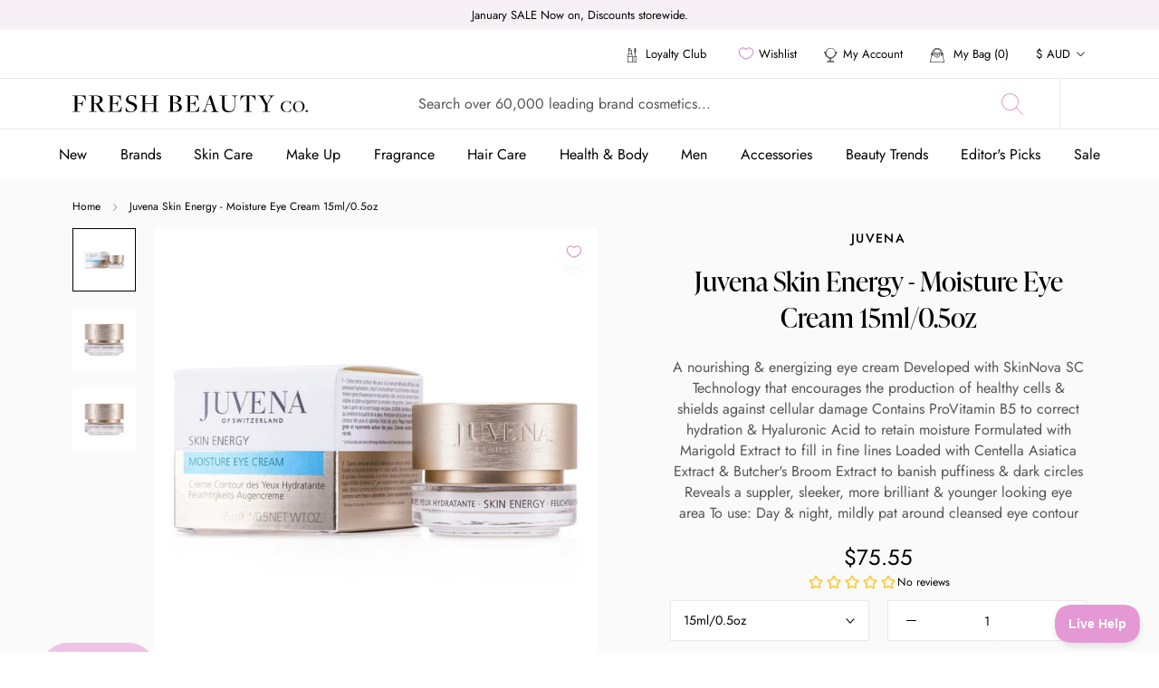

--- FILE ---
content_type: text/html; charset=utf-8
request_url: https://freshbeautyco.com.au/products/140902-juvena-skin-energy-skin-energy-moisture-eye-cream
body_size: 81351
content:
<!doctype html>

<html class="no-js" lang="en">
  <head>
    <meta charset="utf-8"> 
    <meta http-equiv="X-UA-Compatible" content="IE=edge,chrome=1">
    <meta name="viewport" content="width=device-width, initial-scale=1.0, height=device-height, minimum-scale=1.0, maximum-scale=1.0">
    <meta name="theme-color" content="">

    <title>
      Juvena Skin Energy - Moisture Eye Cream 15ml/0.5oz &ndash; Fresh Beauty Co.
    </title><meta name="description" content="A nourishing &amp;amp; energizing eye cream Developed with SkinNova SC Technology that encourages the production of healthy cells &amp;amp; shields against cellular damage Contains ProVitamin B5 to correct hydration &amp;amp; Hyaluronic Acid to retain moisture Formulated with Marigold Extract to fill in fine lines Loaded with Centella Asiatica Extract &amp;amp; Butcher&amp;#39;s Broom Extract to banish puffiness &amp;amp; dark circles Reveals a suppler, sleeker, more brilliant &amp;amp; younger looking eye area To use: Day &amp;amp; night, mildly pat around cleansed eye contour"><link rel="canonical" href="https://freshbeautyco.com.au/products/140902-juvena-skin-energy-skin-energy-moisture-eye-cream">

    <link rel="alternate" hreflang="x-default" href="https://freshbeautyco.com.au/products/140902-juvena-skin-energy-skin-energy-moisture-eye-cream" />
    <link rel="alternate" href="https://freshbeautyco.com.nz" hreflang="en-nz" />
    <link rel="alternate" href="https://freshbeautyco.com.au" hreflang="en-au" />
    <link rel="alternate" href="https://freshbeautyco.com" hreflang="en-us" /><link rel="shortcut icon" href="//freshbeautyco.com.au/cdn/shop/files/freshbeautycofaviconai_wUA_icon-7_96x.png?v=1631152885" type="image/png"><meta property="og:type" content="product">
  <meta property="og:title" content="Juvena Skin Energy - Moisture Eye Cream  15ml/0.5oz"><meta property="og:image" content="http://freshbeautyco.com.au/cdn/shop/products/14090274401.jpg?v=1632024811">
    <meta property="og:image:secure_url" content="https://freshbeautyco.com.au/cdn/shop/products/14090274401.jpg?v=1632024811">
    <meta property="og:image:width" content="1500">
    <meta property="og:image:height" content="1500"><meta property="product:price:amount" content="75.55">
  <meta property="product:price:currency" content="AUD"><meta property="og:description" content="A nourishing &amp;amp; energizing eye cream Developed with SkinNova SC Technology that encourages the production of healthy cells &amp;amp; shields against cellular damage Contains ProVitamin B5 to correct hydration &amp;amp; Hyaluronic Acid to retain moisture Formulated with Marigold Extract to fill in fine lines Loaded with Centella Asiatica Extract &amp;amp; Butcher&amp;#39;s Broom Extract to banish puffiness &amp;amp; dark circles Reveals a suppler, sleeker, more brilliant &amp;amp; younger looking eye area To use: Day &amp;amp; night, mildly pat around cleansed eye contour"><meta property="og:url" content="https://freshbeautyco.com.au/products/140902-juvena-skin-energy-skin-energy-moisture-eye-cream">
<meta property="og:site_name" content="Fresh Beauty Co."><meta name="twitter:card" content="summary"><meta name="twitter:title" content="Juvena Skin Energy - Moisture Eye Cream  15ml/0.5oz">
  <meta name="twitter:description" content="A nourishing &amp;amp; energizing eye cream    Developed with SkinNova SC Technology that encourages the production of healthy cells &amp;amp; shields against cellular damage    Contains ProVitamin B5 to correct hydration &amp;amp; Hyaluronic Acid to retain moisture     Formulated with Marigold Extract to fill in fine lines          Loaded with Centella Asiatica Extract &amp;amp; Butcher&#39;s Broom Extract to banish puffiness &amp;amp; dark circles    Reveals a suppler, sleeker, more brilliant &amp;amp; younger looking eye area    To use: Day &amp;amp; night, mildly pat around cleansed eye contour ">
  <meta name="twitter:image" content="https://freshbeautyco.com.au/cdn/shop/products/14090274401_600x600_crop_center.jpg?v=1632024811">
    <link rel="stylesheet" href="https://use.typekit.net/fne4ako.css">
<style>
  @font-face {
  font-family: "Abril Fatface";
  font-weight: 400;
  font-style: normal;
  font-display: fallback;
  src: url("//freshbeautyco.com.au/cdn/fonts/abril_fatface/abrilfatface_n4.002841dd08a4d39b2c2d7fe9d598d4782afb7225.woff2") format("woff2"),
       url("//freshbeautyco.com.au/cdn/fonts/abril_fatface/abrilfatface_n4.0d8f922831420cd750572c7a70f4c623018424d8.woff") format("woff");
}

  

  
  
  

  @font-face {
    font-family: 'Jost-Regular';
    src:  url('//freshbeautyco.com.au/cdn/shop/t/10/assets/Jost-Regular.ttf?v=158543382743333358881633485172') format("truetype");
    font-display: swap;
  }

  @font-face {
    font-family: 'Jost-Italic';
    src:  url('//freshbeautyco.com.au/cdn/shop/t/10/assets/Jost-Italic.ttf?v=157915457101578856051633485170') format("truetype");
    font-display: swap;
  }

  @font-face {
    font-family: 'Jost-Medium';
    src:  url('//freshbeautyco.com.au/cdn/shop/t/10/assets/Jost-Medium.ttf?v=118971660975128977061633485171') format("truetype");
    font-display: swap;
  }

  @font-face {
    font-family: 'Jost-MediumItalic';
    src:  url('//freshbeautyco.com.au/cdn/shop/t/10/assets/Jost-MediumItalic.ttf?v=138263750437367833861633485171') format("truetype");
    font-display: swap;
  }

  @font-face {
    font-family: 'Jost-Bold';
    src:  url('//freshbeautyco.com.au/cdn/shop/t/10/assets/Jost-Bold.ttf?v=78171162872301807431633485170') format("truetype");
    font-display: swap;
  }

  :root {
    --heading-font-family : 'ivypresto-display', 'serif';
    --heading-font-weight : 700;
    --heading-font-style  : normal;
    --text-font-family : 'Jost-Regular', Arial, sans-serif;
    --text-font-weight : 400;
    --text-font-style  : normal;

    --base-text-font-size   : 14px;
    --default-text-font-size: 14px;--background          : #ffffff;
    --background-rgb      : 255, 255, 255;
    --light-background    : #eaeaea;
    --light-background-rgb: 234, 234, 234;
    --heading-color       : #000000;
    --text-color          : #000000;
    --text-color-rgb      : 0, 0, 0;
    --text-color-light    : #555555;
    --text-color-light-rgb: 85, 85, 85;
    --link-color          : #e498d4;
    --link-color-rgb      : 228, 152, 212;
    
    --border-color        : #E9E9E9;
    --border-color-rgb    : 217, 217, 217;

    --button-background    : #000000;
    --button-background-rgb: 0, 0, 0;
    --button-text-color    : #efc3e6;
    --hover-button-background    : #000000;
    --hover-button-text-color    : #ffffff;

    --header-background       : #ffffff;
    --header-heading-color    : #000000;
    --header-light-text-color : #6a6a6a;
    --header-border-color     : #d9d9d9;

    --footer-background    : #000000;
    --footer-text-color    : #aaaaaa;
    --footer-heading-color : #ffffff;
    --footer-border-color  : #1a1a1a;

    --navigation-background      : #ffffff;
    --navigation-background-rgb  : 255, 255, 255;
    --navigation-text-color      : #000000;
    --navigation-text-color-light: rgba(0, 0, 0, 0.5);
    
    --navigation-border-color    : #E9E9E9;

    --newsletter-popup-background     : #000000;
    --newsletter-popup-text-color     : #ffffff;
    --newsletter-popup-text-color-rgb : 255, 255, 255;

    --secondary-elements-background       : #000000;
    --secondary-elements-background-rgb   : 0, 0, 0;
    --secondary-elements-text-color       : #ffffff;
    --secondary-elements-text-color-light : rgba(255, 255, 255, 0.5);
    --secondary-elements-border-color     : rgba(255, 255, 255, 0.25);

    --product-sale-price-color    : #e498d4;
    --product-sale-price-color-rgb: 228, 152, 212;

    /* Products */

    --horizontal-spacing-four-products-per-row: 60px;
        --horizontal-spacing-two-products-per-row : 60px;

    --vertical-spacing-four-products-per-row: 80px;
        --vertical-spacing-two-products-per-row : 100px;

    /* Animation */
    --drawer-transition-timing: cubic-bezier(0.645, 0.045, 0.355, 1);
    --header-base-height: 80px; /* We set a default for browsers that do not support CSS variables */

    /* Cursors */
    --cursor-zoom-in-svg    : url(//freshbeautyco.com.au/cdn/shop/t/10/assets/cursor-zoom-in.svg?v=179350835765779298301633485202);
    --cursor-zoom-in-2x-svg : url(//freshbeautyco.com.au/cdn/shop/t/10/assets/cursor-zoom-in-2x.svg?v=95984409156275563241633485201);
  }

  .slick-slider{position:relative;display:block;box-sizing:border-box;-webkit-user-select:none;-moz-user-select:none;-ms-user-select:none;user-select:none;-webkit-touch-callout:none;-khtml-user-select:none;-ms-touch-action:pan-y;touch-action:pan-y;-webkit-tap-highlight-color:transparent}.slick-list{position:relative;display:block;overflow:hidden;margin:0;padding:0}.slick-list:focus{outline:0}.slick-list.dragging{cursor:pointer;cursor:hand}.slick-slider .slick-list,.slick-slider .slick-track{-webkit-transform:translate3d(0,0,0);-moz-transform:translate3d(0,0,0);-ms-transform:translate3d(0,0,0);-o-transform:translate3d(0,0,0);transform:translate3d(0,0,0)}.slick-track{position:relative;top:0;left:0;display:block;margin-left:auto;margin-right:auto}.slick-track:after,.slick-track:before{display:table;content:''}.slick-track:after{clear:both}.slick-loading .slick-track{visibility:hidden}.slick-slide{display:none;float:left;height:100%;min-height:1px}[dir=rtl] .slick-slide{float:right}.slick-slide img{display:block}.slick-slide.slick-loading img{display:none}.slick-slide.dragging img{pointer-events:none}.slick-initialized .slick-slide{display:block}.slick-loading .slick-slide{visibility:hidden}.slick-vertical .slick-slide{display:block;height:auto;border:1px solid transparent}.slick-arrow.slick-hidden{display:none}
</style>

<script>
  // IE11 does not have support for CSS variables, so we have to polyfill them
  if (!(((window || {}).CSS || {}).supports && window.CSS.supports('(--a: 0)'))) {
    const script = document.createElement('script');
    script.type = 'text/javascript';
    script.src = 'https://cdn.jsdelivr.net/npm/css-vars-ponyfill@2';
    script.onload = function() {
      cssVars({});
    };

    document.getElementsByTagName('head')[0].appendChild(script);
  }
</script>

    <script>window.performance && window.performance.mark && window.performance.mark('shopify.content_for_header.start');</script><meta name="google-site-verification" content="tsXoVA8G2QzsPkawA2pZ2TRiTmS-2-Aw6ll0kqLC4Xk">
<meta name="facebook-domain-verification" content="cho8oc4uet6htwd0nu49wfqqlmum8f">
<meta id="shopify-digital-wallet" name="shopify-digital-wallet" content="/57534906568/digital_wallets/dialog">
<meta name="shopify-checkout-api-token" content="94a9f6c88fad56e7e9d0b4d81a291b4c">
<meta id="in-context-paypal-metadata" data-shop-id="57534906568" data-venmo-supported="false" data-environment="production" data-locale="en_US" data-paypal-v4="true" data-currency="AUD">
<link rel="alternate" type="application/json+oembed" href="https://freshbeautyco.com.au/products/140902-juvena-skin-energy-skin-energy-moisture-eye-cream.oembed">
<script async="async" src="/checkouts/internal/preloads.js?locale=en-AU"></script>
<link rel="preconnect" href="https://shop.app" crossorigin="anonymous">
<script async="async" src="https://shop.app/checkouts/internal/preloads.js?locale=en-AU&shop_id=57534906568" crossorigin="anonymous"></script>
<script id="apple-pay-shop-capabilities" type="application/json">{"shopId":57534906568,"countryCode":"AU","currencyCode":"AUD","merchantCapabilities":["supports3DS"],"merchantId":"gid:\/\/shopify\/Shop\/57534906568","merchantName":"Fresh Beauty Co.","requiredBillingContactFields":["postalAddress","email","phone"],"requiredShippingContactFields":["postalAddress","email","phone"],"shippingType":"shipping","supportedNetworks":["visa","masterCard","amex","jcb"],"total":{"type":"pending","label":"Fresh Beauty Co.","amount":"1.00"},"shopifyPaymentsEnabled":true,"supportsSubscriptions":true}</script>
<script id="shopify-features" type="application/json">{"accessToken":"94a9f6c88fad56e7e9d0b4d81a291b4c","betas":["rich-media-storefront-analytics"],"domain":"freshbeautyco.com.au","predictiveSearch":true,"shopId":57534906568,"locale":"en"}</script>
<script>var Shopify = Shopify || {};
Shopify.shop = "fresh-beauty-co-demo.myshopify.com";
Shopify.locale = "en";
Shopify.currency = {"active":"AUD","rate":"1.0"};
Shopify.country = "AU";
Shopify.theme = {"name":"The-one-beauty - No app product filter","id":127092687048,"schema_name":"Prestige","schema_version":"4.11.0","theme_store_id":null,"role":"main"};
Shopify.theme.handle = "null";
Shopify.theme.style = {"id":null,"handle":null};
Shopify.cdnHost = "freshbeautyco.com.au/cdn";
Shopify.routes = Shopify.routes || {};
Shopify.routes.root = "/";</script>
<script type="module">!function(o){(o.Shopify=o.Shopify||{}).modules=!0}(window);</script>
<script>!function(o){function n(){var o=[];function n(){o.push(Array.prototype.slice.apply(arguments))}return n.q=o,n}var t=o.Shopify=o.Shopify||{};t.loadFeatures=n(),t.autoloadFeatures=n()}(window);</script>
<script>
  window.ShopifyPay = window.ShopifyPay || {};
  window.ShopifyPay.apiHost = "shop.app\/pay";
  window.ShopifyPay.redirectState = null;
</script>
<script id="shop-js-analytics" type="application/json">{"pageType":"product"}</script>
<script defer="defer" async type="module" src="//freshbeautyco.com.au/cdn/shopifycloud/shop-js/modules/v2/client.init-shop-cart-sync_IZsNAliE.en.esm.js"></script>
<script defer="defer" async type="module" src="//freshbeautyco.com.au/cdn/shopifycloud/shop-js/modules/v2/chunk.common_0OUaOowp.esm.js"></script>
<script type="module">
  await import("//freshbeautyco.com.au/cdn/shopifycloud/shop-js/modules/v2/client.init-shop-cart-sync_IZsNAliE.en.esm.js");
await import("//freshbeautyco.com.au/cdn/shopifycloud/shop-js/modules/v2/chunk.common_0OUaOowp.esm.js");

  window.Shopify.SignInWithShop?.initShopCartSync?.({"fedCMEnabled":true,"windoidEnabled":true});

</script>
<script>
  window.Shopify = window.Shopify || {};
  if (!window.Shopify.featureAssets) window.Shopify.featureAssets = {};
  window.Shopify.featureAssets['shop-js'] = {"shop-cart-sync":["modules/v2/client.shop-cart-sync_DLOhI_0X.en.esm.js","modules/v2/chunk.common_0OUaOowp.esm.js"],"init-fed-cm":["modules/v2/client.init-fed-cm_C6YtU0w6.en.esm.js","modules/v2/chunk.common_0OUaOowp.esm.js"],"shop-button":["modules/v2/client.shop-button_BCMx7GTG.en.esm.js","modules/v2/chunk.common_0OUaOowp.esm.js"],"shop-cash-offers":["modules/v2/client.shop-cash-offers_BT26qb5j.en.esm.js","modules/v2/chunk.common_0OUaOowp.esm.js","modules/v2/chunk.modal_CGo_dVj3.esm.js"],"init-windoid":["modules/v2/client.init-windoid_B9PkRMql.en.esm.js","modules/v2/chunk.common_0OUaOowp.esm.js"],"init-shop-email-lookup-coordinator":["modules/v2/client.init-shop-email-lookup-coordinator_DZkqjsbU.en.esm.js","modules/v2/chunk.common_0OUaOowp.esm.js"],"shop-toast-manager":["modules/v2/client.shop-toast-manager_Di2EnuM7.en.esm.js","modules/v2/chunk.common_0OUaOowp.esm.js"],"shop-login-button":["modules/v2/client.shop-login-button_BtqW_SIO.en.esm.js","modules/v2/chunk.common_0OUaOowp.esm.js","modules/v2/chunk.modal_CGo_dVj3.esm.js"],"avatar":["modules/v2/client.avatar_BTnouDA3.en.esm.js"],"pay-button":["modules/v2/client.pay-button_CWa-C9R1.en.esm.js","modules/v2/chunk.common_0OUaOowp.esm.js"],"init-shop-cart-sync":["modules/v2/client.init-shop-cart-sync_IZsNAliE.en.esm.js","modules/v2/chunk.common_0OUaOowp.esm.js"],"init-customer-accounts":["modules/v2/client.init-customer-accounts_DenGwJTU.en.esm.js","modules/v2/client.shop-login-button_BtqW_SIO.en.esm.js","modules/v2/chunk.common_0OUaOowp.esm.js","modules/v2/chunk.modal_CGo_dVj3.esm.js"],"init-shop-for-new-customer-accounts":["modules/v2/client.init-shop-for-new-customer-accounts_JdHXxpS9.en.esm.js","modules/v2/client.shop-login-button_BtqW_SIO.en.esm.js","modules/v2/chunk.common_0OUaOowp.esm.js","modules/v2/chunk.modal_CGo_dVj3.esm.js"],"init-customer-accounts-sign-up":["modules/v2/client.init-customer-accounts-sign-up_D6__K_p8.en.esm.js","modules/v2/client.shop-login-button_BtqW_SIO.en.esm.js","modules/v2/chunk.common_0OUaOowp.esm.js","modules/v2/chunk.modal_CGo_dVj3.esm.js"],"checkout-modal":["modules/v2/client.checkout-modal_C_ZQDY6s.en.esm.js","modules/v2/chunk.common_0OUaOowp.esm.js","modules/v2/chunk.modal_CGo_dVj3.esm.js"],"shop-follow-button":["modules/v2/client.shop-follow-button_XetIsj8l.en.esm.js","modules/v2/chunk.common_0OUaOowp.esm.js","modules/v2/chunk.modal_CGo_dVj3.esm.js"],"lead-capture":["modules/v2/client.lead-capture_DvA72MRN.en.esm.js","modules/v2/chunk.common_0OUaOowp.esm.js","modules/v2/chunk.modal_CGo_dVj3.esm.js"],"shop-login":["modules/v2/client.shop-login_ClXNxyh6.en.esm.js","modules/v2/chunk.common_0OUaOowp.esm.js","modules/v2/chunk.modal_CGo_dVj3.esm.js"],"payment-terms":["modules/v2/client.payment-terms_CNlwjfZz.en.esm.js","modules/v2/chunk.common_0OUaOowp.esm.js","modules/v2/chunk.modal_CGo_dVj3.esm.js"]};
</script>
<script>(function() {
  var isLoaded = false;
  function asyncLoad() {
    if (isLoaded) return;
    isLoaded = true;
    var urls = ["https:\/\/cdn.popt.in\/pixel.js?id=0db8d7be61249\u0026shop=fresh-beauty-co-demo.myshopify.com","https:\/\/t.cfjump.com\/tag\/35276?shop=fresh-beauty-co-demo.myshopify.com","https:\/\/s3.eu-west-1.amazonaws.com\/production-klarna-il-shopify-osm\/7bec47374bc1cb6b6338dfd4d69e7bffd4f4b70b\/fresh-beauty-co-demo.myshopify.com-1751894111252.js?shop=fresh-beauty-co-demo.myshopify.com"];
    for (var i = 0; i < urls.length; i++) {
      var s = document.createElement('script');
      s.type = 'text/javascript';
      s.async = true;
      s.src = urls[i];
      var x = document.getElementsByTagName('script')[0];
      x.parentNode.insertBefore(s, x);
    }
  };
  if(window.attachEvent) {
    window.attachEvent('onload', asyncLoad);
  } else {
    window.addEventListener('load', asyncLoad, false);
  }
})();</script>
<script id="__st">var __st={"a":57534906568,"offset":39600,"reqid":"1a52db35-5565-49cb-84b1-aea16cfcb788-1768459691","pageurl":"freshbeautyco.com.au\/products\/140902-juvena-skin-energy-skin-energy-moisture-eye-cream","u":"f5d4a76d9694","p":"product","rtyp":"product","rid":7055720841416};</script>
<script>window.ShopifyPaypalV4VisibilityTracking = true;</script>
<script id="captcha-bootstrap">!function(){'use strict';const t='contact',e='account',n='new_comment',o=[[t,t],['blogs',n],['comments',n],[t,'customer']],c=[[e,'customer_login'],[e,'guest_login'],[e,'recover_customer_password'],[e,'create_customer']],r=t=>t.map((([t,e])=>`form[action*='/${t}']:not([data-nocaptcha='true']) input[name='form_type'][value='${e}']`)).join(','),a=t=>()=>t?[...document.querySelectorAll(t)].map((t=>t.form)):[];function s(){const t=[...o],e=r(t);return a(e)}const i='password',u='form_key',d=['recaptcha-v3-token','g-recaptcha-response','h-captcha-response',i],f=()=>{try{return window.sessionStorage}catch{return}},m='__shopify_v',_=t=>t.elements[u];function p(t,e,n=!1){try{const o=window.sessionStorage,c=JSON.parse(o.getItem(e)),{data:r}=function(t){const{data:e,action:n}=t;return t[m]||n?{data:e,action:n}:{data:t,action:n}}(c);for(const[e,n]of Object.entries(r))t.elements[e]&&(t.elements[e].value=n);n&&o.removeItem(e)}catch(o){console.error('form repopulation failed',{error:o})}}const l='form_type',E='cptcha';function T(t){t.dataset[E]=!0}const w=window,h=w.document,L='Shopify',v='ce_forms',y='captcha';let A=!1;((t,e)=>{const n=(g='f06e6c50-85a8-45c8-87d0-21a2b65856fe',I='https://cdn.shopify.com/shopifycloud/storefront-forms-hcaptcha/ce_storefront_forms_captcha_hcaptcha.v1.5.2.iife.js',D={infoText:'Protected by hCaptcha',privacyText:'Privacy',termsText:'Terms'},(t,e,n)=>{const o=w[L][v],c=o.bindForm;if(c)return c(t,g,e,D).then(n);var r;o.q.push([[t,g,e,D],n]),r=I,A||(h.body.append(Object.assign(h.createElement('script'),{id:'captcha-provider',async:!0,src:r})),A=!0)});var g,I,D;w[L]=w[L]||{},w[L][v]=w[L][v]||{},w[L][v].q=[],w[L][y]=w[L][y]||{},w[L][y].protect=function(t,e){n(t,void 0,e),T(t)},Object.freeze(w[L][y]),function(t,e,n,w,h,L){const[v,y,A,g]=function(t,e,n){const i=e?o:[],u=t?c:[],d=[...i,...u],f=r(d),m=r(i),_=r(d.filter((([t,e])=>n.includes(e))));return[a(f),a(m),a(_),s()]}(w,h,L),I=t=>{const e=t.target;return e instanceof HTMLFormElement?e:e&&e.form},D=t=>v().includes(t);t.addEventListener('submit',(t=>{const e=I(t);if(!e)return;const n=D(e)&&!e.dataset.hcaptchaBound&&!e.dataset.recaptchaBound,o=_(e),c=g().includes(e)&&(!o||!o.value);(n||c)&&t.preventDefault(),c&&!n&&(function(t){try{if(!f())return;!function(t){const e=f();if(!e)return;const n=_(t);if(!n)return;const o=n.value;o&&e.removeItem(o)}(t);const e=Array.from(Array(32),(()=>Math.random().toString(36)[2])).join('');!function(t,e){_(t)||t.append(Object.assign(document.createElement('input'),{type:'hidden',name:u})),t.elements[u].value=e}(t,e),function(t,e){const n=f();if(!n)return;const o=[...t.querySelectorAll(`input[type='${i}']`)].map((({name:t})=>t)),c=[...d,...o],r={};for(const[a,s]of new FormData(t).entries())c.includes(a)||(r[a]=s);n.setItem(e,JSON.stringify({[m]:1,action:t.action,data:r}))}(t,e)}catch(e){console.error('failed to persist form',e)}}(e),e.submit())}));const S=(t,e)=>{t&&!t.dataset[E]&&(n(t,e.some((e=>e===t))),T(t))};for(const o of['focusin','change'])t.addEventListener(o,(t=>{const e=I(t);D(e)&&S(e,y())}));const B=e.get('form_key'),M=e.get(l),P=B&&M;t.addEventListener('DOMContentLoaded',(()=>{const t=y();if(P)for(const e of t)e.elements[l].value===M&&p(e,B);[...new Set([...A(),...v().filter((t=>'true'===t.dataset.shopifyCaptcha))])].forEach((e=>S(e,t)))}))}(h,new URLSearchParams(w.location.search),n,t,e,['guest_login'])})(!0,!0)}();</script>
<script integrity="sha256-4kQ18oKyAcykRKYeNunJcIwy7WH5gtpwJnB7kiuLZ1E=" data-source-attribution="shopify.loadfeatures" defer="defer" src="//freshbeautyco.com.au/cdn/shopifycloud/storefront/assets/storefront/load_feature-a0a9edcb.js" crossorigin="anonymous"></script>
<script crossorigin="anonymous" defer="defer" src="//freshbeautyco.com.au/cdn/shopifycloud/storefront/assets/shopify_pay/storefront-65b4c6d7.js?v=20250812"></script>
<script data-source-attribution="shopify.dynamic_checkout.dynamic.init">var Shopify=Shopify||{};Shopify.PaymentButton=Shopify.PaymentButton||{isStorefrontPortableWallets:!0,init:function(){window.Shopify.PaymentButton.init=function(){};var t=document.createElement("script");t.src="https://freshbeautyco.com.au/cdn/shopifycloud/portable-wallets/latest/portable-wallets.en.js",t.type="module",document.head.appendChild(t)}};
</script>
<script data-source-attribution="shopify.dynamic_checkout.buyer_consent">
  function portableWalletsHideBuyerConsent(e){var t=document.getElementById("shopify-buyer-consent"),n=document.getElementById("shopify-subscription-policy-button");t&&n&&(t.classList.add("hidden"),t.setAttribute("aria-hidden","true"),n.removeEventListener("click",e))}function portableWalletsShowBuyerConsent(e){var t=document.getElementById("shopify-buyer-consent"),n=document.getElementById("shopify-subscription-policy-button");t&&n&&(t.classList.remove("hidden"),t.removeAttribute("aria-hidden"),n.addEventListener("click",e))}window.Shopify?.PaymentButton&&(window.Shopify.PaymentButton.hideBuyerConsent=portableWalletsHideBuyerConsent,window.Shopify.PaymentButton.showBuyerConsent=portableWalletsShowBuyerConsent);
</script>
<script data-source-attribution="shopify.dynamic_checkout.cart.bootstrap">document.addEventListener("DOMContentLoaded",(function(){function t(){return document.querySelector("shopify-accelerated-checkout-cart, shopify-accelerated-checkout")}if(t())Shopify.PaymentButton.init();else{new MutationObserver((function(e,n){t()&&(Shopify.PaymentButton.init(),n.disconnect())})).observe(document.body,{childList:!0,subtree:!0})}}));
</script>
<link id="shopify-accelerated-checkout-styles" rel="stylesheet" media="screen" href="https://freshbeautyco.com.au/cdn/shopifycloud/portable-wallets/latest/accelerated-checkout-backwards-compat.css" crossorigin="anonymous">
<style id="shopify-accelerated-checkout-cart">
        #shopify-buyer-consent {
  margin-top: 1em;
  display: inline-block;
  width: 100%;
}

#shopify-buyer-consent.hidden {
  display: none;
}

#shopify-subscription-policy-button {
  background: none;
  border: none;
  padding: 0;
  text-decoration: underline;
  font-size: inherit;
  cursor: pointer;
}

#shopify-subscription-policy-button::before {
  box-shadow: none;
}

      </style>

<script>window.performance && window.performance.mark && window.performance.mark('shopify.content_for_header.end');</script>

    <link rel="stylesheet" href="//freshbeautyco.com.au/cdn/shop/t/10/assets/theme.css?v=86405843671178802331755861062">
    <link rel="stylesheet" href="//freshbeautyco.com.au/cdn/shop/t/10/assets/theme-custom.scss.css?v=155121259966474223531691132876">
    <script>
      sswLoadNewJq = true;
    </script>
    <script>// This allows to expose several variables to the global scope, to be used in scripts
      window.theme = {
        pageType: "product",
        moneyFormat: "${{amount}}",
        moneyWithCurrencyFormat: "${{amount}} AUD",
        productImageSize: "natural",
        searchMode: "product,collection,article,page",
        showPageTransition: false,
        showElementStaggering: false,
        showImageZooming: true
      };

      window.routes = {
        rootUrl: "\/",
        rootUrlWithoutSlash: '',
        cartUrl: "\/cart",
        cartAddUrl: "\/cart\/add",
        cartChangeUrl: "\/cart\/change",
        searchUrl: "\/search",
        productRecommendationsUrl: "\/recommendations\/products"
      };

      window.languages = {
        cartAddNote: "Add Order Note",
        cartEditNote: "Edit Order Note",
        productImageLoadingError: "This image could not be loaded. Please try to reload the page.",
        productFormAddToCart: "Add to cart",
        productFormUnavailable: "Unavailable",
        productFormSoldOut: "Sold Out",
        shippingEstimatorOneResult: "1 option available:",
        shippingEstimatorMoreResults: "{{count}} options available:",
        shippingEstimatorNoResults: "No shipping could be found"
      };

      window.lazySizesConfig = {
        loadHidden: false,
        hFac: 0.5,
        expFactor: 2,
        ricTimeout: 150,
        lazyClass: 'Image--lazyLoad',
        loadingClass: 'Image--lazyLoading',
        loadedClass: 'Image--lazyLoaded'
      };

      document.documentElement.className = document.documentElement.className.replace('no-js', 'js');
      document.documentElement.style.setProperty('--window-height', window.innerHeight + 'px');

      // We do a quick detection of some features (we could use Modernizr but for so little...)
      (function() {
        document.documentElement.className += ((window.CSS && window.CSS.supports('(position: sticky) or (position: -webkit-sticky)')) ? ' supports-sticky' : ' no-supports-sticky');
        document.documentElement.className += (window.matchMedia('(-moz-touch-enabled: 1), (hover: none)')).matches ? ' no-supports-hover' : ' supports-hover';
      }());
    </script>

    

    <script src="//freshbeautyco.com.au/cdn/shop/t/10/assets/vendor.js?v=14221201965889268261722310873"></script>
    <script src="//freshbeautyco.com.au/cdn/shop/t/10/assets/lazysizes.min.js?v=174358363404432586981633485175" async></script>
    <script src="//freshbeautyco.com.au/cdn/shop/t/10/assets/jquery.equalheights.min.js?v=61920824065195636361633485172" async></script>
    <script src="//freshbeautyco.com.au/cdn/shop/t/10/assets/jquery.webticker.min.js?v=94939291756758153531633485173" async></script><script src="https://polyfill-fastly.net/v3/polyfill.min.js?unknown=polyfill&features=fetch,Element.prototype.closest,Element.prototype.remove,Element.prototype.classList,Array.prototype.includes,Array.prototype.fill,Object.assign,CustomEvent,IntersectionObserver,IntersectionObserverEntry,URL" defer></script>
    <script type="text/javascript" src="//cdn.jsdelivr.net/npm/slick-carousel@1.8.1/slick/slick.min.js" defer></script>
    
    <script src="//freshbeautyco.com.au/cdn/shop/t/10/assets/libs.min.js?v=26178543184394469741633485175" defer></script>

    

    <script src="//freshbeautyco.com.au/cdn/shop/t/10/assets/theme.js?v=174466323730967012121752497413" defer></script>
    <script src="//freshbeautyco.com.au/cdn/shop/t/10/assets/custom.js?v=121951007875210342271756136388" defer></script>
    

    <script>
      (function () {
        window.onpageshow = function() {
          if (window.theme.showPageTransition) {
            var pageTransition = document.querySelector('.PageTransition');

            if (pageTransition) {
              pageTransition.style.visibility = 'visible';
              pageTransition.style.opacity = '0';
            }
          }

          // When the page is loaded from the cache, we have to reload the cart content
          document.documentElement.dispatchEvent(new CustomEvent('cart:refresh', {
            bubbles: true
          }));
        };
      })();
    </script>

    
  <script type="application/ld+json">
  {
    "@context": "http://schema.org",
    "@type": "Product",
    "offers": [{
          "@type": "Offer",
          "name": "15ml\/0.5oz",
          "availability":"https://schema.org/OutOfStock",
          
          "priceValidUntil": "2026-01-25","sku": "140902","url": "/products/140902-juvena-skin-energy-skin-energy-moisture-eye-cream?variant=40964652269768"
        }
],
      "gtin13": "9007867760055",
      "productId": "9007867760055",
    "brand": {
      "name": "Juvena"
    },
    "name": "Juvena Skin Energy - Moisture Eye Cream  15ml\/0.5oz",
    "description": "A nourishing \u0026amp; energizing eye cream    Developed with SkinNova SC Technology that encourages the production of healthy cells \u0026amp; shields against cellular damage    Contains ProVitamin B5 to correct hydration \u0026amp; Hyaluronic Acid to retain moisture     Formulated with Marigold Extract to fill in fine lines          Loaded with Centella Asiatica Extract \u0026amp; Butcher's Broom Extract to banish puffiness \u0026amp; dark circles    Reveals a suppler, sleeker, more brilliant \u0026amp; younger looking eye area    To use: Day \u0026amp; night, mildly pat around cleansed eye contour ",
    "category": "Skincare",
    "url": "/products/140902-juvena-skin-energy-skin-energy-moisture-eye-cream",
    "sku": "140902",
    "image": {
      "@type": "ImageObject",
      "url": "https://freshbeautyco.com.au/cdn/shop/products/14090274401_1024x.jpg?v=1632024811",
      "image": "https://freshbeautyco.com.au/cdn/shop/products/14090274401_1024x.jpg?v=1632024811",
      "name": "Juvena Skin Energy - Moisture Eye Cream  15ml\/0.5oz",
      "width": "1024",
      "height": "1024"
    }
  }
  </script>



  <script type="application/ld+json">
  {
    "@context": "http://schema.org",
    "@type": "BreadcrumbList",
  "itemListElement": [{
      "@type": "ListItem",
      "position": 1,
      "name": "Translation missing: en.general.breadcrumb.home",
      "item": "https://freshbeautyco.com.au"
    },{
          "@type": "ListItem",
          "position": 2,
          "name": "Juvena Skin Energy - Moisture Eye Cream  15ml\/0.5oz",
          "item": "https://freshbeautyco.com.au/products/140902-juvena-skin-energy-skin-energy-moisture-eye-cream"
        }]
  }
  </script>

    <style>
.laybuy-paragraph {
  margin-top    : 2em;
  display       : -webkit-flex;
  display       : -ms-flexbox;
  display       : flex;
  flex-wrap     : wrap;
  align-items   : center;
  font-size     : 1rem;
  letter-spacing: .05rem;
  line-height   : 2em;
  color         : #000;
  text-transform: none;
}
.laybuy-paragraph .laybuy-logo-and-text {
  display: flex;
  align-items: center;
}
.laybuy-paragraph .laybuy-link-inner {
  text-decoration: unset;
  white-space: nowrap;
  padding-left: 5px;
}
@media (max-width: 450px) {
  .laybuy-paragraph {
    justify-content: center;
  }
}
.laybuy-paragraph > * {
  margin-right: 0.25em;
}
.laybuy-paragraph span.laybuy-money {
  font-weight: 600 !important;
}
.laybuy-paragraph img#laybuy-logo,
.laybuy-paragraph img#laybuy-logo.small,
.laybuy-paragraph img#laybuy-logo.medium {
  height: 21px;
}
.laybuy-paragraph img#laybuy-logo.large {
  height: 24px;
}
.laybuy-paragraph.hide {
  display: none;
}
.laybuy-paragraph .laybuy-text2,
.laybuy-paragraph .max-instalment-price {
    display: none;
}
.laybuy-paragraph.over .laybuy-text2,
.laybuy-paragraph.over .max-instalment-price {
    display: inline-block;
}
#laybuy-popup-wrapper {
  position: fixed;
  display : none;
  z-index : 999999999;
  left    : 0;
  top     : 0;
  right   : 0;
  bottom  : 0;
  overflow: auto;
}
#laybuy-popup-outer {
  display                : -webkit-flex;
  display                : -ms-flexbox;
  display                : flex;
  -webkit-justify-content: center;
  -ms-flex-pack          : center;
  justify-content        : center;
  -webkit-align-content  : center;
  -ms-flex-line-pack     : center;
  align-content          : center;
  -webkit-align-items    : center;
  -ms-flex-align         : center;
  align-items            : center;
  width                  : 100%;
  min-height             : 100%;
  background-color       : rgba(0, 0, 0, 0.3);
}
#laybuy-popup-inner {
  width        : 90vw;
  max-width    : 620px;
  height       : 482px;
  position     : relative;
  border-radius: 0.65em;
}
#laybuy-popup-inner > iframe {
  width     : 100%;
  height    : calc(100% + 3.2em);
  background: transparent;
  border    : 0;
}
@media screen and (max-width: 545px) {
  #laybuy-popup-inner {
    height: 800px;
    margin: 2em 0 0;
  }
}
</style><script type="text/javascript">
var LBConfigs = window.LBConfigs || {};
LBConfigs.product = {
    enable: 1,
    selector: '.PayOptions_list .laybuy',
    inject: 0,
    inject_pos: 0,
    with_cent: 1,
    
    productData: {"id":7055720841416,"title":"Juvena Skin Energy - Moisture Eye Cream  15ml\/0.5oz","handle":"140902-juvena-skin-energy-skin-energy-moisture-eye-cream","description":"A nourishing \u0026amp; energizing eye cream    Developed with SkinNova SC Technology that encourages the production of healthy cells \u0026amp; shields against cellular damage    Contains ProVitamin B5 to correct hydration \u0026amp; Hyaluronic Acid to retain moisture     Formulated with Marigold Extract to fill in fine lines          Loaded with Centella Asiatica Extract \u0026amp; Butcher's Broom Extract to banish puffiness \u0026amp; dark circles    Reveals a suppler, sleeker, more brilliant \u0026amp; younger looking eye area    To use: Day \u0026amp; night, mildly pat around cleansed eye contour ","published_at":"2021-09-19T14:13:30+10:00","created_at":"2021-09-19T14:13:30+10:00","vendor":"Juvena","type":"Skincare","tags":["price_$0-$100","type_Skincare","vendor_Juvena","ZSN"],"price":7555,"price_min":7555,"price_max":7555,"available":false,"price_varies":false,"compare_at_price":null,"compare_at_price_min":0,"compare_at_price_max":0,"compare_at_price_varies":false,"variants":[{"id":40964652269768,"title":"15ml\/0.5oz","option1":"15ml\/0.5oz","option2":null,"option3":null,"sku":"140902","requires_shipping":true,"taxable":false,"featured_image":{"id":31043533865160,"product_id":7055720841416,"position":1,"created_at":"2021-09-19T14:13:30+10:00","updated_at":"2021-09-19T14:13:31+10:00","alt":"Juvena Skin Energy - Moisture Eye Cream  15ml\/0.5oz","width":1500,"height":1500,"src":"\/\/freshbeautyco.com.au\/cdn\/shop\/products\/14090274401.jpg?v=1632024811","variant_ids":[40964652269768]},"available":false,"name":"Juvena Skin Energy - Moisture Eye Cream  15ml\/0.5oz - 15ml\/0.5oz","public_title":"15ml\/0.5oz","options":["15ml\/0.5oz"],"price":7555,"weight":0,"compare_at_price":null,"inventory_management":"shopify","barcode":"9007867760055","featured_media":{"alt":"Juvena Skin Energy - Moisture Eye Cream  15ml\/0.5oz","id":23322745340104,"position":1,"preview_image":{"aspect_ratio":1.0,"height":1500,"width":1500,"src":"\/\/freshbeautyco.com.au\/cdn\/shop\/products\/14090274401.jpg?v=1632024811"}},"requires_selling_plan":false,"selling_plan_allocations":[],"quantity_rule":{"min":1,"max":null,"increment":1}}],"images":["\/\/freshbeautyco.com.au\/cdn\/shop\/products\/14090274401.jpg?v=1632024811","\/\/freshbeautyco.com.au\/cdn\/shop\/products\/14090274401-1.jpg?v=1632024811","\/\/freshbeautyco.com.au\/cdn\/shop\/products\/14090274401-2.jpg?v=1632024811"],"featured_image":"\/\/freshbeautyco.com.au\/cdn\/shop\/products\/14090274401.jpg?v=1632024811","options":["Size"],"media":[{"alt":"Juvena Skin Energy - Moisture Eye Cream  15ml\/0.5oz","id":23322745340104,"position":1,"preview_image":{"aspect_ratio":1.0,"height":1500,"width":1500,"src":"\/\/freshbeautyco.com.au\/cdn\/shop\/products\/14090274401.jpg?v=1632024811"},"aspect_ratio":1.0,"height":1500,"media_type":"image","src":"\/\/freshbeautyco.com.au\/cdn\/shop\/products\/14090274401.jpg?v=1632024811","width":1500},{"alt":"Juvena Skin Energy - Moisture Eye Cream  15ml\/0.5oz","id":23322745372872,"position":2,"preview_image":{"aspect_ratio":1.0,"height":1500,"width":1500,"src":"\/\/freshbeautyco.com.au\/cdn\/shop\/products\/14090274401-1.jpg?v=1632024811"},"aspect_ratio":1.0,"height":1500,"media_type":"image","src":"\/\/freshbeautyco.com.au\/cdn\/shop\/products\/14090274401-1.jpg?v=1632024811","width":1500},{"alt":"Juvena Skin Energy - Moisture Eye Cream  15ml\/0.5oz","id":23322745405640,"position":3,"preview_image":{"aspect_ratio":1.0,"height":1500,"width":1500,"src":"\/\/freshbeautyco.com.au\/cdn\/shop\/products\/14090274401-2.jpg?v=1632024811"},"aspect_ratio":1.0,"height":1500,"media_type":"image","src":"\/\/freshbeautyco.com.au\/cdn\/shop\/products\/14090274401-2.jpg?v=1632024811","width":1500}],"requires_selling_plan":false,"selling_plan_groups":[],"content":"A nourishing \u0026amp; energizing eye cream    Developed with SkinNova SC Technology that encourages the production of healthy cells \u0026amp; shields against cellular damage    Contains ProVitamin B5 to correct hydration \u0026amp; Hyaluronic Acid to retain moisture     Formulated with Marigold Extract to fill in fine lines          Loaded with Centella Asiatica Extract \u0026amp; Butcher's Broom Extract to banish puffiness \u0026amp; dark circles    Reveals a suppler, sleeker, more brilliant \u0026amp; younger looking eye area    To use: Day \u0026amp; night, mildly pat around cleansed eye contour "},
    variantID: 40964652269768
};
LBConfigs.cart = {
    enable: 0,
    selector: '.laybuy-cart-container',
    inject: 0,
    inject_pos: 0,
    
};
LBConfigs.collection = {
    enable: 0,
    selector: '',
    inject: 0,
    inject_pos: 0,
    with_cent: 1,
    
    
};
LBConfigs.logo_class = {"cart": "small", "collection": "small", "product": "small"};
LBConfigs.onlinePopup = 1;
LBConfigs.style = {"color": "#000000", "font-size": "10px", "justify-content": "flex-start", "letter-spacing": "0rem", "line-height": "1.5em", "margin-top": "1em"};
LBConfigs.icons = {
    showAll: 0,
    selector: '.site-footer .payment-icons',
    inject: 0,
    class: '',
};
LBConfigs.popup = {
    enable: 0,
    delay: 5000,
    position: 'side left'
};
LBConfigs.shop = {
    logo_html: '<img src="https://braze-images.com/appboy/communication/assets/svg_assets/files/6492bc25ae3c93004de9b547/original.svg?1687338021" id="laybuy-logo" alt="Laybuy" class="large">',
    currency: "AUD",
    texts: {
        "global": {
            "product_line_2": " with ",
            "product_line_3": " today & 5 weekly interest-free payments of ",
            "collection_line_2": " with ",
            "collection_line_3": " today & 5 weekly interest-free payments of ",
            "cart_line_2": " with ",
            "cart_line_3": " today & 5 weekly interest-free payments of ",
        },
        "standard": {
            "product_line_1": "or 6 weekly interest-free payments from ",
            "collection_line_1": "or 6 weekly interest-free payments from ",
            "cart_line_1": "or 6 weekly interest-free payments from ",
        },
        "over": {
            "product_line_1": "or from ",
            "collection_line_1": "or from ",
            "cart_line_1": "or from ",
        }
    }
};
LBConfigs.currencies = [
  {iso_code: 'AUD', symbol: '$', max: 120000 },
  {iso_code: 'NZD', symbol: '$', max: 150000 },
  {iso_code: 'GBP', symbol: '£', max: 72000 },
  {iso_code: 'USD', symbol: '$', max: 24000 }
];
(LBConfigs.init || function() {
    document.addEventListener('DOMContentLoaded', function() {
        let script = document.createElement('script');
        script.onload = function () {
            LaybuyHelper.run(window.LBConfigs)
        };
        script.src = '//freshbeautyco.com.au/cdn/shop/t/10/assets/laybuy-helper.js?v=26445335811068900361691707447';
        document.head.appendChild(script);
    })
})();
</script>
<!-- BEGIN app block: shopify://apps/klaviyo-email-marketing-sms/blocks/klaviyo-onsite-embed/2632fe16-c075-4321-a88b-50b567f42507 -->















  <script>
    window.klaviyoReviewsProductDesignMode = false
  </script>







<!-- END app block --><script src="https://cdn.shopify.com/extensions/cfc76123-b24f-4e9a-a1dc-585518796af7/forms-2294/assets/shopify-forms-loader.js" type="text/javascript" defer="defer"></script>
<link href="https://monorail-edge.shopifysvc.com" rel="dns-prefetch">
<script>(function(){if ("sendBeacon" in navigator && "performance" in window) {try {var session_token_from_headers = performance.getEntriesByType('navigation')[0].serverTiming.find(x => x.name == '_s').description;} catch {var session_token_from_headers = undefined;}var session_cookie_matches = document.cookie.match(/_shopify_s=([^;]*)/);var session_token_from_cookie = session_cookie_matches && session_cookie_matches.length === 2 ? session_cookie_matches[1] : "";var session_token = session_token_from_headers || session_token_from_cookie || "";function handle_abandonment_event(e) {var entries = performance.getEntries().filter(function(entry) {return /monorail-edge.shopifysvc.com/.test(entry.name);});if (!window.abandonment_tracked && entries.length === 0) {window.abandonment_tracked = true;var currentMs = Date.now();var navigation_start = performance.timing.navigationStart;var payload = {shop_id: 57534906568,url: window.location.href,navigation_start,duration: currentMs - navigation_start,session_token,page_type: "product"};window.navigator.sendBeacon("https://monorail-edge.shopifysvc.com/v1/produce", JSON.stringify({schema_id: "online_store_buyer_site_abandonment/1.1",payload: payload,metadata: {event_created_at_ms: currentMs,event_sent_at_ms: currentMs}}));}}window.addEventListener('pagehide', handle_abandonment_event);}}());</script>
<script id="web-pixels-manager-setup">(function e(e,d,r,n,o){if(void 0===o&&(o={}),!Boolean(null===(a=null===(i=window.Shopify)||void 0===i?void 0:i.analytics)||void 0===a?void 0:a.replayQueue)){var i,a;window.Shopify=window.Shopify||{};var t=window.Shopify;t.analytics=t.analytics||{};var s=t.analytics;s.replayQueue=[],s.publish=function(e,d,r){return s.replayQueue.push([e,d,r]),!0};try{self.performance.mark("wpm:start")}catch(e){}var l=function(){var e={modern:/Edge?\/(1{2}[4-9]|1[2-9]\d|[2-9]\d{2}|\d{4,})\.\d+(\.\d+|)|Firefox\/(1{2}[4-9]|1[2-9]\d|[2-9]\d{2}|\d{4,})\.\d+(\.\d+|)|Chrom(ium|e)\/(9{2}|\d{3,})\.\d+(\.\d+|)|(Maci|X1{2}).+ Version\/(15\.\d+|(1[6-9]|[2-9]\d|\d{3,})\.\d+)([,.]\d+|)( \(\w+\)|)( Mobile\/\w+|) Safari\/|Chrome.+OPR\/(9{2}|\d{3,})\.\d+\.\d+|(CPU[ +]OS|iPhone[ +]OS|CPU[ +]iPhone|CPU IPhone OS|CPU iPad OS)[ +]+(15[._]\d+|(1[6-9]|[2-9]\d|\d{3,})[._]\d+)([._]\d+|)|Android:?[ /-](13[3-9]|1[4-9]\d|[2-9]\d{2}|\d{4,})(\.\d+|)(\.\d+|)|Android.+Firefox\/(13[5-9]|1[4-9]\d|[2-9]\d{2}|\d{4,})\.\d+(\.\d+|)|Android.+Chrom(ium|e)\/(13[3-9]|1[4-9]\d|[2-9]\d{2}|\d{4,})\.\d+(\.\d+|)|SamsungBrowser\/([2-9]\d|\d{3,})\.\d+/,legacy:/Edge?\/(1[6-9]|[2-9]\d|\d{3,})\.\d+(\.\d+|)|Firefox\/(5[4-9]|[6-9]\d|\d{3,})\.\d+(\.\d+|)|Chrom(ium|e)\/(5[1-9]|[6-9]\d|\d{3,})\.\d+(\.\d+|)([\d.]+$|.*Safari\/(?![\d.]+ Edge\/[\d.]+$))|(Maci|X1{2}).+ Version\/(10\.\d+|(1[1-9]|[2-9]\d|\d{3,})\.\d+)([,.]\d+|)( \(\w+\)|)( Mobile\/\w+|) Safari\/|Chrome.+OPR\/(3[89]|[4-9]\d|\d{3,})\.\d+\.\d+|(CPU[ +]OS|iPhone[ +]OS|CPU[ +]iPhone|CPU IPhone OS|CPU iPad OS)[ +]+(10[._]\d+|(1[1-9]|[2-9]\d|\d{3,})[._]\d+)([._]\d+|)|Android:?[ /-](13[3-9]|1[4-9]\d|[2-9]\d{2}|\d{4,})(\.\d+|)(\.\d+|)|Mobile Safari.+OPR\/([89]\d|\d{3,})\.\d+\.\d+|Android.+Firefox\/(13[5-9]|1[4-9]\d|[2-9]\d{2}|\d{4,})\.\d+(\.\d+|)|Android.+Chrom(ium|e)\/(13[3-9]|1[4-9]\d|[2-9]\d{2}|\d{4,})\.\d+(\.\d+|)|Android.+(UC? ?Browser|UCWEB|U3)[ /]?(15\.([5-9]|\d{2,})|(1[6-9]|[2-9]\d|\d{3,})\.\d+)\.\d+|SamsungBrowser\/(5\.\d+|([6-9]|\d{2,})\.\d+)|Android.+MQ{2}Browser\/(14(\.(9|\d{2,})|)|(1[5-9]|[2-9]\d|\d{3,})(\.\d+|))(\.\d+|)|K[Aa][Ii]OS\/(3\.\d+|([4-9]|\d{2,})\.\d+)(\.\d+|)/},d=e.modern,r=e.legacy,n=navigator.userAgent;return n.match(d)?"modern":n.match(r)?"legacy":"unknown"}(),u="modern"===l?"modern":"legacy",c=(null!=n?n:{modern:"",legacy:""})[u],f=function(e){return[e.baseUrl,"/wpm","/b",e.hashVersion,"modern"===e.buildTarget?"m":"l",".js"].join("")}({baseUrl:d,hashVersion:r,buildTarget:u}),m=function(e){var d=e.version,r=e.bundleTarget,n=e.surface,o=e.pageUrl,i=e.monorailEndpoint;return{emit:function(e){var a=e.status,t=e.errorMsg,s=(new Date).getTime(),l=JSON.stringify({metadata:{event_sent_at_ms:s},events:[{schema_id:"web_pixels_manager_load/3.1",payload:{version:d,bundle_target:r,page_url:o,status:a,surface:n,error_msg:t},metadata:{event_created_at_ms:s}}]});if(!i)return console&&console.warn&&console.warn("[Web Pixels Manager] No Monorail endpoint provided, skipping logging."),!1;try{return self.navigator.sendBeacon.bind(self.navigator)(i,l)}catch(e){}var u=new XMLHttpRequest;try{return u.open("POST",i,!0),u.setRequestHeader("Content-Type","text/plain"),u.send(l),!0}catch(e){return console&&console.warn&&console.warn("[Web Pixels Manager] Got an unhandled error while logging to Monorail."),!1}}}}({version:r,bundleTarget:l,surface:e.surface,pageUrl:self.location.href,monorailEndpoint:e.monorailEndpoint});try{o.browserTarget=l,function(e){var d=e.src,r=e.async,n=void 0===r||r,o=e.onload,i=e.onerror,a=e.sri,t=e.scriptDataAttributes,s=void 0===t?{}:t,l=document.createElement("script"),u=document.querySelector("head"),c=document.querySelector("body");if(l.async=n,l.src=d,a&&(l.integrity=a,l.crossOrigin="anonymous"),s)for(var f in s)if(Object.prototype.hasOwnProperty.call(s,f))try{l.dataset[f]=s[f]}catch(e){}if(o&&l.addEventListener("load",o),i&&l.addEventListener("error",i),u)u.appendChild(l);else{if(!c)throw new Error("Did not find a head or body element to append the script");c.appendChild(l)}}({src:f,async:!0,onload:function(){if(!function(){var e,d;return Boolean(null===(d=null===(e=window.Shopify)||void 0===e?void 0:e.analytics)||void 0===d?void 0:d.initialized)}()){var d=window.webPixelsManager.init(e)||void 0;if(d){var r=window.Shopify.analytics;r.replayQueue.forEach((function(e){var r=e[0],n=e[1],o=e[2];d.publishCustomEvent(r,n,o)})),r.replayQueue=[],r.publish=d.publishCustomEvent,r.visitor=d.visitor,r.initialized=!0}}},onerror:function(){return m.emit({status:"failed",errorMsg:"".concat(f," has failed to load")})},sri:function(e){var d=/^sha384-[A-Za-z0-9+/=]+$/;return"string"==typeof e&&d.test(e)}(c)?c:"",scriptDataAttributes:o}),m.emit({status:"loading"})}catch(e){m.emit({status:"failed",errorMsg:(null==e?void 0:e.message)||"Unknown error"})}}})({shopId: 57534906568,storefrontBaseUrl: "https://freshbeautyco.com.au",extensionsBaseUrl: "https://extensions.shopifycdn.com/cdn/shopifycloud/web-pixels-manager",monorailEndpoint: "https://monorail-edge.shopifysvc.com/unstable/produce_batch",surface: "storefront-renderer",enabledBetaFlags: ["2dca8a86"],webPixelsConfigList: [{"id":"863568072","configuration":"{\"merchantId\":\"35276\"}","eventPayloadVersion":"v1","runtimeContext":"STRICT","scriptVersion":"4d2851bd8f5e5eb4b0ba1e0057fa743b","type":"APP","apiClientId":4581575,"privacyPurposes":["ANALYTICS","MARKETING"],"dataSharingAdjustments":{"protectedCustomerApprovalScopes":["read_customer_personal_data"]}},{"id":"425230536","configuration":"{\"config\":\"{\\\"pixel_id\\\":\\\"G-5FN11N8H6Z\\\",\\\"target_country\\\":\\\"AU\\\",\\\"gtag_events\\\":[{\\\"type\\\":\\\"begin_checkout\\\",\\\"action_label\\\":[\\\"G-5FN11N8H6Z\\\",\\\"AW-327857901\\\/T7PKCPeepYADEO3tqpwB\\\"]},{\\\"type\\\":\\\"search\\\",\\\"action_label\\\":[\\\"G-5FN11N8H6Z\\\",\\\"AW-327857901\\\/TJpwCPqepYADEO3tqpwB\\\"]},{\\\"type\\\":\\\"view_item\\\",\\\"action_label\\\":[\\\"G-5FN11N8H6Z\\\",\\\"AW-327857901\\\/O_zwCPGepYADEO3tqpwB\\\",\\\"MC-PZBR4W57P4\\\"]},{\\\"type\\\":\\\"purchase\\\",\\\"action_label\\\":[\\\"G-5FN11N8H6Z\\\",\\\"AW-327857901\\\/u1axCO6epYADEO3tqpwB\\\",\\\"MC-PZBR4W57P4\\\"]},{\\\"type\\\":\\\"page_view\\\",\\\"action_label\\\":[\\\"G-5FN11N8H6Z\\\",\\\"AW-327857901\\\/fX2KCOuepYADEO3tqpwB\\\",\\\"MC-PZBR4W57P4\\\"]},{\\\"type\\\":\\\"add_payment_info\\\",\\\"action_label\\\":[\\\"G-5FN11N8H6Z\\\",\\\"AW-327857901\\\/dUOYCP2epYADEO3tqpwB\\\"]},{\\\"type\\\":\\\"add_to_cart\\\",\\\"action_label\\\":[\\\"G-5FN11N8H6Z\\\",\\\"AW-327857901\\\/doWQCPSepYADEO3tqpwB\\\"]}],\\\"enable_monitoring_mode\\\":false}\"}","eventPayloadVersion":"v1","runtimeContext":"OPEN","scriptVersion":"b2a88bafab3e21179ed38636efcd8a93","type":"APP","apiClientId":1780363,"privacyPurposes":[],"dataSharingAdjustments":{"protectedCustomerApprovalScopes":["read_customer_address","read_customer_email","read_customer_name","read_customer_personal_data","read_customer_phone"]}},{"id":"392003784","configuration":"{\"pixelCode\":\"C5TIMQIFPP3TA85EF3CG\"}","eventPayloadVersion":"v1","runtimeContext":"STRICT","scriptVersion":"22e92c2ad45662f435e4801458fb78cc","type":"APP","apiClientId":4383523,"privacyPurposes":["ANALYTICS","MARKETING","SALE_OF_DATA"],"dataSharingAdjustments":{"protectedCustomerApprovalScopes":["read_customer_address","read_customer_email","read_customer_name","read_customer_personal_data","read_customer_phone"]}},{"id":"114458824","configuration":"{\"pixel_id\":\"1312500812519848\",\"pixel_type\":\"facebook_pixel\",\"metaapp_system_user_token\":\"-\"}","eventPayloadVersion":"v1","runtimeContext":"OPEN","scriptVersion":"ca16bc87fe92b6042fbaa3acc2fbdaa6","type":"APP","apiClientId":2329312,"privacyPurposes":["ANALYTICS","MARKETING","SALE_OF_DATA"],"dataSharingAdjustments":{"protectedCustomerApprovalScopes":["read_customer_address","read_customer_email","read_customer_name","read_customer_personal_data","read_customer_phone"]}},{"id":"91553992","configuration":"{\"tagID\":\"2614394316319\"}","eventPayloadVersion":"v1","runtimeContext":"STRICT","scriptVersion":"18031546ee651571ed29edbe71a3550b","type":"APP","apiClientId":3009811,"privacyPurposes":["ANALYTICS","MARKETING","SALE_OF_DATA"],"dataSharingAdjustments":{"protectedCustomerApprovalScopes":["read_customer_address","read_customer_email","read_customer_name","read_customer_personal_data","read_customer_phone"]}},{"id":"shopify-app-pixel","configuration":"{}","eventPayloadVersion":"v1","runtimeContext":"STRICT","scriptVersion":"0450","apiClientId":"shopify-pixel","type":"APP","privacyPurposes":["ANALYTICS","MARKETING"]},{"id":"shopify-custom-pixel","eventPayloadVersion":"v1","runtimeContext":"LAX","scriptVersion":"0450","apiClientId":"shopify-pixel","type":"CUSTOM","privacyPurposes":["ANALYTICS","MARKETING"]}],isMerchantRequest: false,initData: {"shop":{"name":"Fresh Beauty Co.","paymentSettings":{"currencyCode":"AUD"},"myshopifyDomain":"fresh-beauty-co-demo.myshopify.com","countryCode":"AU","storefrontUrl":"https:\/\/freshbeautyco.com.au"},"customer":null,"cart":null,"checkout":null,"productVariants":[{"price":{"amount":75.55,"currencyCode":"AUD"},"product":{"title":"Juvena Skin Energy - Moisture Eye Cream  15ml\/0.5oz","vendor":"Juvena","id":"7055720841416","untranslatedTitle":"Juvena Skin Energy - Moisture Eye Cream  15ml\/0.5oz","url":"\/products\/140902-juvena-skin-energy-skin-energy-moisture-eye-cream","type":"Skincare"},"id":"40964652269768","image":{"src":"\/\/freshbeautyco.com.au\/cdn\/shop\/products\/14090274401.jpg?v=1632024811"},"sku":"140902","title":"15ml\/0.5oz","untranslatedTitle":"15ml\/0.5oz"}],"purchasingCompany":null},},"https://freshbeautyco.com.au/cdn","7cecd0b6w90c54c6cpe92089d5m57a67346",{"modern":"","legacy":""},{"shopId":"57534906568","storefrontBaseUrl":"https:\/\/freshbeautyco.com.au","extensionBaseUrl":"https:\/\/extensions.shopifycdn.com\/cdn\/shopifycloud\/web-pixels-manager","surface":"storefront-renderer","enabledBetaFlags":"[\"2dca8a86\"]","isMerchantRequest":"false","hashVersion":"7cecd0b6w90c54c6cpe92089d5m57a67346","publish":"custom","events":"[[\"page_viewed\",{}],[\"product_viewed\",{\"productVariant\":{\"price\":{\"amount\":75.55,\"currencyCode\":\"AUD\"},\"product\":{\"title\":\"Juvena Skin Energy - Moisture Eye Cream  15ml\/0.5oz\",\"vendor\":\"Juvena\",\"id\":\"7055720841416\",\"untranslatedTitle\":\"Juvena Skin Energy - Moisture Eye Cream  15ml\/0.5oz\",\"url\":\"\/products\/140902-juvena-skin-energy-skin-energy-moisture-eye-cream\",\"type\":\"Skincare\"},\"id\":\"40964652269768\",\"image\":{\"src\":\"\/\/freshbeautyco.com.au\/cdn\/shop\/products\/14090274401.jpg?v=1632024811\"},\"sku\":\"140902\",\"title\":\"15ml\/0.5oz\",\"untranslatedTitle\":\"15ml\/0.5oz\"}}]]"});</script><script>
  window.ShopifyAnalytics = window.ShopifyAnalytics || {};
  window.ShopifyAnalytics.meta = window.ShopifyAnalytics.meta || {};
  window.ShopifyAnalytics.meta.currency = 'AUD';
  var meta = {"product":{"id":7055720841416,"gid":"gid:\/\/shopify\/Product\/7055720841416","vendor":"Juvena","type":"Skincare","handle":"140902-juvena-skin-energy-skin-energy-moisture-eye-cream","variants":[{"id":40964652269768,"price":7555,"name":"Juvena Skin Energy - Moisture Eye Cream  15ml\/0.5oz - 15ml\/0.5oz","public_title":"15ml\/0.5oz","sku":"140902"}],"remote":false},"page":{"pageType":"product","resourceType":"product","resourceId":7055720841416,"requestId":"1a52db35-5565-49cb-84b1-aea16cfcb788-1768459691"}};
  for (var attr in meta) {
    window.ShopifyAnalytics.meta[attr] = meta[attr];
  }
</script>
<script class="analytics">
  (function () {
    var customDocumentWrite = function(content) {
      var jquery = null;

      if (window.jQuery) {
        jquery = window.jQuery;
      } else if (window.Checkout && window.Checkout.$) {
        jquery = window.Checkout.$;
      }

      if (jquery) {
        jquery('body').append(content);
      }
    };

    var hasLoggedConversion = function(token) {
      if (token) {
        return document.cookie.indexOf('loggedConversion=' + token) !== -1;
      }
      return false;
    }

    var setCookieIfConversion = function(token) {
      if (token) {
        var twoMonthsFromNow = new Date(Date.now());
        twoMonthsFromNow.setMonth(twoMonthsFromNow.getMonth() + 2);

        document.cookie = 'loggedConversion=' + token + '; expires=' + twoMonthsFromNow;
      }
    }

    var trekkie = window.ShopifyAnalytics.lib = window.trekkie = window.trekkie || [];
    if (trekkie.integrations) {
      return;
    }
    trekkie.methods = [
      'identify',
      'page',
      'ready',
      'track',
      'trackForm',
      'trackLink'
    ];
    trekkie.factory = function(method) {
      return function() {
        var args = Array.prototype.slice.call(arguments);
        args.unshift(method);
        trekkie.push(args);
        return trekkie;
      };
    };
    for (var i = 0; i < trekkie.methods.length; i++) {
      var key = trekkie.methods[i];
      trekkie[key] = trekkie.factory(key);
    }
    trekkie.load = function(config) {
      trekkie.config = config || {};
      trekkie.config.initialDocumentCookie = document.cookie;
      var first = document.getElementsByTagName('script')[0];
      var script = document.createElement('script');
      script.type = 'text/javascript';
      script.onerror = function(e) {
        var scriptFallback = document.createElement('script');
        scriptFallback.type = 'text/javascript';
        scriptFallback.onerror = function(error) {
                var Monorail = {
      produce: function produce(monorailDomain, schemaId, payload) {
        var currentMs = new Date().getTime();
        var event = {
          schema_id: schemaId,
          payload: payload,
          metadata: {
            event_created_at_ms: currentMs,
            event_sent_at_ms: currentMs
          }
        };
        return Monorail.sendRequest("https://" + monorailDomain + "/v1/produce", JSON.stringify(event));
      },
      sendRequest: function sendRequest(endpointUrl, payload) {
        // Try the sendBeacon API
        if (window && window.navigator && typeof window.navigator.sendBeacon === 'function' && typeof window.Blob === 'function' && !Monorail.isIos12()) {
          var blobData = new window.Blob([payload], {
            type: 'text/plain'
          });

          if (window.navigator.sendBeacon(endpointUrl, blobData)) {
            return true;
          } // sendBeacon was not successful

        } // XHR beacon

        var xhr = new XMLHttpRequest();

        try {
          xhr.open('POST', endpointUrl);
          xhr.setRequestHeader('Content-Type', 'text/plain');
          xhr.send(payload);
        } catch (e) {
          console.log(e);
        }

        return false;
      },
      isIos12: function isIos12() {
        return window.navigator.userAgent.lastIndexOf('iPhone; CPU iPhone OS 12_') !== -1 || window.navigator.userAgent.lastIndexOf('iPad; CPU OS 12_') !== -1;
      }
    };
    Monorail.produce('monorail-edge.shopifysvc.com',
      'trekkie_storefront_load_errors/1.1',
      {shop_id: 57534906568,
      theme_id: 127092687048,
      app_name: "storefront",
      context_url: window.location.href,
      source_url: "//freshbeautyco.com.au/cdn/s/trekkie.storefront.55c6279c31a6628627b2ba1c5ff367020da294e2.min.js"});

        };
        scriptFallback.async = true;
        scriptFallback.src = '//freshbeautyco.com.au/cdn/s/trekkie.storefront.55c6279c31a6628627b2ba1c5ff367020da294e2.min.js';
        first.parentNode.insertBefore(scriptFallback, first);
      };
      script.async = true;
      script.src = '//freshbeautyco.com.au/cdn/s/trekkie.storefront.55c6279c31a6628627b2ba1c5ff367020da294e2.min.js';
      first.parentNode.insertBefore(script, first);
    };
    trekkie.load(
      {"Trekkie":{"appName":"storefront","development":false,"defaultAttributes":{"shopId":57534906568,"isMerchantRequest":null,"themeId":127092687048,"themeCityHash":"16949713177094687189","contentLanguage":"en","currency":"AUD"},"isServerSideCookieWritingEnabled":true,"monorailRegion":"shop_domain","enabledBetaFlags":["65f19447"]},"Session Attribution":{},"S2S":{"facebookCapiEnabled":true,"source":"trekkie-storefront-renderer","apiClientId":580111}}
    );

    var loaded = false;
    trekkie.ready(function() {
      if (loaded) return;
      loaded = true;

      window.ShopifyAnalytics.lib = window.trekkie;

      var originalDocumentWrite = document.write;
      document.write = customDocumentWrite;
      try { window.ShopifyAnalytics.merchantGoogleAnalytics.call(this); } catch(error) {};
      document.write = originalDocumentWrite;

      window.ShopifyAnalytics.lib.page(null,{"pageType":"product","resourceType":"product","resourceId":7055720841416,"requestId":"1a52db35-5565-49cb-84b1-aea16cfcb788-1768459691","shopifyEmitted":true});

      var match = window.location.pathname.match(/checkouts\/(.+)\/(thank_you|post_purchase)/)
      var token = match? match[1]: undefined;
      if (!hasLoggedConversion(token)) {
        setCookieIfConversion(token);
        window.ShopifyAnalytics.lib.track("Viewed Product",{"currency":"AUD","variantId":40964652269768,"productId":7055720841416,"productGid":"gid:\/\/shopify\/Product\/7055720841416","name":"Juvena Skin Energy - Moisture Eye Cream  15ml\/0.5oz - 15ml\/0.5oz","price":"75.55","sku":"140902","brand":"Juvena","variant":"15ml\/0.5oz","category":"Skincare","nonInteraction":true,"remote":false},undefined,undefined,{"shopifyEmitted":true});
      window.ShopifyAnalytics.lib.track("monorail:\/\/trekkie_storefront_viewed_product\/1.1",{"currency":"AUD","variantId":40964652269768,"productId":7055720841416,"productGid":"gid:\/\/shopify\/Product\/7055720841416","name":"Juvena Skin Energy - Moisture Eye Cream  15ml\/0.5oz - 15ml\/0.5oz","price":"75.55","sku":"140902","brand":"Juvena","variant":"15ml\/0.5oz","category":"Skincare","nonInteraction":true,"remote":false,"referer":"https:\/\/freshbeautyco.com.au\/products\/140902-juvena-skin-energy-skin-energy-moisture-eye-cream"});
      }
    });


        var eventsListenerScript = document.createElement('script');
        eventsListenerScript.async = true;
        eventsListenerScript.src = "//freshbeautyco.com.au/cdn/shopifycloud/storefront/assets/shop_events_listener-3da45d37.js";
        document.getElementsByTagName('head')[0].appendChild(eventsListenerScript);

})();</script>
  <script>
  if (!window.ga || (window.ga && typeof window.ga !== 'function')) {
    window.ga = function ga() {
      (window.ga.q = window.ga.q || []).push(arguments);
      if (window.Shopify && window.Shopify.analytics && typeof window.Shopify.analytics.publish === 'function') {
        window.Shopify.analytics.publish("ga_stub_called", {}, {sendTo: "google_osp_migration"});
      }
      console.error("Shopify's Google Analytics stub called with:", Array.from(arguments), "\nSee https://help.shopify.com/manual/promoting-marketing/pixels/pixel-migration#google for more information.");
    };
    if (window.Shopify && window.Shopify.analytics && typeof window.Shopify.analytics.publish === 'function') {
      window.Shopify.analytics.publish("ga_stub_initialized", {}, {sendTo: "google_osp_migration"});
    }
  }
</script>
<script
  defer
  src="https://freshbeautyco.com.au/cdn/shopifycloud/perf-kit/shopify-perf-kit-3.0.3.min.js"
  data-application="storefront-renderer"
  data-shop-id="57534906568"
  data-render-region="gcp-us-central1"
  data-page-type="product"
  data-theme-instance-id="127092687048"
  data-theme-name="Prestige"
  data-theme-version="4.11.0"
  data-monorail-region="shop_domain"
  data-resource-timing-sampling-rate="10"
  data-shs="true"
  data-shs-beacon="true"
  data-shs-export-with-fetch="true"
  data-shs-logs-sample-rate="1"
  data-shs-beacon-endpoint="https://freshbeautyco.com.au/api/collect"
></script>
</head><body class="prestige--v4 features--heading-small features--show-button-transition features--show-image-zooming  template-product ">
      <script async src="https://t.cfjump.com/tag/35276"></script>

    <a class="PageSkipLink u-visually-hidden" href="#main">Skip to content</a>
    <span class="LoadingBar"></span>
    <div class="PageOverlay"></div><div id="shopify-section-popup" class="shopify-section"></div>
    <div id="shopify-section-sidebar-menu" class="shopify-section"><section id="sidebar-menu" class="SidebarMenu Drawer Drawer--small Drawer--fromLeft" aria-hidden="true" data-section-id="sidebar-menu" data-section-type="sidebar-menu">
    <header class="Drawer__Header" data-drawer-animated-left>
      <button class="SubSidebarMenu__Close" data-action="close-SubSidebarMenu" aria-hidden="true"><svg class="Icon Icon--arrow-left" role="presentation" viewBox="0 0 11 21">
      <polyline fill="none" stroke="currentColor" points="10.5 0.5 0.5 10.5 10.5 20.5" stroke-width="1.25"></polyline>
    </svg></button>

      <span class="Drawer__Title Heading u-h2">Menu</span>

      <button class="Drawer__Close Icon-Wrapper--clickable" data-action="close-drawer" data-drawer-id="sidebar-menu" aria-label="Close navigation"><svg class="Icon Icon--close" role="presentation" viewBox="0 0 16 14">
      <path d="M15 0L1 14m14 0L1 0" stroke="currentColor" fill="none" fill-rule="evenodd"></path>
    </svg></button>
    </header>

    <div class="Drawer__Content">
      <div class="Drawer__Main" data-drawer-animated-left data-scrollable>
        <div class="Drawer__Container">
          <nav class="SidebarMenu__Nav SidebarMenu__Nav--primary" aria-label="Sidebar navigation"><a href="/collections/new" class="Link_lv1 Link u-h4">New</a><a href="/collections/new-brand" class="Link_lv1 Link u-h4">Brands</a><div class="SidebarMenu__Nav-link">
                  <div class="Link_lv1">
                    <a href="/collections/skincare" class="Link u-h4">Skin Care</a>
                    <button class="" data-action="open-SubSidebarMenu" data-title="Skin Care"><svg class="Icon Icon--arrow-right" role="presentation" viewBox="0 0 11 21">
      <polyline fill="none" stroke="currentColor" points="0.5 0.5 10.5 10.5 0.5 20.5" stroke-width="1.25"></polyline>
    </svg></button>
                  </div>

                  <div class="SubSidebarMenu">
                    <div class="Content"><div class="">
                          <a href="/collections/moisturiser" class="Link_lv2 Link Heading u-h4">Moisturiser</a><ul class="Linklist"><li class="Linklist__Item">
                                  <a href="/collections/moisturiser" class="Link">Moisturiser</a>
                                </li><li class="Linklist__Item">
                                  <a href="/collections/tinted-moisturiser" class="Link">Tinted Moisturiser</a>
                                </li><li class="Linklist__Item">
                                  <a href="/collections/bb-cc-creams" class="Link">BB &amp; CC Creams</a>
                                </li><li class="Linklist__Item">
                                  <a href="/collections/facial-oils" class="Link">Facial Oils</a>
                                </li></ul></div><div class="">
                          <a href="/collections/facial-cleansers" class="Link_lv2 Link Heading u-h4">Facial Cleansers</a><ul class="Linklist"><li class="Linklist__Item">
                                  <a href="/collections/gel-and-foaming-cleansers" class="Link">Gel and Foaming</a>
                                </li><li class="Linklist__Item">
                                  <a href="/collections/makeup-removers" class="Link">Makeup Remover</a>
                                </li><li class="Linklist__Item">
                                  <a href="/collections/facial-cleansers-oil-and-balm" class="Link">Oil and Balm</a>
                                </li><li class="Linklist__Item">
                                  <a href="/collections/facial-scrubs-and-exfoliators" class="Link">Scrubs &amp; Exfoliators</a>
                                </li><li class="Linklist__Item">
                                  <a href="/collections/cream-and-milk-cleansers" class="Link">Cream and Milk</a>
                                </li></ul></div><div class="">
                          <a href="/collections/treatment" class="Link_lv2 Link Heading u-h4">Treatment</a><ul class="Linklist"><li class="Linklist__Item">
                                  <a href="/collections/serums" class="Link">Facial Serums</a>
                                </li><li class="Linklist__Item">
                                  <a href="/collections/blemish-solutions-and-acne-treatment" class="Link">Blemish Solutions</a>
                                </li><li class="Linklist__Item">
                                  <a href="/collections/facial-peel-treatments" class="Link">Peels</a>
                                </li></ul></div><div class="">
                          <a href="/collections/face-masks-skincare" class="Link_lv2 Link Heading u-h4">Masks</a><ul class="Linklist"><li class="Linklist__Item">
                                  <a href="/collections/facial-sheet-masks" class="Link">Sheet</a>
                                </li><li class="Linklist__Item">
                                  <a href="/collections/hydrating-and-repairing-face-mask" class="Link">Hydrating &amp; Repair</a>
                                </li><li class="Linklist__Item">
                                  <a href="/collections/brightening-face-mask" class="Link">Brightening</a>
                                </li><li class="Linklist__Item">
                                  <a href="/collections/lifting-and-firming-face-masks" class="Link">Lifting and Firming</a>
                                </li><li class="Linklist__Item">
                                  <a href="/collections/detoxifying-face-mask" class="Link">Detoxifying</a>
                                </li></ul></div><div class="">
                          <a href="/collections/acne-treatment-skincare" class="Link_lv2 Link Heading u-h4">Shop by Skin Concern</a><ul class="Linklist"><li class="Linklist__Item">
                                  <a href="/collections/acne-treatment-skincare" class="Link">Acne</a>
                                </li><li class="Linklist__Item">
                                  <a href="/collections/anti-ageing-skincare" class="Link">Ageing</a>
                                </li><li class="Linklist__Item">
                                  <a href="/collections/pigmentation-and-hyperpigmentation-skincare" class="Link">Pigmentation</a>
                                </li><li class="Linklist__Item">
                                  <a href="/collections/redness-and-rosacea-skincare" class="Link">Redness &amp; Rosacea</a>
                                </li></ul></div><div class="">
                          <a href="/collections/sunscreen-sun-block" class="Link_lv2 Link Heading u-h4">Sunscreen</a></div><div class="">
                          <a href="/collections/facial-toner-mist" class="Link_lv2 Link Heading u-h4">Toner &amp; Mists</a></div><div class="">
                          <a href="/collections/eye-care" class="Link_lv2 Link Heading u-h4">Eye Care</a></div><div class="">
                          <a href="/collections/lip-care" class="Link_lv2 Link Heading u-h4">Lip Care</a></div></div>
                  </div>
                </div><div class="SidebarMenu__Nav-link">
                  <div class="Link_lv1">
                    <a href="/collections/make-up" class="Link u-h4">Make Up</a>
                    <button class="" data-action="open-SubSidebarMenu" data-title="Make Up"><svg class="Icon Icon--arrow-right" role="presentation" viewBox="0 0 11 21">
      <polyline fill="none" stroke="currentColor" points="0.5 0.5 10.5 10.5 0.5 20.5" stroke-width="1.25"></polyline>
    </svg></button>
                  </div>

                  <div class="SubSidebarMenu">
                    <div class="Content"><div class="">
                          <a href="/collections/complexion" class="Link_lv2 Link Heading u-h4">Complexion</a><ul class="Linklist"><li class="Linklist__Item">
                                  <a href="/collections/foundation" class="Link">Foundation</a>
                                </li><li class="Linklist__Item">
                                  <a href="/collections/tinted-moisturiser" class="Link">Tinted Moisturiser</a>
                                </li><li class="Linklist__Item">
                                  <a href="/collections/bb-cc-creams" class="Link">BB &amp; CC Cream</a>
                                </li><li class="Linklist__Item">
                                  <a href="/collections/face-and-makeup-primers" class="Link">Primer</a>
                                </li><li class="Linklist__Item">
                                  <a href="/collections/concealers-and-correctors" class="Link">Concealer</a>
                                </li><li class="Linklist__Item">
                                  <a href="/collections/compact-powder-and-setting-powder" class="Link">Powder</a>
                                </li><li class="Linklist__Item">
                                  <a href="/collections/bronzers" class="Link">Bronzer</a>
                                </li><li class="Linklist__Item">
                                  <a href="/collections/blush-makeup-cream-liquid-powder" class="Link">Blush</a>
                                </li><li class="Linklist__Item">
                                  <a href="/collections/highlighters-and-illuminators" class="Link">Highlighter</a>
                                </li></ul></div><div class="">
                          <a href="/collections/eye-makeup" class="Link_lv2 Link Heading u-h4">Eye Makeup</a><ul class="Linklist"><li class="Linklist__Item">
                                  <a href="/collections/eye-makeup" class="Link">All Eye Makeup</a>
                                </li><li class="Linklist__Item">
                                  <a href="/collections/mascaras" class="Link">Mascara</a>
                                </li><li class="Linklist__Item">
                                  <a href="/collections/eyeshadow-palettes-and-singles" class="Link">Eyeshadow Palettes &amp; Singles</a>
                                </li><li class="Linklist__Item">
                                  <a href="/collections/eyeliners" class="Link">Eyeliner</a>
                                </li><li class="Linklist__Item">
                                  <a href="/collections/eye-primers" class="Link">Eye Primer</a>
                                </li><li class="Linklist__Item">
                                  <a href="/collections/eye-lash-enhancers-serums" class="Link">Eyelash &amp; Brow Serum</a>
                                </li></ul></div><div class="">
                          <a href="/collections/eyebrow-makeup" class="Link_lv2 Link Heading u-h4">Eyebrows</a><ul class="Linklist"><li class="Linklist__Item">
                                  <a href="/collections/brow-gel" class="Link">Gel</a>
                                </li><li class="Linklist__Item">
                                  <a href="/collections/eyebrow-pencils" class="Link">Pencil</a>
                                </li><li class="Linklist__Item">
                                  <a href="/collections/brow-pomades" class="Link">Pomade</a>
                                </li><li class="Linklist__Item">
                                  <a href="/collections/eyebrow-powder" class="Link">Powder</a>
                                </li></ul></div><div class="">
                          <a href="/collections/lip-care" class="Link_lv2 Link Heading u-h4">Lips</a><ul class="Linklist"><li class="Linklist__Item">
                                  <a href="/collections/lipsticks" class="Link">Lipstick</a>
                                </li><li class="Linklist__Item">
                                  <a href="/collections/lip-gloss" class="Link">Lip Gloss</a>
                                </li></ul></div><div class="">
                          <a href="/collections/mini-and-travel-size-makeup" class="Link_lv2 Link Heading u-h4">Minis</a></div><div class="">
                          <a href="/collections/brushes" class="Link_lv2 Link Heading u-h4">Brushes</a></div><div class="">
                          <a href="/collections/nails" class="Link_lv2 Link Heading u-h4">Nails</a></div></div>
                  </div>
                </div><div class="SidebarMenu__Nav-link">
                  <div class="Link_lv1">
                    <a href="/collections/designer-fragrances" class="Link u-h4">Fragrance</a>
                    <button class="" data-action="open-SubSidebarMenu" data-title="Fragrance"><svg class="Icon Icon--arrow-right" role="presentation" viewBox="0 0 11 21">
      <polyline fill="none" stroke="currentColor" points="0.5 0.5 10.5 10.5 0.5 20.5" stroke-width="1.25"></polyline>
    </svg></button>
                  </div>

                  <div class="SubSidebarMenu">
                    <div class="Content"><div class="">
                          <a href="/collections/designer-fragrances" class="Link_lv2 Link Heading u-h4">All Fragrances</a></div><div class="">
                          <a href="/collections/sale" class="Link_lv2 Link Heading u-h4">Fragrance &amp; Perfumes</a><ul class="Linklist"><li class="Linklist__Item">
                                  <a href="/collections/body-fragrances" class="Link">Body Fragrance</a>
                                </li><li class="Linklist__Item">
                                  <a href="/collections/hair-mists" class="Link">Hair Fragrance Mist</a>
                                </li><li class="Linklist__Item">
                                  <a href="/collections/perfume-and-fragrance-sets" class="Link">Perfume &amp; Fragrance Sets</a>
                                </li><li class="Linklist__Item">
                                  <a href="/collections/mini-perfume-and-roll-ons" class="Link">Mini Perfume &amp; Roll ons</a>
                                </li></ul></div><div class="">
                          <a href="/collections/ladies-fragrance" class="Link_lv2 Link Heading u-h4">Women&#39;s Fragrance</a></div><div class="">
                          <a href="/collections/mens-cologne-fragrance" class="Link_lv2 Link Heading u-h4">Men&#39;s Fragrance</a></div><div class="">
                          <a href="/collections/home-scent" class="Link_lv2 Link Heading u-h4">Candle &amp; Home Scents</a><ul class="Linklist"><li class="Linklist__Item">
                                  <a href="/collections/candles" class="Link">Candles</a>
                                </li><li class="Linklist__Item">
                                  <a href="/collections/diffusers" class="Link">Diffusers</a>
                                </li><li class="Linklist__Item">
                                  <a href="/collections/room-sprays-and-mists" class="Link">Room Sprays</a>
                                </li></ul></div></div>
                  </div>
                </div><div class="SidebarMenu__Nav-link">
                  <div class="Link_lv1">
                    <a href="/collections/hair-care" class="Link u-h4">Hair Care</a>
                    <button class="" data-action="open-SubSidebarMenu" data-title="Hair Care"><svg class="Icon Icon--arrow-right" role="presentation" viewBox="0 0 11 21">
      <polyline fill="none" stroke="currentColor" points="0.5 0.5 10.5 10.5 0.5 20.5" stroke-width="1.25"></polyline>
    </svg></button>
                  </div>

                  <div class="SubSidebarMenu">
                    <div class="Content"><div class="">
                          <a href="/collections/hair-care" class="Link_lv2 Link Heading u-h4">All Hair Care</a></div><div class="">
                          <a href="/collections/hair-care" class="Link_lv2 Link Heading u-h4">Shop By Hair Concern</a><ul class="Linklist"><li class="Linklist__Item">
                                  <a href="/collections/anti-frizz-hair-care" class="Link">Frizz Prone Hair</a>
                                </li><li class="Linklist__Item">
                                  <a href="/collections/oily-hair-and-scalp" class="Link">Oily Hair</a>
                                </li><li class="Linklist__Item">
                                  <a href="/collections/dry-and-damaged-hair" class="Link">Dry &amp; Damaged Hair</a>
                                </li><li class="Linklist__Item">
                                  <a href="/collections/fine-and-thinning-hair" class="Link">Fine Hair</a>
                                </li><li class="Linklist__Item">
                                  <a href="/collections/dry-and-itchy-scalp" class="Link">Dry &amp; Itchy Scalp</a>
                                </li></ul></div><div class="">
                          <a href="/collections/shampoo-and-conditioner" class="Link_lv2 Link Heading u-h4">Shampoo &amp; Conditioner</a><ul class="Linklist"><li class="Linklist__Item">
                                  <a href="/collections/shampoo" class="Link">Shampoo</a>
                                </li><li class="Linklist__Item">
                                  <a href="/collections/hair-conditioner" class="Link">Conditioner</a>
                                </li></ul></div><div class="">
                          <a href="/collections/hair-treatment" class="Link_lv2 Link Heading u-h4">Hair Treatments</a><ul class="Linklist"><li class="Linklist__Item">
                                  <a href="/collections/hair-masks" class="Link">Hair Masks</a>
                                </li><li class="Linklist__Item">
                                  <a href="/collections/leave-in-hair-treatments" class="Link">Leave-in Treatments</a>
                                </li><li class="Linklist__Item">
                                  <a href="/collections/hair-colour-treatments" class="Link">Hair Colour Treatment</a>
                                </li><li class="Linklist__Item">
                                  <a href="/collections/hair-oils-and-serums" class="Link">Hair Oils &amp; Serums</a>
                                </li></ul></div><div class="">
                          <a href="/collections/hair-styling-and-care" class="Link_lv2 Link Heading u-h4">Hair Styling</a><ul class="Linklist"><li class="Linklist__Item">
                                  <a href="/collections/heat-protectant" class="Link">Heat Protectant</a>
                                </li><li class="Linklist__Item">
                                  <a href="/collections/texturiser-and-volumiser" class="Link">Texturiser &amp; Volumiser</a>
                                </li><li class="Linklist__Item">
                                  <a href="/collections/hair-gel-mousse-and-waxes" class="Link">Gel, Mousse &amp; Waxes</a>
                                </li><li class="Linklist__Item">
                                  <a href="/collections/curl-defining-hair-care" class="Link">Curl Defining</a>
                                </li><li class="Linklist__Item">
                                  <a href="/collections/hair-brushes-and-combs" class="Link">Hair Styling Tools</a>
                                </li></ul></div><div class="">
                          <a href="/collections/hair-brushes-and-combs" class="Link_lv2 Link Heading u-h4">Hair Brushes &amp; Combs</a></div><div class="">
                          <a href="/collections/hair-care-travel-and-gift-sets" class="Link_lv2 Link Heading u-h4">Hair Sets</a></div></div>
                  </div>
                </div><div class="SidebarMenu__Nav-link">
                  <div class="Link_lv1">
                    <a href="/collections/health-body" class="Link u-h4">Health &amp; Body</a>
                    <button class="" data-action="open-SubSidebarMenu" data-title="Health &amp; Body"><svg class="Icon Icon--arrow-right" role="presentation" viewBox="0 0 11 21">
      <polyline fill="none" stroke="currentColor" points="0.5 0.5 10.5 10.5 0.5 20.5" stroke-width="1.25"></polyline>
    </svg></button>
                  </div>

                  <div class="SubSidebarMenu">
                    <div class="Content"><div class="">
                          <a href="/collections/hand-and-body-wash" class="Link_lv2 Link Heading u-h4">Hand &amp; Body Wash</a></div><div class="">
                          <a href="/collections/body-treatments" class="Link_lv2 Link Heading u-h4">Body Treatments</a></div><div class="">
                          <a href="/collections/nails" class="Link_lv2 Link Heading u-h4">Hand &amp; Nail Care</a></div><div class="">
                          <a href="/collections/body-oils-and-moisturisers" class="Link_lv2 Link Heading u-h4">Body Oils &amp; Moisturiser</a></div><div class="">
                          <a href="/collections/sunscreen-sun-block" class="Link_lv2 Link Heading u-h4">Sunscreen</a></div><div class="">
                          <a href="/collections/self-tanning-products" class="Link_lv2 Link Heading u-h4">Tanning</a></div><div class="">
                          <a href="/collections/oral-care" class="Link_lv2 Link Heading u-h4">Personal Care</a><ul class="Linklist"><li class="Linklist__Item">
                                  <a href="/collections/oral-care" class="Link">Oral Care</a>
                                </li><li class="Linklist__Item">
                                  <a href="/collections/shave" class="Link">Shaving</a>
                                </li><li class="Linklist__Item">
                                  <a href="/collections/beauty-supplements" class="Link">Supplements</a>
                                </li><li class="Linklist__Item">
                                  <a href="/collections/mens-deodorant" class="Link">Deodorant</a>
                                </li></ul></div><div class="">
                          <a href="/collections/sexual-wellness-self-love-toys-vibrators-intimate-care" class="Link_lv2 Link Heading u-h4">Sexual Wellness</a></div></div>
                  </div>
                </div><div class="SidebarMenu__Nav-link">
                  <div class="Link_lv1">
                    <a href="/collections/mens-skincare" class="Link u-h4">Men</a>
                    <button class="" data-action="open-SubSidebarMenu" data-title="Men"><svg class="Icon Icon--arrow-right" role="presentation" viewBox="0 0 11 21">
      <polyline fill="none" stroke="currentColor" points="0.5 0.5 10.5 10.5 0.5 20.5" stroke-width="1.25"></polyline>
    </svg></button>
                  </div>

                  <div class="SubSidebarMenu">
                    <div class="Content"><div class="">
                          <a href="/collections/mens-skincare" class="Link_lv2 Link Heading u-h4">Skincare</a><ul class="Linklist"><li class="Linklist__Item">
                                  <a href="/collections/mens-skincare" class="Link">Shop all Skin care</a>
                                </li><li class="Linklist__Item">
                                  <a href="/collections/mens-moisturiser" class="Link">Moisturiser</a>
                                </li><li class="Linklist__Item">
                                  <a href="/collections/mens-cleansers" class="Link">Cleanser</a>
                                </li><li class="Linklist__Item">
                                  <a href="/collections/mens-eye-care" class="Link">Eye</a>
                                </li><li class="Linklist__Item">
                                  <a href="/collections/mens-spf-sunscreen" class="Link">SPF</a>
                                </li><li class="Linklist__Item">
                                  <a href="/collections/mens-travel-sets" class="Link">Travel Sets</a>
                                </li></ul></div><div class="">
                          <a href="/collections/grooming-shave" class="Link_lv2 Link Heading u-h4">Grooming</a><ul class="Linklist"><li class="Linklist__Item">
                                  <a href="/collections/grooming-shave" class="Link">Shave</a>
                                </li><li class="Linklist__Item">
                                  <a href="/collections/beard-maintenance" class="Link">Beard</a>
                                </li><li class="Linklist__Item">
                                  <a href="/collections/mens-body-care" class="Link">Body</a>
                                </li><li class="Linklist__Item">
                                  <a href="/collections/mens-hair-care-styling-products" class="Link">Haircare</a>
                                </li></ul></div><div class="">
                          <a href="/collections/mens-cologne-fragrance" class="Link_lv2 Link Heading u-h4">Fragrances</a><ul class="Linklist"><li class="Linklist__Item">
                                  <a href="/collections/mens-cologne-fragrance" class="Link">Shop all Fragrances</a>
                                </li><li class="Linklist__Item">
                                  <a href="/collections/aftershave" class="Link">Aftershave</a>
                                </li><li class="Linklist__Item">
                                  <a href="/collections/mens-deodorant" class="Link">Deodorant</a>
                                </li><li class="Linklist__Item">
                                  <a href="/collections/mens-celebrity-fragrances" class="Link">Celebrity</a>
                                </li><li class="Linklist__Item">
                                  <a href="/collections/mens-perfume-gift-sets" class="Link">Gift Sets</a>
                                </li></ul></div></div>
                  </div>
                </div><div class="SidebarMenu__Nav-link">
                  <div class="Link_lv1">
                    <a href="/collections/tools-accessories" class="Link u-h4">Accessories </a>
                    <button class="" data-action="open-SubSidebarMenu" data-title="Accessories "><svg class="Icon Icon--arrow-right" role="presentation" viewBox="0 0 11 21">
      <polyline fill="none" stroke="currentColor" points="0.5 0.5 10.5 10.5 0.5 20.5" stroke-width="1.25"></polyline>
    </svg></button>
                  </div>

                  <div class="SubSidebarMenu">
                    <div class="Content"><div class="">
                          <a href="/collections/tools-accessories" class="Link_lv2 Link Heading u-h4">Tools</a><ul class="Linklist"><li class="Linklist__Item">
                                  <a href="/collections/nails" class="Link">Mani &amp; Pedi</a>
                                </li><li class="Linklist__Item">
                                  <a href="/collections/hair-brushes-and-combs" class="Link">Hair</a>
                                </li><li class="Linklist__Item">
                                  <a href="/collections/travel-sets-and-mini-accessories" class="Link">Travel Sets</a>
                                </li></ul></div><div class="">
                          <a href="/collections/brushes" class="Link_lv2 Link Heading u-h4">Brushes</a><ul class="Linklist"><li class="Linklist__Item">
                                  <a href="/collections/foundation-brush" class="Link">Foundation</a>
                                </li><li class="Linklist__Item">
                                  <a href="/collections/concealer-brush" class="Link">Concealer</a>
                                </li><li class="Linklist__Item">
                                  <a href="/collections/eye-and-brow-brush" class="Link">Eye &amp; Brow</a>
                                </li><li class="Linklist__Item">
                                  <a href="/collections/powder-and-blush-brush" class="Link">Powder &amp; Blush</a>
                                </li><li class="Linklist__Item">
                                  <a href="/collections/brush-sets" class="Link">Brush Sets</a>
                                </li></ul></div><div class="">
                          <a href="/collections/eyelash-curler" class="Link_lv2 Link Heading u-h4">Eyelash Curler</a></div><div class="">
                          <a href="/collections/false-eyelashes" class="Link_lv2 Link Heading u-h4">False Eyelashes</a></div><div class="">
                          <a href="/products/fresh-egift-card" class="Link_lv2 Link Heading u-h4">Gift Cards</a></div></div>
                  </div>
                </div><a href="/blogs/beauty-trends" class="Link_lv1 Link u-h4">Beauty Trends</a><a href="/collections/beauty-editors-picks" class="Link_lv1 Link u-h4">Editor&#39;s Picks</a><a href="/collections/sale" class="Link_lv1 Link u-h4">Sale</a></nav><nav class="SidebarMenu__Nav SidebarMenu__Nav--secondary">
            <ul class="Linklist Linklist--spacingLoose"></ul>
          </nav>
        </div>
      </div><aside class="Drawer__Footer" data-drawer-animated-bottom>
        <ul class="Linklist SidebarMenu_CTA">
          <li class="Linklist__Item">
            <a href="/pages/reward" class="Link">
              <span class="Header__Icon"><svg class="Icon Icon--cosmetic" viewBox="0 0 19 30">
        <defs>
          <filter color-interpolation-filters="auto">
              <feColorMatrix in="SourceGraphic" type="matrix" values="0 0 0 0 0.894118 0 0 0 0 0.596078 0 0 0 0 0.831373 0 0 0 1.000000 0"></feColorMatrix>
          </filter>
      </defs>
      <g stroke="none" stroke-width="1" fill="none" fill-rule="evenodd">
          <g  transform="translate(-120.000000, -288.000000)">
              <g transform="translate(80.000000, 254.000000)">
                  <g transform="translate(40.000000, 34.000000)">
                      <path d="M9.99958528,17.0005391 L9.99958528,12.0007465 L8.99962675,12.0007465 L8.99962675,5.50101607 L8.98012756,5.50101607 C9.01062629,4.45105961 8.36465309,3.08361633 7.1707026,1.85966709 C6.04974909,0.713714615 4.70730477,0.00124416388 3.66334807,0.00124416388 C3.20711699,-0.0163801052 2.76363538,0.153862834 2.43639895,0.472224631 C2.06103952,0.896269544 1.90023369,1.4686833 1.99991706,2.02616018 L1.99991706,12.0007465 L0.999958528,12.0007465 L0.999958528,17.0005391 L8.88141585e-16,17.0005391 L8.88141585e-16,30 L10.9995438,30 L10.9995438,17.0005391 L9.99958528,17.0005391 Z M3.14986936,1.17069566 C3.29061353,1.04663831 3.47591834,0.985390848 3.66284809,1.00120269 C4.43581603,1.00120269 5.5312706,1.61267733 6.4547323,2.5586381 C7.7976766,3.93358107 8.27765669,5.49701623 7.8096761,5.97599637 C7.66949442,6.09961624 7.48500207,6.1609887 7.29869729,6.14598932 C6.52622933,6.14598932 5.42977481,5.53451468 4.50681309,4.58855391 C3.16386878,3.21311096 2.68388869,1.65117573 3.14986936,1.17069566 Z M7.99866826,7.01945309 L7.99866826,12.0007465 L2.99987558,12.0007465 L2.99987558,4.34606397 C3.23961564,4.67905016 3.50404217,4.99359961 3.79084278,5.28702494 C4.91029635,6.43347739 6.25424061,7.14594785 7.29869729,7.14594785 C7.53787488,7.14801026 7.77536503,7.10513704 7.99866826,7.01945309 Z M1.99991706,13.000705 L8.99962675,13.000705 L8.99962675,17.0005391 L1.99991706,17.0005391 L1.99991706,13.000705 Z M9.99958528,29.0000415 L0.999958528,29.0000415 L0.999958528,18.0004977 L9.99958528,18.0004977 L9.99958528,29.0000415 Z" fill="currentColor" fill-rule="nonzero"></path>
                      <path d="M16.4993157,17.0005391 L16.4993157,10.0008294 L17.9992535,10.0008294 L17.9992535,9.00087091 L16.4993157,9.00087091 L16.4993157,8.00091239 L17.9992535,8.00091239 L17.9992535,7.00095386 L16.4993157,7.00095386 L16.4993157,6.00099533 L17.9992535,6.00099533 L17.9992535,5.0010368 L16.4993157,5.0010368 L16.4993157,4.00107828 L17.9992535,4.00107828 L17.9992535,3.00111975 L16.4993157,3.00111975 L16.4993157,2.00116122 L17.4992742,2.00116122 L17.4992742,1.00120269 L16.4993157,1.00120269 L16.4993157,0.00124416388 L15.4993572,0.00124416388 L15.4993572,1.00120269 L14.4993987,1.00120269 L14.4993987,2.00116122 L15.4993572,2.00116122 L15.4993572,3.00111975 L13.9994194,3.00111975 L13.9994194,4.00107828 L15.4993572,4.00107828 L15.4993572,5.0010368 L13.9994194,5.0010368 L13.9994194,6.00099533 L15.4993572,6.00099533 L15.4993572,7.00095386 L13.9994194,7.00095386 L13.9994194,8.00091239 L15.4993572,8.00091239 L15.4993572,9.00087091 L13.9994194,9.00087091 L13.9994194,10.0008294 L15.4993572,10.0008294 L15.4993572,17.0005391 L12.9994609,17.0005391 L12.9994609,30 L18.999212,30 L18.999212,17.0005391 L16.4993157,17.0005391 Z M17.9992535,29.0000415 L13.9994194,29.0000415 L13.9994194,18.0004977 L17.9992535,18.0004977 L17.9992535,29.0000415 Z" fill="currentColor" fill-rule="nonzero"></path>
                  </g>
              </g>
          </g>
      </g>
    </svg></span>
              Loyalty Club
            </a>
          </li>

          <li class="Linklist__Item">
            <span class="Link">
              
              
              








	<a class="ssw-link-fave-menu ssw-link-fave-menu-hide-count" href="/pages/wishlist" aria-label="My Wishlist" tabindex="0">
		<i class="ssw-icon-heart-o"></i>
		<span class="ssw-counter-fave-menu ssw-hide"></span>
	</a>
	<script defer>
		var sswFaveCounterMenuLoaded = true;
	</script>

              
              <a href="/pages/wishlist">
                Wishlist
              </a>
            </span>
          </li><li class="Linklist__Item">
              <a href="/account" class="Link ">
                <span class="Header__Icon"><svg class="Icon Icon--account" viewBox="0 0 22 24">
      <g stroke="none" stroke-width="1" fill="none" fill-rule="evenodd">
          <g transform="translate(-1080.000000, -38.000000)" fill="currentColor" fill-rule="nonzero">
              <g transform="translate(1080.000000, 38.000000)">
                  <path d="M20.484507,6.37746479 L19.0422535,6.37746479 C18.8394366,6.37746479 18.6591549,6.44507042 18.5014085,6.55774648 C17.8478873,2.77183099 14.5577465,0 10.7267606,0 C6.89577465,0 3.6056338,2.77183099 2.90704225,6.55774648 C2.74929577,6.44507042 2.56901408,6.37746479 2.36619718,6.37746479 L0.923943662,6.37746479 C0.676056338,6.4 0.450704225,6.49014085 0.270422535,6.67042254 C0.0901408451,6.85070423 0,7.07605634 0,7.32394366 C0,7.57183099 0.0901408451,7.7971831 0.270422535,7.97746479 C0.450704225,8.15774648 0.676056338,8.24788732 0.923943662,8.24788732 L1.30704225,8.24788732 C1.48732394,12.8450704 4.95774648,16.6309859 9.50985915,17.2169014 L9.50985915,21.5661972 L7.09859155,21.5661972 C5.94929577,21.5661972 5.02535211,22.4901408 5.02535211,23.6394366 C5.02535211,23.8422535 5.18309859,24 5.38591549,24 L16,24 C16.2028169,24 16.3605634,23.8422535 16.3605634,23.6394366 C16.3605634,22.4901408 15.4366197,21.5661972 14.2873239,21.5661972 L11.8535211,21.5661972 L11.8535211,17.1943662 C16.428169,16.6309859 19.9211268,12.8225352 20.1014085,8.22535211 L20.484507,8.22535211 C20.7323944,8.22535211 20.9577465,8.13521127 21.1380282,7.95492958 C21.3183099,7.77464789 21.4084507,7.54929577 21.4084507,7.30140845 C21.4084507,6.8056338 21.0028169,6.37746479 20.484507,6.37746479 Z M5.65633803,2.86197183 C8.47323944,5.55111512e-16 13.0028169,5.55111512e-16 15.8197183,2.86197183 C17.1492958,4.23661972 17.915493,6.10704225 17.915493,8.06760563 C17.915493,10.0056338 17.171831,11.8760563 15.8197183,13.2507042 C13.0028169,16.1126761 8.47323944,16.1352113 5.65633803,13.2507042 C2.83943662,10.3661972 2.83943662,5.72394366 5.65633803,2.86197183 Z M0.969014085,7.54929577 C0.901408451,7.54929577 0.833802817,7.52676056 0.811267606,7.48169014 C0.766197183,7.43661972 0.743661972,7.3915493 0.743661972,7.32394366 C0.743661972,7.25633803 0.766197183,7.21126761 0.811267606,7.16619718 C0.856338028,7.12112676 0.901408451,7.09859155 0.969014085,7.09859155 L2.41126761,7.09859155 C2.54647887,7.09859155 2.63661972,7.18873239 2.63661972,7.32394366 C2.63661972,7.3915493 2.61408451,7.43661972 2.56901408,7.48169014 C2.52394366,7.52676056 2.47887324,7.54929577 2.41126761,7.54929577 L0.969014085,7.54929577 Z M14.2873239,22.2873239 C14.9183099,22.3098592 15.4591549,22.715493 15.6169014,23.3239437 L5.7915493,23.3239437 C5.94929577,22.715493 6.49014085,22.2873239 7.12112676,22.2873239 L11.515493,22.2873239 L14.2873239,22.2873239 Z M10.2309859,17.2394366 C10.3887324,17.2619718 10.5464789,17.2619718 10.7042254,17.2619718 C10.8619718,17.2619718 10.9971831,17.2619718 11.1549296,17.2619718 L11.1774648,21.543662 L10.2309859,21.543662 L10.2309859,17.2394366 Z M11.1774648,16.4732394 C6.37746479,16.7211268 2.29859155,13.0478873 2.05070423,8.24788732 L2.41126761,8.24788732 C2.56901408,8.24788732 2.70422535,8.2028169 2.83943662,8.13521127 C2.83943662,12.484507 6.37746479,16.0225352 10.7267606,16.0225352 C15.0760563,16.0225352 18.6140845,12.484507 18.6140845,8.13521127 C18.7492958,8.2028169 18.884507,8.24788732 19.0422535,8.24788732 L19.4028169,8.24788732 C19.1774648,12.6873239 15.6169014,16.2478873 11.1774648,16.4732394 Z M20.6422535,7.48169014 C20.5971831,7.52676056 20.5521127,7.54929577 20.484507,7.54929577 L19.0422535,7.54929577 C18.9746479,7.54929577 18.9295775,7.50422535 18.884507,7.48169014 C18.8394366,7.43661972 18.8169014,7.3915493 18.8169014,7.32394366 C18.8169014,7.25633803 18.8394366,7.21126761 18.884507,7.16619718 C18.9295775,7.12112676 18.9971831,7.09859155 19.0422535,7.09859155 L20.484507,7.09859155 C20.6197183,7.09859155 20.7098592,7.18873239 20.7098592,7.32394366 C20.7098592,7.3915493 20.6873239,7.43661972 20.6422535,7.48169014 Z" />
              </g>
          </g>
      </g>
    </svg></span>
                My Account
              </a>
            </li><li class="Linklist__Item">
            <a href="/cart" class="Link " >
              <span class="Header__Icon"><svg class="Icon Icon--cart" viewBox="0 0 24 24">
      <g stroke="none" stroke-width="1" fill="none" fill-rule="evenodd">
          <g transform="translate(-1204.000000, -38.000000)" fill="currentColor" fill-rule="nonzero">
              <g transform="translate(1204.000000, 38.000000)">
                  <path d="M0.0832076986,23.8442 C0.158937361,23.9424459 0.275962387,24 0.400007699,24 L23.6000077,24 C23.7240532,24 23.8410823,23.9424622 23.9168187,23.8442213 C23.9925551,23.7459803 24.0184273,23.618161 23.9868577,23.4982 C22.0241577,16.04 22,9.2675 22,9.2 C22,8.9790861 21.8209216,8.8 21.6000077,8.8 L20.4000077,8.8 L20.4000077,8.4 C20.4000077,3.7682 16.6318077,0 12,0 C7.3682077,0 3.6000077,3.7682 3.6000077,8.4 L3.6000077,8.8 L2.4000077,8.8 C2.1790938,8.8 2,8.9790861 2,9.2 C2,9.26755 1.9758577,16.04 0.0131576986,23.49825 C-0.0183853603,23.6181906 0.00748983956,23.7459782 0.0832076986,23.8442 Z M16.0000077,7.6 L8.0000077,7.6 C7.7790938,7.6 7.6000077,7.7790861 7.6000077,8 L7.6000077,8.8 L6.0000077,8.8 L6.0000077,8.4 C6.0000077,5.0862915 8.6862992,2.4 12.0000077,2.4 C15.3137162,2.4 18.0000077,5.0862915 18.0000077,8.4 L18.0000077,8.8 L16.4000077,8.8 L16.4000077,8 C16.4000077,7.7790861 16.2209216,7.6 16.0000077,7.6 Z M15.6000077,8.4 L15.6000077,12 C15.5982442,13.5456663 14.345674,14.7982365 12.8000077,14.8 L11.2000077,14.8 C9.65434144,14.7982365 8.40177115,13.5456663 8.4000077,12 L8.4000077,8.4 L15.6000077,8.4 Z M18.8000077,10.8 L19.6000077,10.8 L19.6000077,11.8343 L19.2000077,12.2343 L18.8000077,11.8343 L18.8000077,10.8 Z M12.0000077,0.8 C16.1906577,0.8 19.6000077,4.20935 19.6000077,8.4 L19.6000077,10 L18.8000077,10 L18.8000077,8.4 C18.8000077,4.65045 15.7495577,1.6 12.0000077,1.6 C8.2504577,1.6 5.2000077,4.65045 5.2000077,8.4 L5.2000077,10 L4.4000077,10 L4.4000077,8.4 C4.4000077,4.20935 7.8093577,0.8 12.0000077,0.8 Z M4.4000077,10.8 L5.2000077,10.8 L5.2000077,11.8343 L4.8000077,12.2343 L4.4000077,11.8343 L4.4000077,10.8 Z M2.7936077,9.6 L3.6000077,9.6 L3.6000077,12 C3.60000383,12.1060881 3.64214403,12.2078325 3.7171577,12.28285 L4.5171577,13.08285 C4.59217284,13.157869 4.69391753,13.2000146 4.8000077,13.2000146 C4.90609787,13.2000146 5.00784255,13.157869 5.0828577,13.08285 L5.8828577,12.28285 C5.95787136,12.2078325 6.00001156,12.1060881 6.0000077,12 L6.0000077,9.6 L7.6000077,9.6 L7.6000077,12 C7.60223965,13.9872999 9.21270784,15.5977681 11.2000077,15.6 L12.8000077,15.6 C14.7873076,15.5977681 16.3977758,13.9872999 16.4000077,12 L16.4000077,9.6 L18.0000077,9.6 L18.0000077,12 C18.0000038,12.1060881 18.042144,12.2078325 18.1171577,12.28285 L18.9171577,13.08285 C18.9921728,13.157869 19.0939175,13.2000146 19.2000077,13.2000146 C19.3060979,13.2000146 19.4078426,13.157869 19.4828577,13.08285 L20.2828577,12.28285 C20.3578714,12.2078325 20.4000116,12.1060881 20.4000077,12 L20.4000077,9.6 L21.2064077,9.6 C21.2427577,11.135 21.4843577,16.8755 23.0837077,23.2 L0.916307699,23.2 C2.5156577,16.8755 2.7572577,11.135 2.7936077,9.6 Z" />
                  <path d="M10.4000077,12.4 L13.6000077,12.4 C13.8209216,12.4 14.0000077,12.2209139 14.0000077,12 L14.0000077,10.4 C14.0000077,10.1790861 13.8209216,10 13.6000077,10 L10.4000077,10 C10.1790938,10 10.0000077,10.1790861 10.0000077,10.4 L10.0000077,12 C10.0000077,12.2209139 10.1790938,12.4 10.4000077,12.4 Z M10.8000077,10.8 L13.2000077,10.8 L13.2000077,11.6 L10.8000077,11.6 L10.8000077,10.8 Z" />
              </g>
          </g>
      </g>
    </svg></span>
              My Bag
            </a>
          </li><li class="Linklist__Item">
              <form method="post" action="/localization" id="localization_form" accept-charset="UTF-8" class="Header__LocalizationForm" enctype="multipart/form-data"><input type="hidden" name="form_type" value="localization" /><input type="hidden" name="utf8" value="✓" /><input type="hidden" name="_method" value="put" /><input type="hidden" name="return_to" value="/products/140902-juvena-skin-energy-skin-energy-moisture-eye-cream" /><div class="HorizontalList HorizontalList--spacingLoose">
        <div class="HorizontalList__Item">
          <input type="hidden" name="currency_code" value="AUD">
          <span class="u-visually-hidden">Currency</span>

          <button type="button" class="SelectButton Link Link--primary" aria-haspopup="true" aria-expanded="false" aria-controls="header-currency-popover">
            $ AUD
<svg class="Icon Icon--select-arrow" role="presentation" viewBox="0 0 19 12">
      <polyline fill="none" stroke="currentColor" points="17 2 9.5 10 2 2" fill-rule="evenodd" stroke-width="2" stroke-linecap="square"></polyline>
    </svg></button>

          <div id="header-currency-popover" class="Popover Popover--noWrap" aria-hidden="true">
            <header class="Popover__Header">
              <button type="button" class="Popover__Close Icon-Wrapper--clickable" data-action="close-popover"><svg class="Icon Icon--close" role="presentation" viewBox="0 0 16 14">
      <path d="M15 0L1 14m14 0L1 0" stroke="currentColor" fill="none" fill-rule="evenodd"></path>
    </svg></button>
              <span class="Popover__Title Heading u-h4">Currency</span>
            </header>

            <div class="Popover__Content">
              <div class="Popover__ValueList Popover__ValueList--center" data-scrollable><button type="submit" name="currency_code" class="Popover__Value is-selected Link--primary"  value="AUD" aria-current="true">
                    $ AUD 
                  </button><button type="submit" name="currency_code" class="Popover__Value  Link--primary"  value="GBP" >
                    £ GBP 
                  </button><button type="submit" name="currency_code" class="Popover__Value  Link--primary"  value="NZD" >
                    $ NZD 
                  </button><button type="submit" name="currency_code" class="Popover__Value  Link--primary"  value="USD" >
                    $ USD 
                  </button></div>
            </div>
          </div>
        </div>
      </div></form>
            </li></ul></aside>
    </div>
</section>

</div>
<div id="shopify-section-cart-drawer" class="shopify-section"><div id="sidebar-cart" class="Drawer Drawer--fromRight" aria-hidden="true" data-section-id="cart" data-section-type="cart" data-section-settings='{
  "type": "drawer",
  "itemCount": 0,
  "drawer": true,
  "hasShippingEstimator": false
}'>
  <div class="Drawer__Header Drawer__Header--bordered Drawer__Container">
      <a href="/cart" class="Drawer__Title Heading u-h4 Link Link--primary">
        
        Your Cart
      </a>

      <button class="Drawer__Close Icon-Wrapper--clickable" data-action="close-drawer" data-drawer-id="sidebar-cart" aria-label="Close cart"><svg class="Icon Icon--close" role="presentation" viewBox="0 0 16 14">
      <path d="M15 0L1 14m14 0L1 0" stroke="currentColor" fill="none" fill-rule="evenodd"></path>
    </svg></button>
  </div>

  
  <div class="Cart Drawer__Content">
    <div class="Drawer__Main" data-scrollable>

       
<p class="Cart__Empty Heading u-h5">Your cart is empty</p></div><div class="Drawer__Cart__Upsell"><div class="ProductList ProductList--carousel Carousel" data-flickity-config='{
          "prevNextButtons": true,
          "pageDots": false,
          "wrapAround": true,
          "cellAlign": "left",
          "dragThreshold": 8,
          "arrowShape": {"x0": 20, "x1": 60, "y1": 40, "x2": 60, "y2": 35, "x3": 25}
        }'><div class="Carousel__Cell is-selected">
                <div class="ProductItem">
                  <div class="ProductItem__Wrapper">
                    <div class="ProductItem__ImageWrapper">
                      <div class="AspectRatio" style="--aspect-ratio: 1.0">
                        <img class="ProductItem__Image" src="//freshbeautyco.com.au/cdn/shop/products/FreshBeautyCoGiftCard1_240x.png?v=1708558917" alt="Fresh eGift Card">
                      </div>
                    </div>
                    <div class="ProductItem__Info">
                      <p class="ProductItem__Vendor"><a href="/collections/fresh-beauty-co" class="Link Link--primary">Fresh Beauty Co.</a></p>

                      <h2 class="ProductItem__Title Heading">
                        <a href="/products/fresh-egift-card" class="Link Link--primary">Fresh eGift Card</a>
                      </h2>
                  
                      <p class="ProductItem__Price Price">$15.00</p>
                    </div>
                  </div><form method="post" action="/cart/add" id="product_form_7009093255368" accept-charset="UTF-8" class="ProductForm ProductForm__DrawerCart__Upsell" enctype="multipart/form-data"><input type="hidden" name="form_type" value="product" /><input type="hidden" name="utf8" value="✓" /><input type="hidden" name="id" data-sku="" value="40764696985800">

                    <button type="submit" class="ProductForm__AddToCart Button Button--primary Button--full" data-action="ajax-add-to-cart"><span>Add</span></button><input type="hidden" name="product-id" value="7009093255368" /><input type="hidden" name="section-id" value="cart-drawer" /></form></div>
              </div><div class="Carousel__Cell ">
                <div class="ProductItem">
                  <div class="ProductItem__Wrapper">
                    <div class="ProductItem__ImageWrapper">
                      <div class="AspectRatio" style="--aspect-ratio: 1.0">
                        <img class="ProductItem__Image" src="//freshbeautyco.com.au/cdn/shop/products/27856581444_240x.jpg?v=1670393224" alt="Shiseido Fino Premium Touch Hair Mask  230g">
                      </div>
                    </div>
                    <div class="ProductItem__Info">
                      <p class="ProductItem__Vendor"><a href="/collections/shiseido" class="Link Link--primary">Shiseido</a></p>

                      <h2 class="ProductItem__Title Heading">
                        <a href="/products/278565-shiseido-fino-premium-touch-hair-mask" class="Link Link--primary">Shiseido Fino Premium Touch Hair Mask  230g</a>
                      </h2>
                  
                      <p class="ProductItem__Price Price">$26.20</p>
                    </div>
                  </div><form method="post" action="/cart/add" id="product_form_7486402035912" accept-charset="UTF-8" class="ProductForm ProductForm__DrawerCart__Upsell" enctype="multipart/form-data"><input type="hidden" name="form_type" value="product" /><input type="hidden" name="utf8" value="✓" /><input type="hidden" name="id" data-sku="278565" value="42473481208008">

                    <button type="submit" class="ProductForm__AddToCart Button Button--primary Button--full" data-action="ajax-add-to-cart"><span>Add</span></button><input type="hidden" name="product-id" value="7486402035912" /><input type="hidden" name="section-id" value="cart-drawer" /></form></div>
              </div><div class="Carousel__Cell ">
                <div class="ProductItem">
                  <div class="ProductItem__Wrapper">
                    <div class="ProductItem__ImageWrapper">
                      <div class="AspectRatio" style="--aspect-ratio: 1.0">
                        <img class="ProductItem__Image" src="//freshbeautyco.com.au/cdn/shop/products/26778571722_240x.jpg?v=1634475014" alt="NYX Away We Glow Liquid Booster - # Glazed Donut  12.6ml/0.42oz">
                      </div>
                    </div>
                    <div class="ProductItem__Info">
                      <p class="ProductItem__Vendor"><a href="/collections/nyx" class="Link Link--primary">NYX</a></p>

                      <h2 class="ProductItem__Title Heading">
                        <a href="/products/267785-nyx-away-we-glow-liquid-booster-away-we-glow-liquid-booster-glazed-donut" class="Link Link--primary">NYX Away We Glow Liquid Booster - # Glazed Donut  12.6ml/0.42oz</a>
                      </h2>
                  
                      <p class="ProductItem__Price Price">$21.60</p>
                    </div>
                  </div><form method="post" action="/cart/add" id="product_form_7105236828360" accept-charset="UTF-8" class="ProductForm ProductForm__DrawerCart__Upsell" enctype="multipart/form-data"><input type="hidden" name="form_type" value="product" /><input type="hidden" name="utf8" value="✓" /><input type="hidden" name="id" data-sku="267785" value="41127011942600">

                    <button type="submit" class="ProductForm__AddToCart Button Button--primary Button--full" data-action="ajax-add-to-cart"><span>Add</span></button><input type="hidden" name="product-id" value="7105236828360" /><input type="hidden" name="section-id" value="cart-drawer" /></form></div>
              </div><div class="Carousel__Cell ">
                <div class="ProductItem">
                  <div class="ProductItem__Wrapper">
                    <div class="ProductItem__ImageWrapper">
                      <div class="AspectRatio" style="--aspect-ratio: 1.0">
                        <img class="ProductItem__Image" src="//freshbeautyco.com.au/cdn/shop/products/27876302744_240x.jpg?v=1666246095" alt="K18 Leave-In Molecular Repair Hair Mask  50ml/1.7oz">
                      </div>
                    </div>
                    <div class="ProductItem__Info">
                      <p class="ProductItem__Vendor"><a href="/collections/k18" class="Link Link--primary">K18</a></p>

                      <h2 class="ProductItem__Title Heading">
                        <a href="/products/278763-k18-leave-in-molecular-repair-hair-mask" class="Link Link--primary">K18 Leave-In Molecular Repair Hair Mask  50ml/1.7oz</a>
                      </h2>
                  
                      <p class="ProductItem__Price Price">$23.90</p>
                    </div>
                  </div><form method="post" action="/cart/add" id="product_form_7461630673096" accept-charset="UTF-8" class="ProductForm ProductForm__DrawerCart__Upsell" enctype="multipart/form-data"><input type="hidden" name="form_type" value="product" /><input type="hidden" name="utf8" value="✓" /><input type="hidden" name="id" data-sku="278763" value="42394374045896">

                    <button type="submit" class="ProductForm__AddToCart Button Button--primary Button--full" data-action="ajax-add-to-cart"><span>Add</span></button><input type="hidden" name="product-id" value="7461630673096" /><input type="hidden" name="section-id" value="cart-drawer" /></form></div>
              </div><div class="Carousel__Cell ">
                <div class="ProductItem">
                  <div class="ProductItem__Wrapper">
                    <div class="ProductItem__ImageWrapper">
                      <div class="AspectRatio" style="--aspect-ratio: 1.0">
                        <img class="ProductItem__Image" src="//freshbeautyco.com.au/cdn/shop/products/23178929301_240x.jpg?v=1628441412" alt="StriVectin StriVectin - Anti-Wrinkle Line BlurFector Instant Wrinkle Blurring Primer ">
                      </div>
                    </div>
                    <div class="ProductItem__Info">
                      <p class="ProductItem__Vendor"><a href="/collections/strivectin" class="Link Link--primary">StriVectin</a></p>

                      <h2 class="ProductItem__Title Heading">
                        <a href="/products/231789-strivectin-day-care-strivectin-anti-wrinkle-line-blurfector-instant-wrinkle-blurring-primer" class="Link Link--primary">StriVectin StriVectin - Anti-Wrinkle Line BlurFector Instant Wrinkle Blurring Primer  30ml/1oz</a>
                      </h2>
                  
                      <p class="ProductItem__Price Price">$42.45</p>
                    </div>
                  </div><form method="post" action="/cart/add" id="product_form_6996202455240" accept-charset="UTF-8" class="ProductForm ProductForm__DrawerCart__Upsell" enctype="multipart/form-data"><input type="hidden" name="form_type" value="product" /><input type="hidden" name="utf8" value="✓" /><input type="hidden" name="id" data-sku="231789" value="40702933762248">

                    <button type="submit" class="ProductForm__AddToCart Button Button--primary Button--full" data-action="ajax-add-to-cart"><span>Add</span></button><input type="hidden" name="product-id" value="6996202455240" /><input type="hidden" name="section-id" value="cart-drawer" /></form></div>
              </div></div>
      </div>
    
</div>
</div>


<style>
  .Drawer__Cart__Upsell .ProductList--carousel .Carousel__Cell .ProductItem .ProductItem__Title a {
    height: unset;
    margin-bottom: 0;
}
</style></div>


    <div class="PageContainer">
      <div id="shopify-section-announcement" class="shopify-section"><section id="section-announcement" data-section-id="announcement" data-section-type="announcement-bar">
      <div class="AnnouncementBar">
        <div class="AnnouncementBar__Wrapper">
          <p class="AnnouncementBar__Content"><a href="/collections/beauty-editors-picks">January SALE Now on, Discounts storewide.</a></p>
        </div>
      </div>
    </section>

    <style>
      #section-announcement {
        background: #f7f1f6;
        color: #000000;
      }
    </style>

    <script>
      document.documentElement.style.setProperty('--announcement-bar-height', document.getElementById('shopify-section-announcement').offsetHeight + 'px');
    </script></div>
      <div id="shopify-section-header" class="shopify-section shopify-section--header"><header id="section-header"
        class="Header Header--logoLeft   "
        data-section-id="header"
        data-section-type="header"
        data-section-settings='{
  "navigationStyle": "logoLeft",
  "hasTransparentHeader": false,
  "isSticky": false
}'
        role="banner">
  <div class="Header__Top hidden-pocket hidden-lap">
    <div class="Header__Wrapper">
      <nav class="Header__SecondaryNav">
        <ul class="HorizontalList HorizontalList--spacingLoose">
          <li class="HorizontalList__Item">
            <a href="/pages/reward" class="Link Link--primary">
              <span class="Header__Icon"><svg class="Icon Icon--cosmetic" viewBox="0 0 19 30">
        <defs>
          <filter color-interpolation-filters="auto">
              <feColorMatrix in="SourceGraphic" type="matrix" values="0 0 0 0 0.894118 0 0 0 0 0.596078 0 0 0 0 0.831373 0 0 0 1.000000 0"></feColorMatrix>
          </filter>
      </defs>
      <g stroke="none" stroke-width="1" fill="none" fill-rule="evenodd">
          <g  transform="translate(-120.000000, -288.000000)">
              <g transform="translate(80.000000, 254.000000)">
                  <g transform="translate(40.000000, 34.000000)">
                      <path d="M9.99958528,17.0005391 L9.99958528,12.0007465 L8.99962675,12.0007465 L8.99962675,5.50101607 L8.98012756,5.50101607 C9.01062629,4.45105961 8.36465309,3.08361633 7.1707026,1.85966709 C6.04974909,0.713714615 4.70730477,0.00124416388 3.66334807,0.00124416388 C3.20711699,-0.0163801052 2.76363538,0.153862834 2.43639895,0.472224631 C2.06103952,0.896269544 1.90023369,1.4686833 1.99991706,2.02616018 L1.99991706,12.0007465 L0.999958528,12.0007465 L0.999958528,17.0005391 L8.88141585e-16,17.0005391 L8.88141585e-16,30 L10.9995438,30 L10.9995438,17.0005391 L9.99958528,17.0005391 Z M3.14986936,1.17069566 C3.29061353,1.04663831 3.47591834,0.985390848 3.66284809,1.00120269 C4.43581603,1.00120269 5.5312706,1.61267733 6.4547323,2.5586381 C7.7976766,3.93358107 8.27765669,5.49701623 7.8096761,5.97599637 C7.66949442,6.09961624 7.48500207,6.1609887 7.29869729,6.14598932 C6.52622933,6.14598932 5.42977481,5.53451468 4.50681309,4.58855391 C3.16386878,3.21311096 2.68388869,1.65117573 3.14986936,1.17069566 Z M7.99866826,7.01945309 L7.99866826,12.0007465 L2.99987558,12.0007465 L2.99987558,4.34606397 C3.23961564,4.67905016 3.50404217,4.99359961 3.79084278,5.28702494 C4.91029635,6.43347739 6.25424061,7.14594785 7.29869729,7.14594785 C7.53787488,7.14801026 7.77536503,7.10513704 7.99866826,7.01945309 Z M1.99991706,13.000705 L8.99962675,13.000705 L8.99962675,17.0005391 L1.99991706,17.0005391 L1.99991706,13.000705 Z M9.99958528,29.0000415 L0.999958528,29.0000415 L0.999958528,18.0004977 L9.99958528,18.0004977 L9.99958528,29.0000415 Z" fill="currentColor" fill-rule="nonzero"></path>
                      <path d="M16.4993157,17.0005391 L16.4993157,10.0008294 L17.9992535,10.0008294 L17.9992535,9.00087091 L16.4993157,9.00087091 L16.4993157,8.00091239 L17.9992535,8.00091239 L17.9992535,7.00095386 L16.4993157,7.00095386 L16.4993157,6.00099533 L17.9992535,6.00099533 L17.9992535,5.0010368 L16.4993157,5.0010368 L16.4993157,4.00107828 L17.9992535,4.00107828 L17.9992535,3.00111975 L16.4993157,3.00111975 L16.4993157,2.00116122 L17.4992742,2.00116122 L17.4992742,1.00120269 L16.4993157,1.00120269 L16.4993157,0.00124416388 L15.4993572,0.00124416388 L15.4993572,1.00120269 L14.4993987,1.00120269 L14.4993987,2.00116122 L15.4993572,2.00116122 L15.4993572,3.00111975 L13.9994194,3.00111975 L13.9994194,4.00107828 L15.4993572,4.00107828 L15.4993572,5.0010368 L13.9994194,5.0010368 L13.9994194,6.00099533 L15.4993572,6.00099533 L15.4993572,7.00095386 L13.9994194,7.00095386 L13.9994194,8.00091239 L15.4993572,8.00091239 L15.4993572,9.00087091 L13.9994194,9.00087091 L13.9994194,10.0008294 L15.4993572,10.0008294 L15.4993572,17.0005391 L12.9994609,17.0005391 L12.9994609,30 L18.999212,30 L18.999212,17.0005391 L16.4993157,17.0005391 Z M17.9992535,29.0000415 L13.9994194,29.0000415 L13.9994194,18.0004977 L17.9992535,18.0004977 L17.9992535,29.0000415 Z" fill="currentColor" fill-rule="nonzero"></path>
                  </g>
              </g>
          </g>
      </g>
    </svg></span>
              Loyalty Club
            </a>
          </li>

          <li class="HorizontalList__Item">
            <span class="Link Link--primary">
                
              <div class="gw-wl-header-icon-placeholder" style="display: block"></div>
              <a href="/pages/wishlist">
                Wishlist
              </a>
            </span>
          </li><li class="HorizontalList__Item">
              <a href="/account" class="Link Link--primary">
                <span class="Header__Icon"><svg class="Icon Icon--account" viewBox="0 0 22 24">
      <g stroke="none" stroke-width="1" fill="none" fill-rule="evenodd">
          <g transform="translate(-1080.000000, -38.000000)" fill="currentColor" fill-rule="nonzero">
              <g transform="translate(1080.000000, 38.000000)">
                  <path d="M20.484507,6.37746479 L19.0422535,6.37746479 C18.8394366,6.37746479 18.6591549,6.44507042 18.5014085,6.55774648 C17.8478873,2.77183099 14.5577465,0 10.7267606,0 C6.89577465,0 3.6056338,2.77183099 2.90704225,6.55774648 C2.74929577,6.44507042 2.56901408,6.37746479 2.36619718,6.37746479 L0.923943662,6.37746479 C0.676056338,6.4 0.450704225,6.49014085 0.270422535,6.67042254 C0.0901408451,6.85070423 0,7.07605634 0,7.32394366 C0,7.57183099 0.0901408451,7.7971831 0.270422535,7.97746479 C0.450704225,8.15774648 0.676056338,8.24788732 0.923943662,8.24788732 L1.30704225,8.24788732 C1.48732394,12.8450704 4.95774648,16.6309859 9.50985915,17.2169014 L9.50985915,21.5661972 L7.09859155,21.5661972 C5.94929577,21.5661972 5.02535211,22.4901408 5.02535211,23.6394366 C5.02535211,23.8422535 5.18309859,24 5.38591549,24 L16,24 C16.2028169,24 16.3605634,23.8422535 16.3605634,23.6394366 C16.3605634,22.4901408 15.4366197,21.5661972 14.2873239,21.5661972 L11.8535211,21.5661972 L11.8535211,17.1943662 C16.428169,16.6309859 19.9211268,12.8225352 20.1014085,8.22535211 L20.484507,8.22535211 C20.7323944,8.22535211 20.9577465,8.13521127 21.1380282,7.95492958 C21.3183099,7.77464789 21.4084507,7.54929577 21.4084507,7.30140845 C21.4084507,6.8056338 21.0028169,6.37746479 20.484507,6.37746479 Z M5.65633803,2.86197183 C8.47323944,5.55111512e-16 13.0028169,5.55111512e-16 15.8197183,2.86197183 C17.1492958,4.23661972 17.915493,6.10704225 17.915493,8.06760563 C17.915493,10.0056338 17.171831,11.8760563 15.8197183,13.2507042 C13.0028169,16.1126761 8.47323944,16.1352113 5.65633803,13.2507042 C2.83943662,10.3661972 2.83943662,5.72394366 5.65633803,2.86197183 Z M0.969014085,7.54929577 C0.901408451,7.54929577 0.833802817,7.52676056 0.811267606,7.48169014 C0.766197183,7.43661972 0.743661972,7.3915493 0.743661972,7.32394366 C0.743661972,7.25633803 0.766197183,7.21126761 0.811267606,7.16619718 C0.856338028,7.12112676 0.901408451,7.09859155 0.969014085,7.09859155 L2.41126761,7.09859155 C2.54647887,7.09859155 2.63661972,7.18873239 2.63661972,7.32394366 C2.63661972,7.3915493 2.61408451,7.43661972 2.56901408,7.48169014 C2.52394366,7.52676056 2.47887324,7.54929577 2.41126761,7.54929577 L0.969014085,7.54929577 Z M14.2873239,22.2873239 C14.9183099,22.3098592 15.4591549,22.715493 15.6169014,23.3239437 L5.7915493,23.3239437 C5.94929577,22.715493 6.49014085,22.2873239 7.12112676,22.2873239 L11.515493,22.2873239 L14.2873239,22.2873239 Z M10.2309859,17.2394366 C10.3887324,17.2619718 10.5464789,17.2619718 10.7042254,17.2619718 C10.8619718,17.2619718 10.9971831,17.2619718 11.1549296,17.2619718 L11.1774648,21.543662 L10.2309859,21.543662 L10.2309859,17.2394366 Z M11.1774648,16.4732394 C6.37746479,16.7211268 2.29859155,13.0478873 2.05070423,8.24788732 L2.41126761,8.24788732 C2.56901408,8.24788732 2.70422535,8.2028169 2.83943662,8.13521127 C2.83943662,12.484507 6.37746479,16.0225352 10.7267606,16.0225352 C15.0760563,16.0225352 18.6140845,12.484507 18.6140845,8.13521127 C18.7492958,8.2028169 18.884507,8.24788732 19.0422535,8.24788732 L19.4028169,8.24788732 C19.1774648,12.6873239 15.6169014,16.2478873 11.1774648,16.4732394 Z M20.6422535,7.48169014 C20.5971831,7.52676056 20.5521127,7.54929577 20.484507,7.54929577 L19.0422535,7.54929577 C18.9746479,7.54929577 18.9295775,7.50422535 18.884507,7.48169014 C18.8394366,7.43661972 18.8169014,7.3915493 18.8169014,7.32394366 C18.8169014,7.25633803 18.8394366,7.21126761 18.884507,7.16619718 C18.9295775,7.12112676 18.9971831,7.09859155 19.0422535,7.09859155 L20.484507,7.09859155 C20.6197183,7.09859155 20.7098592,7.18873239 20.7098592,7.32394366 C20.7098592,7.3915493 20.6873239,7.43661972 20.6422535,7.48169014 Z" />
              </g>
          </g>
      </g>
    </svg></span>My Account</a>
            </li><li class="HorizontalList__Item">
            <a href="/cart" class="Link Link--primary Link--cart " data-action="open-drawer" data-drawer-id="sidebar-cart" aria-label="Open cart">
              <span class="Header__Icon"><svg class="Icon Icon--cart" viewBox="0 0 24 24">
      <g stroke="none" stroke-width="1" fill="none" fill-rule="evenodd">
          <g transform="translate(-1204.000000, -38.000000)" fill="currentColor" fill-rule="nonzero">
              <g transform="translate(1204.000000, 38.000000)">
                  <path d="M0.0832076986,23.8442 C0.158937361,23.9424459 0.275962387,24 0.400007699,24 L23.6000077,24 C23.7240532,24 23.8410823,23.9424622 23.9168187,23.8442213 C23.9925551,23.7459803 24.0184273,23.618161 23.9868577,23.4982 C22.0241577,16.04 22,9.2675 22,9.2 C22,8.9790861 21.8209216,8.8 21.6000077,8.8 L20.4000077,8.8 L20.4000077,8.4 C20.4000077,3.7682 16.6318077,0 12,0 C7.3682077,0 3.6000077,3.7682 3.6000077,8.4 L3.6000077,8.8 L2.4000077,8.8 C2.1790938,8.8 2,8.9790861 2,9.2 C2,9.26755 1.9758577,16.04 0.0131576986,23.49825 C-0.0183853603,23.6181906 0.00748983956,23.7459782 0.0832076986,23.8442 Z M16.0000077,7.6 L8.0000077,7.6 C7.7790938,7.6 7.6000077,7.7790861 7.6000077,8 L7.6000077,8.8 L6.0000077,8.8 L6.0000077,8.4 C6.0000077,5.0862915 8.6862992,2.4 12.0000077,2.4 C15.3137162,2.4 18.0000077,5.0862915 18.0000077,8.4 L18.0000077,8.8 L16.4000077,8.8 L16.4000077,8 C16.4000077,7.7790861 16.2209216,7.6 16.0000077,7.6 Z M15.6000077,8.4 L15.6000077,12 C15.5982442,13.5456663 14.345674,14.7982365 12.8000077,14.8 L11.2000077,14.8 C9.65434144,14.7982365 8.40177115,13.5456663 8.4000077,12 L8.4000077,8.4 L15.6000077,8.4 Z M18.8000077,10.8 L19.6000077,10.8 L19.6000077,11.8343 L19.2000077,12.2343 L18.8000077,11.8343 L18.8000077,10.8 Z M12.0000077,0.8 C16.1906577,0.8 19.6000077,4.20935 19.6000077,8.4 L19.6000077,10 L18.8000077,10 L18.8000077,8.4 C18.8000077,4.65045 15.7495577,1.6 12.0000077,1.6 C8.2504577,1.6 5.2000077,4.65045 5.2000077,8.4 L5.2000077,10 L4.4000077,10 L4.4000077,8.4 C4.4000077,4.20935 7.8093577,0.8 12.0000077,0.8 Z M4.4000077,10.8 L5.2000077,10.8 L5.2000077,11.8343 L4.8000077,12.2343 L4.4000077,11.8343 L4.4000077,10.8 Z M2.7936077,9.6 L3.6000077,9.6 L3.6000077,12 C3.60000383,12.1060881 3.64214403,12.2078325 3.7171577,12.28285 L4.5171577,13.08285 C4.59217284,13.157869 4.69391753,13.2000146 4.8000077,13.2000146 C4.90609787,13.2000146 5.00784255,13.157869 5.0828577,13.08285 L5.8828577,12.28285 C5.95787136,12.2078325 6.00001156,12.1060881 6.0000077,12 L6.0000077,9.6 L7.6000077,9.6 L7.6000077,12 C7.60223965,13.9872999 9.21270784,15.5977681 11.2000077,15.6 L12.8000077,15.6 C14.7873076,15.5977681 16.3977758,13.9872999 16.4000077,12 L16.4000077,9.6 L18.0000077,9.6 L18.0000077,12 C18.0000038,12.1060881 18.042144,12.2078325 18.1171577,12.28285 L18.9171577,13.08285 C18.9921728,13.157869 19.0939175,13.2000146 19.2000077,13.2000146 C19.3060979,13.2000146 19.4078426,13.157869 19.4828577,13.08285 L20.2828577,12.28285 C20.3578714,12.2078325 20.4000116,12.1060881 20.4000077,12 L20.4000077,9.6 L21.2064077,9.6 C21.2427577,11.135 21.4843577,16.8755 23.0837077,23.2 L0.916307699,23.2 C2.5156577,16.8755 2.7572577,11.135 2.7936077,9.6 Z" />
                  <path d="M10.4000077,12.4 L13.6000077,12.4 C13.8209216,12.4 14.0000077,12.2209139 14.0000077,12 L14.0000077,10.4 C14.0000077,10.1790861 13.8209216,10 13.6000077,10 L10.4000077,10 C10.1790938,10 10.0000077,10.1790861 10.0000077,10.4 L10.0000077,12 C10.0000077,12.2209139 10.1790938,12.4 10.4000077,12.4 Z M10.8000077,10.8 L13.2000077,10.8 L13.2000077,11.6 L10.8000077,11.6 L10.8000077,10.8 Z" />
              </g>
          </g>
      </g>
    </svg></span>
              My Bag 
              (<span class="Header__CartCount">0</span>)
            </a>
          </li><li class="HorizontalList__Item">
              <form method="post" action="/localization" id="localization_form_header" accept-charset="UTF-8" class="Header__LocalizationForm hidden-pocket hidden-lap" enctype="multipart/form-data"><input type="hidden" name="form_type" value="localization" /><input type="hidden" name="utf8" value="✓" /><input type="hidden" name="_method" value="put" /><input type="hidden" name="return_to" value="/products/140902-juvena-skin-energy-skin-energy-moisture-eye-cream" /><div class="HorizontalList HorizontalList--spacingLoose"><div class="HorizontalList__Item">
            <input type="hidden" name="currency_code" value="AUD">
            <span class="u-visually-hidden">Currency</span>

            <button type="button" class="SelectButton Link Link--primary" aria-haspopup="true" aria-expanded="false" aria-controls="header-currency-popover">
              $ AUD
<svg class="Icon Icon--select-arrow" role="presentation" viewBox="0 0 19 12">
      <polyline fill="none" stroke="currentColor" points="17 2 9.5 10 2 2" fill-rule="evenodd" stroke-width="2" stroke-linecap="square"></polyline>
    </svg></button>

            <div id="header-currency-popover" class="Popover Popover--noWrap" aria-hidden="true">
              <header class="Popover__Header">
                <button type="button" class="Popover__Close Icon-Wrapper--clickable" data-action="close-popover"><svg class="Icon Icon--close" role="presentation" viewBox="0 0 16 14">
      <path d="M15 0L1 14m14 0L1 0" stroke="currentColor" fill="none" fill-rule="evenodd"></path>
    </svg></button>
                <span class="Popover__Title Heading u-h4">Currency</span>
              </header>

              <div class="Popover__Content">
                <div class="Popover__ValueList Popover__ValueList--center" data-scrollable><button type="submit" name="currency_code" class="Popover__Value is-selected Link Link--primary"  value="AUD" aria-current="true">
                      $ AUD 
                    </button><button type="submit" name="currency_code" class="Popover__Value  Link Link--primary"  value="GBP" >
                      £ GBP 
                    </button><button type="submit" name="currency_code" class="Popover__Value  Link Link--primary"  value="NZD" >
                      $ NZD 
                    </button><button type="submit" name="currency_code" class="Popover__Value  Link Link--primary"  value="USD" >
                      $ USD 
                    </button></div>
              </div>
            </div>
          </div></div></form>
            </li></ul>
      </nav>
    </div>
  </div>
  <div class="Header__Main">
    <div class="Header__Wrapper">
      <div class="Header__FlexItem Header__FlexItem--fill hidden-desk">
        <button class="Header__Icon Icon-Wrapper Icon-Wrapper--clickable" aria-expanded="false" data-action="open-drawer" data-drawer-id="sidebar-menu" aria-label="Open navigation">
          <span class=""><svg class="Icon Icon--nav" role="presentation" viewBox="0 0 20 14">
      <path d="M0 14v-1h20v1H0zm0-7.5h20v1H0v-1zM0 0h20v1H0V0z" fill="currentColor"></path>
    </svg></span>
        </button>
      </div><div class="Header__FlexItem Header__FlexItem--logo"><div class="Header__Logo"><a href="/" class="Header__LogoLink"><style data-shopify>
              svg.Header__LogoImage{
                width: 260px;
                height: auto;
              }
              @media screen and (max-width: 640px) {
                svg.Header__LogoImage {
                  width: 200px;
                }
              }
            </style>
            <svg class="Header__LogoImage Header__LogoImage--primary" viewbox="0 0 1920.2 143.6">
	<path style="stroke:currentColor;stroke-width:0.15;stroke-miterlimit:10;" d="M0.8,137.2l8.8-0.9c7.2-0.7,9.2-2.2,9.2-3.7V10.8c0-1.8-0.6-2.4-10.7-3.3L1,6.9L0.3,3.6h106.2l2.6,42.1H105   l-2.2-8.3C96,18,91.7,7.5,57.7,7.5H39.5v62l9.4-0.2c21.2-0.7,27.4-2.4,31.3-14.2l2.4-6.6l3.5,0.2l-4.6,46.4l-3.5-0.2l-0.7-6.4   c-0.9-12.7-6.6-14-29.6-14.9l-8.3-0.2v59.8c0,1.8,1.3,2.6,11.2,3.3l11.4,0.6l0.7,3.3H0.1L0.8,137.2z"></path>
	<path style="stroke:currentColor;stroke-width:0.15;stroke-miterlimit:10;" d="M134.8,137.2l10.5-0.9c4.6-0.4,9.6-2.2,9.6-3.7V10.8c0-1.8-1.3-2.4-11.2-3.3L135,6.9l-0.7-3.3h58.3   c35.7,0,53.4,12.7,53.4,35.5c0,16.9-13.6,30.2-33.1,34.8l29.8,45.3c9,12.9,13.1,16.4,22.8,17.3l3.9,0.6l0.9,3.3H231l-3.7-6.6   l-35.9-59.4c-3.3-0.7-12-2-15.6-3.3v62c0,1.8,5.7,2.6,11.2,3.3l9.2,0.6l0.6,3.3h-62.6L134.8,137.2z M223.7,39.5   c0-20.6-12.1-32.9-37-31.8c-0.9,0-11,0.4-11,0.4v58.9c5.6,1.7,11.3,2.6,17.1,2.9C211.9,69.5,223.7,59,223.7,39.5z"></path>
	<path style="stroke:currentColor;stroke-width:0.15;stroke-miterlimit:10;" d="M288.8,137.2l7.7-0.9c7-0.7,10.3-2.2,10.3-3.7V10.8c0-1.8-1.3-2.4-11.2-3.3L289,6.9l-0.7-3.3h105.8l2.2,42.1   h-4.2l-2.2-8.3C383.4,18,379.3,7.5,345.3,7.5h-17.7v60.7l8.8-0.2c21.2-0.7,27.4-2.4,31.3-14.5l2.2-6.5l3.7,0.2L369,93.8l-3.7-0.2   l-0.7-6.3c-0.9-12.7-6.6-14-29.6-14.9l-7.5-0.2v63.5l20.6,0.7c34.8-0.2,41.6-13.8,48.6-30.9l2.6-8.1l4.4,0.2l-6.8,42.9H288.1   L288.8,137.2z"></path>
	<path style="stroke:currentColor;stroke-width:0.15;stroke-miterlimit:10;" d="M434.9,136.3l-1.5-34.6h3.7l7,18c7.7,13.8,20.2,19.7,33.7,19.7c18.4-0.2,30-13.1,30-29.6   c0-17.7-12.7-25.2-32.2-32c-21.5-7.7-38.3-17.5-38.3-39.9c0-18,14.9-37.2,43.8-37.5c9.8,0,19.5,1.4,28.9,4.1l9-2.8l0.4,38.1h-3.5   l-11.8-27.4c-6.8-4.4-14.7-7.7-23.9-7.7c-15.3,0-25.6,10.7-25.6,23.9c0,16.9,14,23.7,31.3,30c24.3,8.8,40.8,19.1,40.8,42.5   c0,20.4-19.3,42.3-50.2,42.3C463.1,143.8,447.4,140.3,434.9,136.3z"></path>
	<path style="stroke:currentColor;stroke-width:0.15;stroke-miterlimit:10;" d="M554.3,137.2l8.3-0.9c7-0.7,9.6-2.2,9.6-3.7V10.8c0-1.8-1.3-2.4-11.2-3.3l-6.6-0.7l-0.7-3.3h58.3l-0.7,3.3   l-8.8,0.9c-7,0.7-9.6,2.2-9.6,3.7v57.2h69.5V10.8c0-1.8-1.3-2.4-11.2-3.3l-7-0.7l-0.7-3.3h58.3l-0.7,3.3l-8.3,0.9   c-7,0.7-9.6,2.2-9.6,3.7v121.8c0,1.8,1.3,2.4,11.2,3.3l6.6,0.6l0.7,3.3h-58.3l0.7-3.3l8.8-0.9c7-0.7,9.6-2,9.6-3.7V72.8H593v60.5   c0,1.8,1.3,2.4,11.2,3.3l7,0.6l0.7,3.3h-58.2L554.3,137.2z"></path>
	<path style="stroke:currentColor;stroke-width:0.15;stroke-miterlimit:10;" d="M780.5,137.2l8.3-0.9c7-0.7,9.6-2.2,9.6-3.7V10.8c0-1.8-1.3-2.4-11.2-3.3l-6.6-0.7l-0.7-3.3h54.1   c40.1,0,51.9,14.7,51.9,29.6c0,15.6-12.5,28.3-40.3,32.4v0.7c31.5,2,47.3,18.2,47.3,36.8c0,22.3-20.6,37.5-58.7,37.5h-54.5   L780.5,137.2z M830.5,64.5c22.3-0.4,32.4-13.2,32.4-28c0-18.5-10.5-28.5-34-28.5h-9.6v56.5L830.5,64.5z M837.3,136.1   c20.4-0.7,33.1-14.9,33.1-31.8c0-21.2-15.8-35.7-38.6-35.7c-4.2,0-8.3,0.2-12.5,0.7v63.3l13.6,4   C832.9,136.6,838.8,136.1,837.3,136.1L837.3,136.1z"></path>
	<path style="stroke:currentColor;stroke-width:0.15;stroke-miterlimit:10;" d="M920.9,137.2l7.7-0.9c7-0.7,10.3-2.2,10.3-3.7V10.8c0-1.8-1.3-2.4-11.2-3.3l-6.6-0.7l-0.7-3.3h105.8l2.2,42.1   h-4.2l-2.2-8.3c-6.6-19.3-10.7-29.8-44.7-29.8h-17.7v60.7l8.8-0.2c21.2-0.7,27.4-2.4,31.3-14.5l2.2-6.5l3.7,0.2l-4.6,46.7l-3.7-0.2   l-0.7-6.3c-0.9-12.7-6.6-14-29.6-14.9l-7.4-0.2v63.5l20.6,0.7c34.8-0.2,41.6-13.8,48.6-30.9l2.6-8.1l4.4,0.2l-6.8,42.9H920.3   L920.9,137.2z"></path>
	<path style="stroke:currentColor;stroke-width:0.15;stroke-miterlimit:10;" d="M1096.4,83.8l-7.7,21.7c-8.5,25-8.5,29.1,8.1,30.9l5.9,0.9l0.7,3.3H1055l0.7-3.3l4.2-0.6   c12.3-2,14.7-4.8,30.2-48.4l24.3-68.3l-1.8-7c4.8-1.8,12.9-8.5,14.9-12.7h2.6l37.7,115.7c5.3,16.7,7.4,19.9,16.2,20.6l7.7,0.9   l0.7,3.3H1131l0.7-3.3l8.1-0.9c10.3-0.7,10.5-6.6,5.5-22.3l-9.4-30.2L1096.4,83.8z M1134.5,79.4l-16.9-55h-0.6c0,0-19.1,55-19.3,55   H1134.5z"></path>
	<path style="stroke:currentColor;stroke-width:0.15;stroke-miterlimit:10;" d="M1220.4,93V10.6c0-1.5-1.3-2.2-11.2-3.1l-8.8-0.9l-0.7-3.3h62l-0.7,3.3l-10.3,0.9c-7,0.7-9.6,2.2-9.6,3.7v76.9   c0,32.8,14,46.7,40.8,46.7c24.8,0,40.3-16.2,40.3-47.5l-0.2-60.7c0-14.5-3.7-17.7-15.8-19.1l-6.1-0.9l-0.7-3.3h47.6l-0.7,3.3   l-6.3,0.9c-9.2,1.1-13.4,4.4-13.4,19.5l-0.4,61.3c-0.2,33.7-15.3,55.2-51.9,55.2C1236.8,143.6,1220.4,128.9,1220.4,93z"></path>
	<path style="stroke:currentColor;stroke-width:0.15;stroke-miterlimit:10;" d="M1400.4,137.2l11.6-0.9c7-0.7,9.6-2.2,9.6-3.7V7.5h-6.6c-22.3,0.9-33.3,13.6-40.1,27.6l-2.8,9h-4.4l6.8-40.5   h116.8l4.2,40.5h-4.2l-2.4-8.3c-7.4-17.7-17.1-27.6-39.4-28.3h-7v125.7c0,1.8,1.5,2.4,11.2,3.3l10.1,0.6l0.7,3.3h-64.6   L1400.4,137.2z"></path>
	<path style="stroke:currentColor;stroke-width:0.15;stroke-miterlimit:10;" d="M1549.8,137.2l11.6-0.9c7.2-0.7,9.6-2.2,9.6-3.7V80.5l-34.2-58.9c-5.7-9.9-9.4-13.1-17.3-13.8l-6.6-0.9   l-0.7-3.3h59.8l-0.7,3.3l-6.1,0.4c-11.4,0.9-10.7,5.7-2.8,19.5l26.1,46.2h0.4l20.6-38.1c10.7-19.9,11-25.4-2.6-27.4l-5-0.7   l-0.7-3.3h46l-0.7,3.3l-5,0.7c-8.5,1.3-14.5,5.5-25.6,26.1l-24.1,43.6v56.1c0,1.8,1.5,2.4,11.4,3.3l9.8,0.6l0.7,3.3h-64.6   L1549.8,137.2z"></path>
	<path style="stroke:currentColor;stroke-width:0.15;stroke-miterlimit:10;" d="M1699.4,97.2c0-27.8,20.8-46.4,50.3-46.4c7.9,0.1,15.6,1.8,22.8,5l9.1-3.4l0.3,27.8h-2.5l-10.2-21.4   c-4.2-3.1-11.1-5.2-19.9-5.2c-22.4,0-35.2,19.2-35.2,42.2c0,26.2,15.1,44,35.7,44c13.3,0,20.5-5.9,27.6-16.1l4.2-10.1h2.7   l-4.5,23.8l-5.3,0.3c-5.2,2.2-16.4,4.9-25.8,4.9C1720.5,142.6,1699.4,125.2,1699.4,97.2z"></path>
	<path style="stroke:currentColor;stroke-width:0.15;stroke-miterlimit:10;" d="M1799.7,97.2c0-23.8,20.9-46.3,47.4-46.3s46.4,18.6,46.4,45.5c0,24.1-20.9,46.1-47.5,46.1   S1799.7,124,1799.7,97.2z M1878.6,96.8c0-25.7-14-43.2-32.5-43.2s-31.7,16.4-31.7,43.2c0,25.8,13.9,43.2,32.4,43.2   C1865.7,139.9,1878.6,123.7,1878.6,96.8L1878.6,96.8z"></path>
	<path style="stroke:currentColor;stroke-width:0.15;stroke-miterlimit:10;" d="M1902.6,133.6c0.1-4.8,4.1-8.5,8.8-8.4c0,0,0,0,0,0c4.6-0.2,8.5,3.5,8.7,8.1c0,0.1,0,0.2,0,0.3   c0.1,4.7-3.7,8.6-8.4,8.7c-0.1,0-0.2,0-0.3,0C1906.6,142.3,1902.6,138.5,1902.6,133.6C1902.6,133.6,1902.6,133.6,1902.6,133.6z"></path>
</svg>
</a></div></div>

      <div class="Header__FlexItem Header__FlexItem--fill Header__FlexItem--search hidden-pocket hidden-lap">
        <div id="Search" class="Search" aria-hidden="false">
          <div class="Search__Inner">
            <div class="Search__SearchBar">
              <form action="/search" name="GET" role="search" class="Search__Form">
                <input type="search" class="Search__Input" name="q" autocomplete="off" autocorrect="off" autocapitalize="off" aria-label="Search over 60,000 leading brand cosmetics..." placeholder="Search over 60,000 leading brand cosmetics..." autofocus>
               
                <input type="hidden" name="options[prefix]" value="last" />
                <button type="submit" class="Search__InputIconWrapper"><svg class="Icon Icon--search" viewBox="0 0 24 24">
      <g stroke="none" stroke-width="1" fill="none" fill-rule="evenodd">
          <g transform="translate(-1295.000000, -94.000000)" fill="currentColor" fill-rule="nonzero">
              <g transform="translate(1295.000000, 94.000000)">
                  <path d="M23.8535156,23.1465 L16.5510469,15.8439844 C18.0678281,14.1599062 19.0000312,11.9394844 19.0000312,9.49996875 C18.9999844,4.26173437 14.7382969,0 9.50001562,0 C4.26173438,0 0,4.26173437 0,9.50001562 C0,14.7382969 4.26173437,19.0000312 9.50001562,19.0000312 C11.9395312,19.0000312 14.1599062,18.0678281 15.8440312,16.5510469 L23.1465,23.8535156 C23.2441406,23.9511563 23.3721094,24 23.5000312,24 C23.6279531,24 23.755875,23.9511563 23.8535625,23.8535156 C24.0488437,23.6581875 24.0488437,23.3417813 23.8535156,23.1465 Z M9.50001562,18 C4.8135,18 1.00003125,14.187 1.00003125,9.50001563 C1.00003125,4.81303125 4.8135,0.999984375 9.50001562,0.999984375 C14.1865312,0.999984375 18,4.81298438 18,9.50001563 C18,14.1870469 14.1865312,18 9.50001562,18 Z" />
              </g>
          </g>
      </g>
    </svg></button>
              </form>
            </div>

            <div class="Search__Results" id="predictive-search" aria-hidden="true"> </div>
            <div class="suggestion-popover"></div>
          </div>
        </div>
      </div>

      <div class="Header__FlexItem Header__FlexItem--fill hidden-desk">
        <a href="/cart" class="Header__Icon Icon-Wrapper Icon-Wrapper--clickable" data-action="open-drawer" data-drawer-id="sidebar-cart" aria-expanded="false" aria-label="Open cart">
          <span class=""><svg class="Icon Icon--cart" viewBox="0 0 24 24">
      <g stroke="none" stroke-width="1" fill="none" fill-rule="evenodd">
          <g transform="translate(-1204.000000, -38.000000)" fill="currentColor" fill-rule="nonzero">
              <g transform="translate(1204.000000, 38.000000)">
                  <path d="M0.0832076986,23.8442 C0.158937361,23.9424459 0.275962387,24 0.400007699,24 L23.6000077,24 C23.7240532,24 23.8410823,23.9424622 23.9168187,23.8442213 C23.9925551,23.7459803 24.0184273,23.618161 23.9868577,23.4982 C22.0241577,16.04 22,9.2675 22,9.2 C22,8.9790861 21.8209216,8.8 21.6000077,8.8 L20.4000077,8.8 L20.4000077,8.4 C20.4000077,3.7682 16.6318077,0 12,0 C7.3682077,0 3.6000077,3.7682 3.6000077,8.4 L3.6000077,8.8 L2.4000077,8.8 C2.1790938,8.8 2,8.9790861 2,9.2 C2,9.26755 1.9758577,16.04 0.0131576986,23.49825 C-0.0183853603,23.6181906 0.00748983956,23.7459782 0.0832076986,23.8442 Z M16.0000077,7.6 L8.0000077,7.6 C7.7790938,7.6 7.6000077,7.7790861 7.6000077,8 L7.6000077,8.8 L6.0000077,8.8 L6.0000077,8.4 C6.0000077,5.0862915 8.6862992,2.4 12.0000077,2.4 C15.3137162,2.4 18.0000077,5.0862915 18.0000077,8.4 L18.0000077,8.8 L16.4000077,8.8 L16.4000077,8 C16.4000077,7.7790861 16.2209216,7.6 16.0000077,7.6 Z M15.6000077,8.4 L15.6000077,12 C15.5982442,13.5456663 14.345674,14.7982365 12.8000077,14.8 L11.2000077,14.8 C9.65434144,14.7982365 8.40177115,13.5456663 8.4000077,12 L8.4000077,8.4 L15.6000077,8.4 Z M18.8000077,10.8 L19.6000077,10.8 L19.6000077,11.8343 L19.2000077,12.2343 L18.8000077,11.8343 L18.8000077,10.8 Z M12.0000077,0.8 C16.1906577,0.8 19.6000077,4.20935 19.6000077,8.4 L19.6000077,10 L18.8000077,10 L18.8000077,8.4 C18.8000077,4.65045 15.7495577,1.6 12.0000077,1.6 C8.2504577,1.6 5.2000077,4.65045 5.2000077,8.4 L5.2000077,10 L4.4000077,10 L4.4000077,8.4 C4.4000077,4.20935 7.8093577,0.8 12.0000077,0.8 Z M4.4000077,10.8 L5.2000077,10.8 L5.2000077,11.8343 L4.8000077,12.2343 L4.4000077,11.8343 L4.4000077,10.8 Z M2.7936077,9.6 L3.6000077,9.6 L3.6000077,12 C3.60000383,12.1060881 3.64214403,12.2078325 3.7171577,12.28285 L4.5171577,13.08285 C4.59217284,13.157869 4.69391753,13.2000146 4.8000077,13.2000146 C4.90609787,13.2000146 5.00784255,13.157869 5.0828577,13.08285 L5.8828577,12.28285 C5.95787136,12.2078325 6.00001156,12.1060881 6.0000077,12 L6.0000077,9.6 L7.6000077,9.6 L7.6000077,12 C7.60223965,13.9872999 9.21270784,15.5977681 11.2000077,15.6 L12.8000077,15.6 C14.7873076,15.5977681 16.3977758,13.9872999 16.4000077,12 L16.4000077,9.6 L18.0000077,9.6 L18.0000077,12 C18.0000038,12.1060881 18.042144,12.2078325 18.1171577,12.28285 L18.9171577,13.08285 C18.9921728,13.157869 19.0939175,13.2000146 19.2000077,13.2000146 C19.3060979,13.2000146 19.4078426,13.157869 19.4828577,13.08285 L20.2828577,12.28285 C20.3578714,12.2078325 20.4000116,12.1060881 20.4000077,12 L20.4000077,9.6 L21.2064077,9.6 C21.2427577,11.135 21.4843577,16.8755 23.0837077,23.2 L0.916307699,23.2 C2.5156577,16.8755 2.7572577,11.135 2.7936077,9.6 Z" />
                  <path d="M10.4000077,12.4 L13.6000077,12.4 C13.8209216,12.4 14.0000077,12.2209139 14.0000077,12 L14.0000077,10.4 C14.0000077,10.1790861 13.8209216,10 13.6000077,10 L10.4000077,10 C10.1790938,10 10.0000077,10.1790861 10.0000077,10.4 L10.0000077,12 C10.0000077,12.2209139 10.1790938,12.4 10.4000077,12.4 Z M10.8000077,10.8 L13.2000077,10.8 L13.2000077,11.6 L10.8000077,11.6 L10.8000077,10.8 Z" />
              </g>
          </g>
      </g>
    </svg></span>
          <span class="Header__CartDot "></span>
        </a>
      </div>
    </div>
  </div>

  <div class="Header__Nav"><nav class="Header__MainNav hidden-pocket hidden-lap" aria-label="Main navigation">
        <ul class="HorizontalList HorizontalList--spacingExtraLoose"><li class="HorizontalList__Item Nav_Item " >
              <a href="/collections/new" class="Nav_Link u-h4">New<span class="Header__LinkSpacer">New</span></a></li><li class="HorizontalList__Item Nav_Item " >
              <a href="/collections/new-brand" class="Nav_Link u-h4">Brands<span class="Header__LinkSpacer">Brands</span></a></li><li class="HorizontalList__Item Nav_Item " aria-haspopup="true">
              <a href="/collections/skincare" class="Nav_Link u-h4">Skin Care<span class="Header__LinkSpacer">Skin Care</span></a>

                  <div class="MegaMenu  " aria-hidden="true" >
                    <div class="MegaMenu__Inner">
                      <div class="MegaMenu__SubLink"><div class="MegaMenu__Item MegaMenu__Item--fit">
                              <a href="/collections/moisturiser" class="MegaMenu__Title Heading u-h3">Moisturiser</a>
                              <ul class="Linklist"><li class="Linklist__Item">
                                    <a href="/collections/moisturiser" class="Link Link--secondary">Moisturiser</a>
                                  </li><li class="Linklist__Item">
                                    <a href="/collections/tinted-moisturiser" class="Link Link--secondary">Tinted Moisturiser</a>
                                  </li><li class="Linklist__Item">
                                    <a href="/collections/bb-cc-creams" class="Link Link--secondary">BB &amp; CC Creams</a>
                                  </li><li class="Linklist__Item">
                                    <a href="/collections/facial-oils" class="Link Link--secondary">Facial Oils</a>
                                  </li></ul>
                            </div><div class="MegaMenu__Item MegaMenu__Item--fit">
                              <a href="/collections/facial-cleansers" class="MegaMenu__Title Heading u-h3">Facial Cleansers</a>
                              <ul class="Linklist"><li class="Linklist__Item">
                                    <a href="/collections/gel-and-foaming-cleansers" class="Link Link--secondary">Gel and Foaming</a>
                                  </li><li class="Linklist__Item">
                                    <a href="/collections/makeup-removers" class="Link Link--secondary">Makeup Remover</a>
                                  </li><li class="Linklist__Item">
                                    <a href="/collections/facial-cleansers-oil-and-balm" class="Link Link--secondary">Oil and Balm</a>
                                  </li><li class="Linklist__Item">
                                    <a href="/collections/facial-scrubs-and-exfoliators" class="Link Link--secondary">Scrubs &amp; Exfoliators</a>
                                  </li><li class="Linklist__Item">
                                    <a href="/collections/cream-and-milk-cleansers" class="Link Link--secondary">Cream and Milk</a>
                                  </li></ul>
                            </div><div class="MegaMenu__Item MegaMenu__Item--fit">
                              <a href="/collections/treatment" class="MegaMenu__Title Heading u-h3">Treatment</a>
                              <ul class="Linklist"><li class="Linklist__Item">
                                    <a href="/collections/serums" class="Link Link--secondary">Facial Serums</a>
                                  </li><li class="Linklist__Item">
                                    <a href="/collections/blemish-solutions-and-acne-treatment" class="Link Link--secondary">Blemish Solutions</a>
                                  </li><li class="Linklist__Item">
                                    <a href="/collections/facial-peel-treatments" class="Link Link--secondary">Peels</a>
                                  </li></ul>
                            </div><div class="MegaMenu__Item MegaMenu__Item--fit">
                              <a href="/collections/face-masks-skincare" class="MegaMenu__Title Heading u-h3">Masks</a>
                              <ul class="Linklist"><li class="Linklist__Item">
                                    <a href="/collections/facial-sheet-masks" class="Link Link--secondary">Sheet</a>
                                  </li><li class="Linklist__Item">
                                    <a href="/collections/hydrating-and-repairing-face-mask" class="Link Link--secondary">Hydrating &amp; Repair</a>
                                  </li><li class="Linklist__Item">
                                    <a href="/collections/brightening-face-mask" class="Link Link--secondary">Brightening</a>
                                  </li><li class="Linklist__Item">
                                    <a href="/collections/lifting-and-firming-face-masks" class="Link Link--secondary">Lifting and Firming</a>
                                  </li><li class="Linklist__Item">
                                    <a href="/collections/detoxifying-face-mask" class="Link Link--secondary">Detoxifying</a>
                                  </li></ul>
                            </div><div class="MegaMenu__Item MegaMenu__Item--fit">
                              <a href="/collections/acne-treatment-skincare" class="MegaMenu__Title Heading u-h3">Shop by Skin Concern</a>
                              <ul class="Linklist"><li class="Linklist__Item">
                                    <a href="/collections/acne-treatment-skincare" class="Link Link--secondary">Acne</a>
                                  </li><li class="Linklist__Item">
                                    <a href="/collections/anti-ageing-skincare" class="Link Link--secondary">Ageing</a>
                                  </li><li class="Linklist__Item">
                                    <a href="/collections/pigmentation-and-hyperpigmentation-skincare" class="Link Link--secondary">Pigmentation</a>
                                  </li><li class="Linklist__Item">
                                    <a href="/collections/redness-and-rosacea-skincare" class="Link Link--secondary">Redness &amp; Rosacea</a>
                                  </li></ul>
                            </div>



<div class="MegaMenu__Item MegaMenu__Item--fit"><a href="/collections/sunscreen-sun-block" class="MegaMenu__Title Heading u-h3">Sunscreen</a><a href="/collections/facial-toner-mist" class="MegaMenu__Title Heading u-h3">Toner & Mists</a><a href="/collections/eye-care" class="MegaMenu__Title Heading u-h3">Eye Care</a><a href="/collections/lip-care" class="MegaMenu__Title Heading u-h3">Lip Care</a></div></div><div class="MegaMenu__PushList"><div class="MegaMenu__Push"><a class="MegaMenu__PushLink" href="https://freshbeautyco.com.au/collections/lancome?_pos=2&_psq=lancome&_ss=e&_v=1.0"><div class="MegaMenu__PushImageWrapper AspectRatio" style="background: url(//freshbeautyco.com.au/cdn/shop/files/freshbeautycolancome1.jpeg_copy_1x1.jpg?v=1753419191); --aspect-ratio: 1.7788461538461537">
                                <img class="Image--lazyLoad Image--fadeIn"
                                      data-src="//freshbeautyco.com.au/cdn/shop/files/freshbeautycolancome1.jpeg_copy_370x230@2x.jpg?v=1753419191"
                                      alt="">

                                <span class="Image__Loader"></span>
                              </div><div class="MegaMenu__PushContent"><p class="MegaMenu__PushHeading Heading">Lancome</p><p class="MegaMenu__PushSubHeading">Masters of luxe French beauty.</p></div></a></div><div class="MegaMenu__Push"><a class="MegaMenu__PushLink" href="https://freshbeautyco.com.au/collections/is-clinical"><div class="MegaMenu__PushImageWrapper AspectRatio" style="background: url(//freshbeautyco.com.au/cdn/shop/files/freshbeautycoisclinical1.jpeg_copy_1x1.jpg?v=1753419443); --aspect-ratio: 1.494949494949495">
                                <img class="Image--lazyLoad Image--fadeIn"
                                      data-src="//freshbeautyco.com.au/cdn/shop/files/freshbeautycoisclinical1.jpeg_copy_370x230@2x.jpg?v=1753419443"
                                      alt="">

                                <span class="Image__Loader"></span>
                              </div><div class="MegaMenu__PushContent"><p class="MegaMenu__PushHeading Heading">iS Clinical</p><p class="MegaMenu__PushSubHeading">The future of skincare.</p></div></a></div></div></div>
                  </div></li><li class="HorizontalList__Item Nav_Item " aria-haspopup="true">
              <a href="/collections/make-up" class="Nav_Link u-h4">Make Up<span class="Header__LinkSpacer">Make Up</span></a>

                  <div class="MegaMenu  " aria-hidden="true" >
                    <div class="MegaMenu__Inner">
                      <div class="MegaMenu__SubLink"><div class="MegaMenu__Item MegaMenu__Item--fit">
                              <a href="/collections/complexion" class="MegaMenu__Title Heading u-h3">Complexion</a>
                              <ul class="Linklist"><li class="Linklist__Item">
                                    <a href="/collections/foundation" class="Link Link--secondary">Foundation</a>
                                  </li><li class="Linklist__Item">
                                    <a href="/collections/tinted-moisturiser" class="Link Link--secondary">Tinted Moisturiser</a>
                                  </li><li class="Linklist__Item">
                                    <a href="/collections/bb-cc-creams" class="Link Link--secondary">BB &amp; CC Cream</a>
                                  </li><li class="Linklist__Item">
                                    <a href="/collections/face-and-makeup-primers" class="Link Link--secondary">Primer</a>
                                  </li><li class="Linklist__Item">
                                    <a href="/collections/concealers-and-correctors" class="Link Link--secondary">Concealer</a>
                                  </li><li class="Linklist__Item">
                                    <a href="/collections/compact-powder-and-setting-powder" class="Link Link--secondary">Powder</a>
                                  </li><li class="Linklist__Item">
                                    <a href="/collections/bronzers" class="Link Link--secondary">Bronzer</a>
                                  </li><li class="Linklist__Item">
                                    <a href="/collections/blush-makeup-cream-liquid-powder" class="Link Link--secondary">Blush</a>
                                  </li><li class="Linklist__Item">
                                    <a href="/collections/highlighters-and-illuminators" class="Link Link--secondary">Highlighter</a>
                                  </li></ul>
                            </div><div class="MegaMenu__Item MegaMenu__Item--fit">
                              <a href="/collections/eye-makeup" class="MegaMenu__Title Heading u-h3">Eye Makeup</a>
                              <ul class="Linklist"><li class="Linklist__Item">
                                    <a href="/collections/eye-makeup" class="Link Link--secondary">All Eye Makeup</a>
                                  </li><li class="Linklist__Item">
                                    <a href="/collections/mascaras" class="Link Link--secondary">Mascara</a>
                                  </li><li class="Linklist__Item">
                                    <a href="/collections/eyeshadow-palettes-and-singles" class="Link Link--secondary">Eyeshadow Palettes &amp; Singles</a>
                                  </li><li class="Linklist__Item">
                                    <a href="/collections/eyeliners" class="Link Link--secondary">Eyeliner</a>
                                  </li><li class="Linklist__Item">
                                    <a href="/collections/eye-primers" class="Link Link--secondary">Eye Primer</a>
                                  </li><li class="Linklist__Item">
                                    <a href="/collections/eye-lash-enhancers-serums" class="Link Link--secondary">Eyelash &amp; Brow Serum</a>
                                  </li></ul>
                            </div><div class="MegaMenu__Item MegaMenu__Item--fit">
                              <a href="/collections/eyebrow-makeup" class="MegaMenu__Title Heading u-h3">Eyebrows</a>
                              <ul class="Linklist"><li class="Linklist__Item">
                                    <a href="/collections/brow-gel" class="Link Link--secondary">Gel</a>
                                  </li><li class="Linklist__Item">
                                    <a href="/collections/eyebrow-pencils" class="Link Link--secondary">Pencil</a>
                                  </li><li class="Linklist__Item">
                                    <a href="/collections/brow-pomades" class="Link Link--secondary">Pomade</a>
                                  </li><li class="Linklist__Item">
                                    <a href="/collections/eyebrow-powder" class="Link Link--secondary">Powder</a>
                                  </li></ul>
                            </div><div class="MegaMenu__Item MegaMenu__Item--fit">
                              <a href="/collections/lip-care" class="MegaMenu__Title Heading u-h3">Lips</a>
                              <ul class="Linklist"><li class="Linklist__Item">
                                    <a href="/collections/lipsticks" class="Link Link--secondary">Lipstick</a>
                                  </li><li class="Linklist__Item">
                                    <a href="/collections/lip-gloss" class="Link Link--secondary">Lip Gloss</a>
                                  </li></ul>
                            </div>


<div class="MegaMenu__Item MegaMenu__Item--fit"><a href="/collections/mini-and-travel-size-makeup" class="MegaMenu__Title Heading u-h3">Minis</a><a href="/collections/brushes" class="MegaMenu__Title Heading u-h3">Brushes</a><a href="/collections/nails" class="MegaMenu__Title Heading u-h3">Nails</a></div></div><div class="MegaMenu__PushList"><div class="MegaMenu__Push"><a class="MegaMenu__PushLink" href="/collections/cle-de-peau"><div class="MegaMenu__PushImageWrapper AspectRatio" style="background: url(//freshbeautyco.com.au/cdn/shop/files/freshbeautycocledepeau1_1x1.jpg?v=1754025778); --aspect-ratio: 1.5982721382289418">
                                <img class="Image--lazyLoad Image--fadeIn"
                                      data-src="//freshbeautyco.com.au/cdn/shop/files/freshbeautycocledepeau1_370x230@2x.jpg?v=1754025778"
                                      alt="">

                                <span class="Image__Loader"></span>
                              </div><div class="MegaMenu__PushContent"><p class="MegaMenu__PushHeading Heading">Cle De Peau</p><p class="MegaMenu__PushSubHeading">Japan&#39;s #1 beauty brand for radiant skin</p></div></a></div><div class="MegaMenu__Push"><a class="MegaMenu__PushLink" href="/collections/shiseido"><div class="MegaMenu__PushImageWrapper AspectRatio" style="background: url(//freshbeautyco.com.au/cdn/shop/files/freshbeautycoshiseido1_23e72c1e-0dc1-4554-92ef-90fdcf7c1287_1x1.jpg?v=1754026150); --aspect-ratio: 1.774580335731415">
                                <img class="Image--lazyLoad Image--fadeIn"
                                      data-src="//freshbeautyco.com.au/cdn/shop/files/freshbeautycoshiseido1_23e72c1e-0dc1-4554-92ef-90fdcf7c1287_370x230@2x.jpg?v=1754026150"
                                      alt="">

                                <span class="Image__Loader"></span>
                              </div><div class="MegaMenu__PushContent"><p class="MegaMenu__PushHeading Heading">Shiseido</p><p class="MegaMenu__PushSubHeading">World renown Japanese high-tech makeup</p></div></a></div></div></div>
                  </div></li><li class="HorizontalList__Item Nav_Item " aria-haspopup="true">
              <a href="/collections/designer-fragrances" class="Nav_Link u-h4">Fragrance<span class="Header__LinkSpacer">Fragrance</span></a>

                  <div class="MegaMenu  " aria-hidden="true" >
                    <div class="MegaMenu__Inner">
                      <div class="MegaMenu__SubLink">
<div class="MegaMenu__Item MegaMenu__Item--fit">
                              <a href="/collections/sale" class="MegaMenu__Title Heading u-h3">Fragrance & Perfumes</a>
                              <ul class="Linklist"><li class="Linklist__Item">
                                    <a href="/collections/body-fragrances" class="Link Link--secondary">Body Fragrance</a>
                                  </li><li class="Linklist__Item">
                                    <a href="/collections/hair-mists" class="Link Link--secondary">Hair Fragrance Mist</a>
                                  </li><li class="Linklist__Item">
                                    <a href="/collections/perfume-and-fragrance-sets" class="Link Link--secondary">Perfume &amp; Fragrance Sets</a>
                                  </li><li class="Linklist__Item">
                                    <a href="/collections/mini-perfume-and-roll-ons" class="Link Link--secondary">Mini Perfume &amp; Roll ons</a>
                                  </li></ul>
                            </div>

<div class="MegaMenu__Item MegaMenu__Item--fit">
                              <a href="/collections/home-scent" class="MegaMenu__Title Heading u-h3">Candle & Home Scents</a>
                              <ul class="Linklist"><li class="Linklist__Item">
                                    <a href="/collections/candles" class="Link Link--secondary">Candles</a>
                                  </li><li class="Linklist__Item">
                                    <a href="/collections/diffusers" class="Link Link--secondary">Diffusers</a>
                                  </li><li class="Linklist__Item">
                                    <a href="/collections/room-sprays-and-mists" class="Link Link--secondary">Room Sprays</a>
                                  </li></ul>
                            </div><div class="MegaMenu__Item MegaMenu__Item--fit"><a href="/collections/designer-fragrances" class="MegaMenu__Title Heading u-h3">All Fragrances</a><a href="/collections/ladies-fragrance" class="MegaMenu__Title Heading u-h3">Women's Fragrance</a><a href="/collections/mens-cologne-fragrance" class="MegaMenu__Title Heading u-h3">Men's Fragrance</a></div></div><div class="MegaMenu__PushList"><div class="MegaMenu__Push"><a class="MegaMenu__PushLink" href="/collections/maison-margiela"><div class="MegaMenu__PushImageWrapper AspectRatio" style="background: url(//freshbeautyco.com.au/cdn/shop/files/freshbeautycomaisonmargiela1.jpeg_copy_1x1.jpg?v=1754026573); --aspect-ratio: 1.8004866180048662">
                                <img class="Image--lazyLoad Image--fadeIn"
                                      data-src="//freshbeautyco.com.au/cdn/shop/files/freshbeautycomaisonmargiela1.jpeg_copy_370x230@2x.jpg?v=1754026573"
                                      alt="">

                                <span class="Image__Loader"></span>
                              </div><div class="MegaMenu__PushContent"><p class="MegaMenu__PushHeading Heading">Maison Margiela</p><p class="MegaMenu__PushSubHeading">Emotion driven, timeless scents</p></div></a></div><div class="MegaMenu__Push"><a class="MegaMenu__PushLink" href="/collections/hermes"><div class="MegaMenu__PushImageWrapper AspectRatio" style="background: url(//freshbeautyco.com.au/cdn/shop/files/freshbeautycohermes1_1x1.jpg?v=1754026880); --aspect-ratio: 2.394822006472492">
                                <img class="Image--lazyLoad Image--fadeIn"
                                      data-src="//freshbeautyco.com.au/cdn/shop/files/freshbeautycohermes1_370x230@2x.jpg?v=1754026880"
                                      alt="">

                                <span class="Image__Loader"></span>
                              </div><div class="MegaMenu__PushContent"><p class="MegaMenu__PushHeading Heading">Hermes</p><p class="MegaMenu__PushSubHeading">Unique and precious olfactory creations</p></div></a></div></div></div>
                  </div></li><li class="HorizontalList__Item Nav_Item " aria-haspopup="true">
              <a href="/collections/hair-care" class="Nav_Link u-h4">Hair Care<span class="Header__LinkSpacer">Hair Care</span></a>

                  <div class="MegaMenu  " aria-hidden="true" >
                    <div class="MegaMenu__Inner">
                      <div class="MegaMenu__SubLink">
<div class="MegaMenu__Item MegaMenu__Item--fit">
                              <a href="/collections/hair-care" class="MegaMenu__Title Heading u-h3">Shop By Hair Concern</a>
                              <ul class="Linklist"><li class="Linklist__Item">
                                    <a href="/collections/anti-frizz-hair-care" class="Link Link--secondary">Frizz Prone Hair</a>
                                  </li><li class="Linklist__Item">
                                    <a href="/collections/oily-hair-and-scalp" class="Link Link--secondary">Oily Hair</a>
                                  </li><li class="Linklist__Item">
                                    <a href="/collections/dry-and-damaged-hair" class="Link Link--secondary">Dry &amp; Damaged Hair</a>
                                  </li><li class="Linklist__Item">
                                    <a href="/collections/fine-and-thinning-hair" class="Link Link--secondary">Fine Hair</a>
                                  </li><li class="Linklist__Item">
                                    <a href="/collections/dry-and-itchy-scalp" class="Link Link--secondary">Dry &amp; Itchy Scalp</a>
                                  </li></ul>
                            </div><div class="MegaMenu__Item MegaMenu__Item--fit">
                              <a href="/collections/shampoo-and-conditioner" class="MegaMenu__Title Heading u-h3">Shampoo & Conditioner</a>
                              <ul class="Linklist"><li class="Linklist__Item">
                                    <a href="/collections/shampoo" class="Link Link--secondary">Shampoo</a>
                                  </li><li class="Linklist__Item">
                                    <a href="/collections/hair-conditioner" class="Link Link--secondary">Conditioner</a>
                                  </li></ul>
                            </div><div class="MegaMenu__Item MegaMenu__Item--fit">
                              <a href="/collections/hair-treatment" class="MegaMenu__Title Heading u-h3">Hair Treatments</a>
                              <ul class="Linklist"><li class="Linklist__Item">
                                    <a href="/collections/hair-masks" class="Link Link--secondary">Hair Masks</a>
                                  </li><li class="Linklist__Item">
                                    <a href="/collections/leave-in-hair-treatments" class="Link Link--secondary">Leave-in Treatments</a>
                                  </li><li class="Linklist__Item">
                                    <a href="/collections/hair-colour-treatments" class="Link Link--secondary">Hair Colour Treatment</a>
                                  </li><li class="Linklist__Item">
                                    <a href="/collections/hair-oils-and-serums" class="Link Link--secondary">Hair Oils &amp; Serums</a>
                                  </li></ul>
                            </div><div class="MegaMenu__Item MegaMenu__Item--fit">
                              <a href="/collections/hair-styling-and-care" class="MegaMenu__Title Heading u-h3">Hair Styling</a>
                              <ul class="Linklist"><li class="Linklist__Item">
                                    <a href="/collections/heat-protectant" class="Link Link--secondary">Heat Protectant</a>
                                  </li><li class="Linklist__Item">
                                    <a href="/collections/texturiser-and-volumiser" class="Link Link--secondary">Texturiser &amp; Volumiser</a>
                                  </li><li class="Linklist__Item">
                                    <a href="/collections/hair-gel-mousse-and-waxes" class="Link Link--secondary">Gel, Mousse &amp; Waxes</a>
                                  </li><li class="Linklist__Item">
                                    <a href="/collections/curl-defining-hair-care" class="Link Link--secondary">Curl Defining</a>
                                  </li><li class="Linklist__Item">
                                    <a href="/collections/hair-brushes-and-combs" class="Link Link--secondary">Hair Styling Tools</a>
                                  </li></ul>
                            </div>

<div class="MegaMenu__Item MegaMenu__Item--fit"><a href="/collections/hair-care" class="MegaMenu__Title Heading u-h3">All Hair Care</a><a href="/collections/hair-brushes-and-combs" class="MegaMenu__Title Heading u-h3">Hair Brushes & Combs</a><a href="/collections/hair-care-travel-and-gift-sets" class="MegaMenu__Title Heading u-h3">Hair Sets</a></div></div><div class="MegaMenu__PushList"><div class="MegaMenu__Push"><a class="MegaMenu__PushLink" href="/collections/kerastase"><div class="MegaMenu__PushImageWrapper AspectRatio" style="background: url(//freshbeautyco.com.au/cdn/shop/files/freshbeautycokerastase1_1x1.jpg?v=1754027443); --aspect-ratio: 1.9839142091152815">
                                <img class="Image--lazyLoad Image--fadeIn"
                                      data-src="//freshbeautyco.com.au/cdn/shop/files/freshbeautycokerastase1_370x230@2x.jpg?v=1754027443"
                                      alt="">

                                <span class="Image__Loader"></span>
                              </div><div class="MegaMenu__PushContent"><p class="MegaMenu__PushHeading Heading">Kerastase</p><p class="MegaMenu__PushSubHeading">French pioneer of science-backed haircare</p></div></a></div><div class="MegaMenu__Push"><a class="MegaMenu__PushLink" href="/collections/kevin-murphy"><div class="MegaMenu__PushImageWrapper AspectRatio" style="background: url(//freshbeautyco.com.au/cdn/shop/files/freshbeautycokevinmurphy1_1x1.jpg?v=1754027739); --aspect-ratio: 1.9371727748691099">
                                <img class="Image--lazyLoad Image--fadeIn"
                                      data-src="//freshbeautyco.com.au/cdn/shop/files/freshbeautycokevinmurphy1_370x230@2x.jpg?v=1754027739"
                                      alt="">

                                <span class="Image__Loader"></span>
                              </div><div class="MegaMenu__PushContent"><p class="MegaMenu__PushHeading Heading">Kevin Murphy</p><p class="MegaMenu__PushSubHeading">Combining science with natural ingredients</p></div></a></div></div></div>
                  </div></li><li class="HorizontalList__Item Nav_Item " aria-haspopup="true">
              <a href="/collections/health-body" class="Nav_Link u-h4">Health &amp; Body<span class="Header__LinkSpacer">Health &amp; Body</span></a>

                  <div class="MegaMenu  " aria-hidden="true" >
                    <div class="MegaMenu__Inner">
                      <div class="MegaMenu__SubLink">





<div class="MegaMenu__Item MegaMenu__Item--fit">
                              <a href="/collections/oral-care" class="MegaMenu__Title Heading u-h3">Personal Care</a>
                              <ul class="Linklist"><li class="Linklist__Item">
                                    <a href="/collections/oral-care" class="Link Link--secondary">Oral Care</a>
                                  </li><li class="Linklist__Item">
                                    <a href="/collections/shave" class="Link Link--secondary">Shaving</a>
                                  </li><li class="Linklist__Item">
                                    <a href="/collections/beauty-supplements" class="Link Link--secondary">Supplements</a>
                                  </li><li class="Linklist__Item">
                                    <a href="/collections/mens-deodorant" class="Link Link--secondary">Deodorant</a>
                                  </li></ul>
                            </div>
<div class="MegaMenu__Item MegaMenu__Item--fit"><a href="/collections/hand-and-body-wash" class="MegaMenu__Title Heading u-h3">Hand & Body Wash</a><a href="/collections/body-treatments" class="MegaMenu__Title Heading u-h3">Body Treatments</a><a href="/collections/nails" class="MegaMenu__Title Heading u-h3">Hand & Nail Care</a><a href="/collections/body-oils-and-moisturisers" class="MegaMenu__Title Heading u-h3">Body Oils & Moisturiser</a><a href="/collections/sunscreen-sun-block" class="MegaMenu__Title Heading u-h3">Sunscreen</a><a href="/collections/self-tanning-products" class="MegaMenu__Title Heading u-h3">Tanning</a><a href="/collections/sexual-wellness-self-love-toys-vibrators-intimate-care" class="MegaMenu__Title Heading u-h3">Sexual Wellness</a></div></div><div class="MegaMenu__PushList"><div class="MegaMenu__Push"><a class="MegaMenu__PushLink" href="https://freshbeautyco.com.au/products/236026-loccitane-almond-almond-cleansing-softening-shower-oil-eco-refill?variant=41068329468104"><div class="MegaMenu__PushImageWrapper AspectRatio" style="background: url(//freshbeautyco.com.au/cdn/shop/files/freshbeautycoloccitane1_1x1.jpg?v=1741318340); --aspect-ratio: 1.9023136246786632">
                                <img class="Image--lazyLoad Image--fadeIn"
                                      data-src="//freshbeautyco.com.au/cdn/shop/files/freshbeautycoloccitane1_370x230@2x.jpg?v=1741318340"
                                      alt="">

                                <span class="Image__Loader"></span>
                              </div><div class="MegaMenu__PushContent"><p class="MegaMenu__PushHeading Heading">L&#39;Occitane</p><p class="MegaMenu__PushSubHeading">Immerse Yourself In The Ritual Of L&#39;Occitane Almond Shower Oil.</p></div></a></div><div class="MegaMenu__Push"><a class="MegaMenu__PushLink" href="/collections/clarins"><div class="MegaMenu__PushImageWrapper AspectRatio" style="background: url(//freshbeautyco.com.au/cdn/shop/files/freshbeautycoclarins1_554e5aba-2e6e-4fc5-bef9-d07c44c4499f_1x1.jpg?v=1741318771); --aspect-ratio: 2.4749163879598663">
                                <img class="Image--lazyLoad Image--fadeIn"
                                      data-src="//freshbeautyco.com.au/cdn/shop/files/freshbeautycoclarins1_554e5aba-2e6e-4fc5-bef9-d07c44c4499f_370x230@2x.jpg?v=1741318771"
                                      alt="">

                                <span class="Image__Loader"></span>
                              </div><div class="MegaMenu__PushContent"><p class="MegaMenu__PushHeading Heading">Clarins</p><p class="MegaMenu__PushSubHeading">The Power To Change Your Skin&#39;s Future.</p></div></a></div></div></div>
                  </div></li><li class="HorizontalList__Item Nav_Item " aria-haspopup="true">
              <a href="/collections/mens-skincare" class="Nav_Link u-h4">Men<span class="Header__LinkSpacer">Men</span></a>

                  <div class="MegaMenu  " aria-hidden="true" >
                    <div class="MegaMenu__Inner">
                      <div class="MegaMenu__SubLink"><div class="MegaMenu__Item MegaMenu__Item--fit">
                              <a href="/collections/mens-skincare" class="MegaMenu__Title Heading u-h3">Skincare</a>
                              <ul class="Linklist"><li class="Linklist__Item">
                                    <a href="/collections/mens-skincare" class="Link Link--secondary">Shop all Skin care</a>
                                  </li><li class="Linklist__Item">
                                    <a href="/collections/mens-moisturiser" class="Link Link--secondary">Moisturiser</a>
                                  </li><li class="Linklist__Item">
                                    <a href="/collections/mens-cleansers" class="Link Link--secondary">Cleanser</a>
                                  </li><li class="Linklist__Item">
                                    <a href="/collections/mens-eye-care" class="Link Link--secondary">Eye</a>
                                  </li><li class="Linklist__Item">
                                    <a href="/collections/mens-spf-sunscreen" class="Link Link--secondary">SPF</a>
                                  </li><li class="Linklist__Item">
                                    <a href="/collections/mens-travel-sets" class="Link Link--secondary">Travel Sets</a>
                                  </li></ul>
                            </div><div class="MegaMenu__Item MegaMenu__Item--fit">
                              <a href="/collections/grooming-shave" class="MegaMenu__Title Heading u-h3">Grooming</a>
                              <ul class="Linklist"><li class="Linklist__Item">
                                    <a href="/collections/grooming-shave" class="Link Link--secondary">Shave</a>
                                  </li><li class="Linklist__Item">
                                    <a href="/collections/beard-maintenance" class="Link Link--secondary">Beard</a>
                                  </li><li class="Linklist__Item">
                                    <a href="/collections/mens-body-care" class="Link Link--secondary">Body</a>
                                  </li><li class="Linklist__Item">
                                    <a href="/collections/mens-hair-care-styling-products" class="Link Link--secondary">Haircare</a>
                                  </li></ul>
                            </div><div class="MegaMenu__Item MegaMenu__Item--fit">
                              <a href="/collections/mens-cologne-fragrance" class="MegaMenu__Title Heading u-h3">Fragrances</a>
                              <ul class="Linklist"><li class="Linklist__Item">
                                    <a href="/collections/mens-cologne-fragrance" class="Link Link--secondary">Shop all Fragrances</a>
                                  </li><li class="Linklist__Item">
                                    <a href="/collections/aftershave" class="Link Link--secondary">Aftershave</a>
                                  </li><li class="Linklist__Item">
                                    <a href="/collections/mens-deodorant" class="Link Link--secondary">Deodorant</a>
                                  </li><li class="Linklist__Item">
                                    <a href="/collections/mens-celebrity-fragrances" class="Link Link--secondary">Celebrity</a>
                                  </li><li class="Linklist__Item">
                                    <a href="/collections/mens-perfume-gift-sets" class="Link Link--secondary">Gift Sets</a>
                                  </li></ul>
                            </div></div><div class="MegaMenu__PushList"><div class="MegaMenu__Push"><a class="MegaMenu__PushLink" href="/collections/clinique"><div class="MegaMenu__PushImageWrapper AspectRatio" style="background: url(//freshbeautyco.com.au/cdn/shop/files/freshbeautycoclinique1_1x1.jpg?v=1728442104); --aspect-ratio: 1.6192560175054704">
                                <img class="Image--lazyLoad Image--fadeIn"
                                      data-src="//freshbeautyco.com.au/cdn/shop/files/freshbeautycoclinique1_370x230@2x.jpg?v=1728442104"
                                      alt="">

                                <span class="Image__Loader"></span>
                              </div><div class="MegaMenu__PushContent"><p class="MegaMenu__PushHeading Heading">Clinique</p><p class="MegaMenu__PushSubHeading">Cleansing and Grooming Products</p></div></a></div><div class="MegaMenu__Push"><a class="MegaMenu__PushLink" href="/collections/baxter-of-california"><div class="MegaMenu__PushImageWrapper AspectRatio" style="background: url(//freshbeautyco.com.au/cdn/shop/files/freshbeautycobaxterofcalifornia1_1x1.jpg?v=1728442453); --aspect-ratio: 1.510204081632653">
                                <img class="Image--lazyLoad Image--fadeIn"
                                      data-src="//freshbeautyco.com.au/cdn/shop/files/freshbeautycobaxterofcalifornia1_370x230@2x.jpg?v=1728442453"
                                      alt="">

                                <span class="Image__Loader"></span>
                              </div><div class="MegaMenu__PushContent"><p class="MegaMenu__PushHeading Heading">Baxter Of California</p><p class="MegaMenu__PushSubHeading">Premium Hair and Grooming Essentials</p></div></a></div></div></div>
                  </div></li><li class="HorizontalList__Item Nav_Item " aria-haspopup="true">
              <a href="/collections/tools-accessories" class="Nav_Link u-h4">Accessories <span class="Header__LinkSpacer">Accessories </span></a>

                  <div class="MegaMenu  " aria-hidden="true" >
                    <div class="MegaMenu__Inner">
                      <div class="MegaMenu__SubLink"><div class="MegaMenu__Item MegaMenu__Item--fit">
                              <a href="/collections/tools-accessories" class="MegaMenu__Title Heading u-h3">Tools</a>
                              <ul class="Linklist"><li class="Linklist__Item">
                                    <a href="/collections/nails" class="Link Link--secondary">Mani &amp; Pedi</a>
                                  </li><li class="Linklist__Item">
                                    <a href="/collections/hair-brushes-and-combs" class="Link Link--secondary">Hair</a>
                                  </li><li class="Linklist__Item">
                                    <a href="/collections/travel-sets-and-mini-accessories" class="Link Link--secondary">Travel Sets</a>
                                  </li></ul>
                            </div><div class="MegaMenu__Item MegaMenu__Item--fit">
                              <a href="/collections/brushes" class="MegaMenu__Title Heading u-h3">Brushes</a>
                              <ul class="Linklist"><li class="Linklist__Item">
                                    <a href="/collections/foundation-brush" class="Link Link--secondary">Foundation</a>
                                  </li><li class="Linklist__Item">
                                    <a href="/collections/concealer-brush" class="Link Link--secondary">Concealer</a>
                                  </li><li class="Linklist__Item">
                                    <a href="/collections/eye-and-brow-brush" class="Link Link--secondary">Eye &amp; Brow</a>
                                  </li><li class="Linklist__Item">
                                    <a href="/collections/powder-and-blush-brush" class="Link Link--secondary">Powder &amp; Blush</a>
                                  </li><li class="Linklist__Item">
                                    <a href="/collections/brush-sets" class="Link Link--secondary">Brush Sets</a>
                                  </li></ul>
                            </div>


<div class="MegaMenu__Item MegaMenu__Item--fit"><a href="/collections/eyelash-curler" class="MegaMenu__Title Heading u-h3">Eyelash Curler</a><a href="/collections/false-eyelashes" class="MegaMenu__Title Heading u-h3">False Eyelashes</a><a href="/products/fresh-egift-card" class="MegaMenu__Title Heading u-h3">Gift Cards</a></div></div><div class="MegaMenu__PushList"><div class="MegaMenu__Push"><a class="MegaMenu__PushLink" href="/collections/tangle-teezer"><div class="MegaMenu__PushImageWrapper AspectRatio" style="background: url(//freshbeautyco.com.au/cdn/shop/files/freshbeautycotangleteezer1_1x1.jpg?v=1728442868); --aspect-ratio: 2.0555555555555554">
                                <img class="Image--lazyLoad Image--fadeIn"
                                      data-src="//freshbeautyco.com.au/cdn/shop/files/freshbeautycotangleteezer1_370x230@2x.jpg?v=1728442868"
                                      alt="">

                                <span class="Image__Loader"></span>
                              </div><div class="MegaMenu__PushContent"><p class="MegaMenu__PushHeading Heading">Tangle Teezer</p><p class="MegaMenu__PushSubHeading">Detangler Brush to Treat Wet Hair with TLC</p></div></a></div><div class="MegaMenu__Push"><a class="MegaMenu__PushLink" href="/collections/real-techniques"><div class="MegaMenu__PushImageWrapper AspectRatio" style="background: url(//freshbeautyco.com.au/cdn/shop/files/freshbeautycorealtechniques1_1x1.jpg?v=1728443487); --aspect-ratio: 1.774580335731415">
                                <img class="Image--lazyLoad Image--fadeIn"
                                      data-src="//freshbeautyco.com.au/cdn/shop/files/freshbeautycorealtechniques1_370x230@2x.jpg?v=1728443487"
                                      alt="">

                                <span class="Image__Loader"></span>
                              </div><div class="MegaMenu__PushContent"><p class="MegaMenu__PushHeading Heading">Real Techniques</p><p class="MegaMenu__PushSubHeading">The No.1 Brand of Choice for Makeup Users</p></div></a></div></div></div>
                  </div></li><li class="HorizontalList__Item Nav_Item " >
              <a href="/blogs/beauty-trends" class="Nav_Link u-h4">Beauty Trends<span class="Header__LinkSpacer">Beauty Trends</span></a></li><li class="HorizontalList__Item Nav_Item " >
              <a href="/collections/beauty-editors-picks" class="Nav_Link u-h4">Editor&#39;s Picks<span class="Header__LinkSpacer">Editor&#39;s Picks</span></a></li><li class="HorizontalList__Item Nav_Item " >
              <a href="/collections/sale" class="Nav_Link u-h4">Sale<span class="Header__LinkSpacer">Sale</span></a></li></ul>
      </nav><div class="hidden-desk search-mobile"  aria-hidden="false">
      
    </div>
  </div>
</header>

<style>:root {
      --use-sticky-header: 0;
      --use-unsticky-header: 1;
    }:root {
      --header-is-not-transparent: 1;
      --header-is-transparent: 0;
    }</style>

<script>
  document.documentElement.style.setProperty('--header-height', document.getElementById('shopify-section-header').offsetHeight + 'px');
</script>

<script type="text/javascript">!function(e,t,n){function a(){var e=t.getElementsByTagName("script")[0],n=t.createElement("script");n.type="text/javascript",n.async=!0,n.src="https://beacon-v2.helpscout.net",e.parentNode.insertBefore(n,e)}if(e.Beacon=n=function(t,n,a){e.Beacon.readyQueue.push({method:t,options:n,data:a})},n.readyQueue=[],"complete"===t.readyState)return a();e.attachEvent?e.attachEvent("onload",a):e.addEventListener("load",a,!1)}(window,document,window.Beacon||function(){});</script>
<script type="text/javascript">window.Beacon('init', 'd80e52bc-7277-497f-bc6d-b6e05a1d97d6')</script>

</div>

      <main id="main" role="main">
        <div id="shopify-section-product-template" class="shopify-section shopify-section--bordered"><section id="section-product-template" class="Product Product--large" data-section-id="product-template" data-section-type="product" data-section-settings='{
  "enableHistoryState": true,
  "templateSuffix": null,
  "showInventoryQuantity": false,
  "showSku": false,
  "stackProductImages": true,
  "showThumbnails": true,
  "enableVideoLooping": false,
  "inventoryQuantityThreshold": 0,
  "showPriceInButton": false,
  "enableImageZoom": true,
  "showPaymentButton": false,
  "useAjaxCart": true
}'>
  <div class="Container Container--narrow">
    


<nav class="breadcrumbs">
    <a href="/">Home</a>
    

      
      <span class="breadcrumbs-delimiter" aria-hidden="true"><svg class="Icon Icon--arrow-right" role="presentation" viewBox="0 0 11 21">
      <polyline fill="none" stroke="currentColor" points="0.5 0.5 10.5 10.5 0.5 20.5" stroke-width="1.25"></polyline>
    </svg></span>
      <span>Juvena Skin Energy - Moisture Eye Cream  15ml/0.5oz</span>

    
  </nav>


    <div class="Product__Wrapper">
      <div class="Product__InfoWrapper hidden-lap-and-up">
        <div class="Product__Info "><div class="ProductMeta "><h2 class="ProductMeta__Vendor"><a href="/collections/juvena">Juvena</a></h2><h1 class="ProductMeta__Title Heading">
        Juvena Skin Energy - Moisture Eye Cream  15ml/0.5oz 
      
</h1><div class="ProductMeta__Description Text--subdued">
      <div class="Rte">

     
        <div class="SectionHeader__Description Rte Product--des">
            <div class="section--overflow">
            

              

            <div class="section-container">
               
                A nourishing &amp; energizing eye cream    Developed with SkinNova SC Technology that encourages the production of healthy cells &amp; shields against cellular damage    Contains ProVitamin B5 to correct hydration &amp; Hyaluronic Acid to retain moisture     Formulated with Marigold Extract to fill in fine lines          Loaded with Centella Asiatica Extract &amp; Butcher's Broom Extract to banish puffiness &amp; dark circles    Reveals a suppler, sleeker, more brilliant &amp; younger looking eye area    To use: Day &amp; night, mildly pat around cleansed eye contour 
              
            
            </div>
            <div class="section-actions">
              
            </div>
            </div>
          </div>
      </div></div>
    
  
    
  
    
  
    
  
    
  
    
  
    
  
    
  
    
  
    
  

    

    
     <div class="ProductMeta__PriceList"><span class="ProductMeta__Price Price" data-money-convertible>$75.55</span></div>
    <div class="ProductMeta__UnitPriceMeasurement" style="display:none">
      <div class="UnitPriceMeasurement">
        <span class="UnitPriceMeasurement__Price"></span>
        <span class="UnitPriceMeasurement__Separator">/ </span><span class="UnitPriceMeasurement__ReferenceValue"></span><span class="UnitPriceMeasurement__ReferenceUnit"></span>
      </div>
    </div><div class="gw-rv-average-placeholder" data-gw-product-id="7055720841416" style="display: block"></div>   

</div></div>
      </div><div class="Product__GalleryWrapper"><div class="Product__Gallery Product__Gallery--stack Product__Gallery--withThumbnails">
            <span id="ProductGallery" class="Anchor"></span><div class="Product__ActionList hidden-lap-and-up ">
                <div class="Product__ActionItem hidden-lap-and-up">
            <button class="RoundButton RoundButton--small RoundButton--flat" data-action="open-product-zoom"><svg class="Icon Icon--plus" role="presentation" viewBox="0 0 16 16">
      <g stroke="currentColor" fill="none" fill-rule="evenodd" stroke-linecap="square">
        <path d="M8,1 L8,15"></path>
        <path d="M1,8 L15,8"></path>
      </g>
    </svg></button>
          </div>
              </div><div class="gw-add-to-wishlist-product-card-placeholder" data-gw-product-id="7055720841416" data-gw-variant-id="40964652269768" style="display: block"></div><div class="Product__SlideshowNav Product__SlideshowNav--thumbnails">
                    <div class="Product__SlideshowNavScroller"><a href="#Media23322745340104" data-offset="-25" data-focus-on-click data-media-id="23322745340104" class="Product__SlideshowNavImage AspectRatio is-selected" style="--aspect-ratio: 1.0" data-alt="products/14090274401.jpg">
                            <img src="//freshbeautyco.com.au/cdn/shop/products/14090274401_160x.jpg?v=1632024811" alt="Juvena Skin Energy - Moisture Eye Cream  15ml/0.5oz"></a><a href="#Media23322745372872" data-offset="-25" data-focus-on-click data-media-id="23322745372872" class="Product__SlideshowNavImage AspectRatio " style="--aspect-ratio: 1.0" data-alt="products/14090274401-1.jpg">
                            <img src="//freshbeautyco.com.au/cdn/shop/products/14090274401-1_160x.jpg?v=1632024811" alt="Juvena Skin Energy - Moisture Eye Cream  15ml/0.5oz"></a><a href="#Media23322745405640" data-offset="-25" data-focus-on-click data-media-id="23322745405640" class="Product__SlideshowNavImage AspectRatio " style="--aspect-ratio: 1.0" data-alt="products/14090274401-2.jpg">
                            <img src="//freshbeautyco.com.au/cdn/shop/products/14090274401-2_160x.jpg?v=1632024811" alt="Juvena Skin Energy - Moisture Eye Cream  15ml/0.5oz"></a></div>
                  </div><div class="Product__SlideshowNav Product__SlideshowNav--dots">
                    <div class="Product__SlideshowNavScroller"><a href="#Media23322745340104" data-offset="-25" data-focus-on-click class="Product__SlideshowNavDot is-selected" data-alt="products/14090274401.jpg"></a><a href="#Media23322745372872" data-offset="-25" data-focus-on-click class="Product__SlideshowNavDot " data-alt="products/14090274401-1.jpg"></a><a href="#Media23322745405640" data-offset="-25" data-focus-on-click class="Product__SlideshowNavDot " data-alt="products/14090274401-2.jpg"></a></div>
                  </div><div class="Product__Slideshow Product__Slideshow--zoomable Carousel" data-flickity-config='{
              "prevNextButtons": false,
              "pageDots": false,
              "adaptiveHeight": true,
              "watchCSS": true,
              "dragThreshold": 8,
              "initialIndex": 0,
              "arrowShape": {"x0": 20, "x1": 60, "y1": 40, "x2": 60, "y2": 35, "x3": 25}
            }'>
              <div id="Media23322745340104" tabindex="0" class="Product__SlideItem Product__SlideItem--image Carousel__Cell is-selected" data-media-type="image" data-media-id="23322745340104" data-media-position="1" data-image-media-position="0" data-alt="products/14090274401.jpg">
                <div class="AspectRatio AspectRatio--withFallback" style="padding-bottom: 100.0%; --aspect-ratio: 1.0;">
                  

                  <img class="Image--lazyLoad Image--fadeIn" data-src="//freshbeautyco.com.au/cdn/shop/products/14090274401_{width}x.jpg?v=1632024811" data-widths="[200,400,600,700,800,900,1000,1200,1400]" data-sizes="auto" data-expand="-100" alt="Juvena Skin Energy - Moisture Eye Cream  15ml/0.5oz" data-max-width="1500" data-max-height="1500" data-original-src="//freshbeautyco.com.au/cdn/shop/products/14090274401.jpg?v=1632024811">
                  <span class="Image__Loader"></span>

                  <noscript>
                    <img src="//freshbeautyco.com.au/cdn/shop/products/14090274401_800x.jpg?v=1632024811" alt="Juvena Skin Energy - Moisture Eye Cream  15ml/0.5oz">
                  </noscript>
                </div>
              </div><div id="Media23322745372872" tabindex="0" class="Product__SlideItem Product__SlideItem--image Carousel__Cell " data-media-type="image" data-media-id="23322745372872" data-media-position="2" data-image-media-position="1" data-alt="products/14090274401-1.jpg">
                <div class="AspectRatio AspectRatio--withFallback" style="padding-bottom: 100.0%; --aspect-ratio: 1.0;">
                  

                  <img class="Image--lazyLoad Image--fadeIn" data-src="//freshbeautyco.com.au/cdn/shop/products/14090274401-1_{width}x.jpg?v=1632024811" data-widths="[200,400,600,700,800,900,1000,1200,1400]" data-sizes="auto" data-expand="-100" alt="Juvena Skin Energy - Moisture Eye Cream  15ml/0.5oz" data-max-width="1500" data-max-height="1500" data-original-src="//freshbeautyco.com.au/cdn/shop/products/14090274401-1.jpg?v=1632024811">
                  <span class="Image__Loader"></span>

                  <noscript>
                    <img src="//freshbeautyco.com.au/cdn/shop/products/14090274401-1_800x.jpg?v=1632024811" alt="Juvena Skin Energy - Moisture Eye Cream  15ml/0.5oz">
                  </noscript>
                </div>
              </div><div id="Media23322745405640" tabindex="0" class="Product__SlideItem Product__SlideItem--image Carousel__Cell " data-media-type="image" data-media-id="23322745405640" data-media-position="3" data-image-media-position="2" data-alt="products/14090274401-2.jpg">
                <div class="AspectRatio AspectRatio--withFallback" style="padding-bottom: 100.0%; --aspect-ratio: 1.0;">
                  

                  <img class="Image--lazyLoad Image--fadeIn" data-src="//freshbeautyco.com.au/cdn/shop/products/14090274401-2_{width}x.jpg?v=1632024811" data-widths="[200,400,600,700,800,900,1000,1200,1400]" data-sizes="auto" data-expand="-100" alt="Juvena Skin Energy - Moisture Eye Cream  15ml/0.5oz" data-max-width="1500" data-max-height="1500" data-original-src="//freshbeautyco.com.au/cdn/shop/products/14090274401-2.jpg?v=1632024811">
                  <span class="Image__Loader"></span>

                  <noscript>
                    <img src="//freshbeautyco.com.au/cdn/shop/products/14090274401-2_800x.jpg?v=1632024811" alt="Juvena Skin Energy - Moisture Eye Cream  15ml/0.5oz">
                  </noscript>
                </div>
              </div>
            </div><div class="Product__SlideshowMobileNav hidden-lap-and-up">
                

                <div class="flickity-page-dots"><button type="button" class="dot is-selected" data-index="0"></button><button type="button" class="dot " data-index="1"></button><button type="button" class="dot " data-index="2"></button></div>

                
              </div></div><div class="Product__ChangeImage"></div>
      </div><div class="Product__InfoWrapper">
        <div class="Product__Info "><div class="ProductMeta hidden-pocket"><h2 class="ProductMeta__Vendor"><a href="/collections/juvena">Juvena</a></h2><h1 class="ProductMeta__Title Heading">
        Juvena Skin Energy - Moisture Eye Cream  15ml/0.5oz 
      
</h1><div class="ProductMeta__Description Text--subdued">
      <div class="Rte">

     
        <div class="SectionHeader__Description Rte Product--des">
            <div class="section--overflow">
            

              

            <div class="section-container">
               
                A nourishing &amp; energizing eye cream    Developed with SkinNova SC Technology that encourages the production of healthy cells &amp; shields against cellular damage    Contains ProVitamin B5 to correct hydration &amp; Hyaluronic Acid to retain moisture     Formulated with Marigold Extract to fill in fine lines          Loaded with Centella Asiatica Extract &amp; Butcher's Broom Extract to banish puffiness &amp; dark circles    Reveals a suppler, sleeker, more brilliant &amp; younger looking eye area    To use: Day &amp; night, mildly pat around cleansed eye contour 
              
            
            </div>
            <div class="section-actions">
              
            </div>
            </div>
          </div>
      </div></div>
    
  
    
  
    
  
    
  
    
  
    
  
    
  
    
  
    
  
    
  

    

    
     <div class="ProductMeta__PriceList"><span class="ProductMeta__Price Price" data-money-convertible>$75.55</span></div>
    <div class="ProductMeta__UnitPriceMeasurement" style="display:none">
      <div class="UnitPriceMeasurement">
        <span class="UnitPriceMeasurement__Price"></span>
        <span class="UnitPriceMeasurement__Separator">/ </span><span class="UnitPriceMeasurement__ReferenceValue"></span><span class="UnitPriceMeasurement__ReferenceUnit"></span>
      </div>
    </div><div class="gw-rv-average-placeholder" data-gw-product-id="7055720841416" style="display: block"></div>   

</div><form method="post" action="/cart/add" id="product_form_7055720841416" accept-charset="UTF-8" class="ProductForm" enctype="multipart/form-data"><input type="hidden" name="form_type" value="product" /><input type="hidden" name="utf8" value="✓" /><div class="ProductForm__Variants"><div class="ProductForm__Option size "><button type="button" class="ProductForm__Item" aria-expanded="false" aria-controls="popover-7055720841416-product-template-size">
              
              <span class="ProductForm__SelectedValue">
                15ml/0.5oz
              </span><svg class="Icon Icon--select-arrow" role="presentation" viewBox="0 0 19 12">
      <polyline fill="none" stroke="currentColor" points="17 2 9.5 10 2 2" fill-rule="evenodd" stroke-width="2" stroke-linecap="square"></polyline>
    </svg></button><div id="popover-7055720841416-product-template-size" class="OptionSelector Popover Popover--withMinWidth" aria-hidden="true">
                  <header class="Popover__Header">
                    <button type="button" class="Popover__Close Icon-Wrapper--clickable" data-action="close-popover"><svg class="Icon Icon--close" role="presentation" viewBox="0 0 16 14">
      <path d="M15 0L1 14m14 0L1 0" stroke="currentColor" fill="none" fill-rule="evenodd"></path>
    </svg></button>
                    <span class="Popover__Title Heading u-h4">Size</span>
                  </header>

                  <div class="Popover__Content">
                    <div class="Popover__ValueList" data-scrollable><button type="button" class="Popover__Value 
                          is-selected
                          Link Link--primary"
                          data-value="15ml/0.5oz"
                          data-option-position="1"
                          data-action="select-value">15ml/0.5oz</button></div></div>
                </div>
</div><div class="no-js ProductForm__Option">
        <div class="Select Select--primary"><svg class="Icon Icon--select-arrow" role="presentation" viewBox="0 0 19 12">
      <polyline fill="none" stroke="currentColor" points="17 2 9.5 10 2 2" fill-rule="evenodd" stroke-width="2" stroke-linecap="square"></polyline>
    </svg><select id="product-select-7055720841416" name="id" title="Variant"><option selected="selected" disabled="disabled" value="40964652269768" data-sku="140902">15ml/0.5oz - $75.55</option></select>
        </div>
      </div><div class="ProductForm__QuantitySelector">
        <div class="QuantitySelector QuantitySelector--large"><span class="QuantitySelector__Button Link Link--primary" data-action="decrease-quantity"><svg class="Icon Icon--minus" role="presentation" viewBox="0 0 16 2">
      <path d="M1,1 L15,1" stroke="currentColor" fill="none" fill-rule="evenodd" stroke-linecap="square"></path>
    </svg></span>
          <input type="text" class="QuantitySelector__CurrentQuantity" pattern="[0-9]*" name="quantity" value="1" aria-label="Quantity">
          <span class="QuantitySelector__Button Link Link--primary" data-action="increase-quantity"><svg class="Icon Icon--plus" role="presentation" viewBox="0 0 16 16">
      <g stroke="currentColor" fill="none" fill-rule="evenodd" stroke-linecap="square">
        <path d="M8,1 L8,15"></path>
        <path d="M1,8 L15,8"></path>
      </g>
    </svg></span>
        </div>
      </div></div>

  <div class="ProductForm__Actions">
    <div class="gw-wl-add-to-wishlist-placeholder" data-gw-product-id="7055720841416" data-gw-variant-id="40964652269768" style="display: block"></div><button type="submit" data-use-primary-button="true" class="ProductForm__AddToCart Button Button--secondary Button--full" disabled="disabled">Sold Out</button>

  </div><input type="hidden" name="product-id" value="7055720841416" /><input type="hidden" name="section-id" value="product-template" /></form><div class="Product__OffScreen">
  
</div>



<script type="application/json" data-product-json>
  {
    "product": {"id":7055720841416,"title":"Juvena Skin Energy - Moisture Eye Cream  15ml\/0.5oz","handle":"140902-juvena-skin-energy-skin-energy-moisture-eye-cream","description":"A nourishing \u0026amp; energizing eye cream    Developed with SkinNova SC Technology that encourages the production of healthy cells \u0026amp; shields against cellular damage    Contains ProVitamin B5 to correct hydration \u0026amp; Hyaluronic Acid to retain moisture     Formulated with Marigold Extract to fill in fine lines          Loaded with Centella Asiatica Extract \u0026amp; Butcher's Broom Extract to banish puffiness \u0026amp; dark circles    Reveals a suppler, sleeker, more brilliant \u0026amp; younger looking eye area    To use: Day \u0026amp; night, mildly pat around cleansed eye contour ","published_at":"2021-09-19T14:13:30+10:00","created_at":"2021-09-19T14:13:30+10:00","vendor":"Juvena","type":"Skincare","tags":["price_$0-$100","type_Skincare","vendor_Juvena","ZSN"],"price":7555,"price_min":7555,"price_max":7555,"available":false,"price_varies":false,"compare_at_price":null,"compare_at_price_min":0,"compare_at_price_max":0,"compare_at_price_varies":false,"variants":[{"id":40964652269768,"title":"15ml\/0.5oz","option1":"15ml\/0.5oz","option2":null,"option3":null,"sku":"140902","requires_shipping":true,"taxable":false,"featured_image":{"id":31043533865160,"product_id":7055720841416,"position":1,"created_at":"2021-09-19T14:13:30+10:00","updated_at":"2021-09-19T14:13:31+10:00","alt":"Juvena Skin Energy - Moisture Eye Cream  15ml\/0.5oz","width":1500,"height":1500,"src":"\/\/freshbeautyco.com.au\/cdn\/shop\/products\/14090274401.jpg?v=1632024811","variant_ids":[40964652269768]},"available":false,"name":"Juvena Skin Energy - Moisture Eye Cream  15ml\/0.5oz - 15ml\/0.5oz","public_title":"15ml\/0.5oz","options":["15ml\/0.5oz"],"price":7555,"weight":0,"compare_at_price":null,"inventory_management":"shopify","barcode":"9007867760055","featured_media":{"alt":"Juvena Skin Energy - Moisture Eye Cream  15ml\/0.5oz","id":23322745340104,"position":1,"preview_image":{"aspect_ratio":1.0,"height":1500,"width":1500,"src":"\/\/freshbeautyco.com.au\/cdn\/shop\/products\/14090274401.jpg?v=1632024811"}},"requires_selling_plan":false,"selling_plan_allocations":[],"quantity_rule":{"min":1,"max":null,"increment":1}}],"images":["\/\/freshbeautyco.com.au\/cdn\/shop\/products\/14090274401.jpg?v=1632024811","\/\/freshbeautyco.com.au\/cdn\/shop\/products\/14090274401-1.jpg?v=1632024811","\/\/freshbeautyco.com.au\/cdn\/shop\/products\/14090274401-2.jpg?v=1632024811"],"featured_image":"\/\/freshbeautyco.com.au\/cdn\/shop\/products\/14090274401.jpg?v=1632024811","options":["Size"],"media":[{"alt":"Juvena Skin Energy - Moisture Eye Cream  15ml\/0.5oz","id":23322745340104,"position":1,"preview_image":{"aspect_ratio":1.0,"height":1500,"width":1500,"src":"\/\/freshbeautyco.com.au\/cdn\/shop\/products\/14090274401.jpg?v=1632024811"},"aspect_ratio":1.0,"height":1500,"media_type":"image","src":"\/\/freshbeautyco.com.au\/cdn\/shop\/products\/14090274401.jpg?v=1632024811","width":1500},{"alt":"Juvena Skin Energy - Moisture Eye Cream  15ml\/0.5oz","id":23322745372872,"position":2,"preview_image":{"aspect_ratio":1.0,"height":1500,"width":1500,"src":"\/\/freshbeautyco.com.au\/cdn\/shop\/products\/14090274401-1.jpg?v=1632024811"},"aspect_ratio":1.0,"height":1500,"media_type":"image","src":"\/\/freshbeautyco.com.au\/cdn\/shop\/products\/14090274401-1.jpg?v=1632024811","width":1500},{"alt":"Juvena Skin Energy - Moisture Eye Cream  15ml\/0.5oz","id":23322745405640,"position":3,"preview_image":{"aspect_ratio":1.0,"height":1500,"width":1500,"src":"\/\/freshbeautyco.com.au\/cdn\/shop\/products\/14090274401-2.jpg?v=1632024811"},"aspect_ratio":1.0,"height":1500,"media_type":"image","src":"\/\/freshbeautyco.com.au\/cdn\/shop\/products\/14090274401-2.jpg?v=1632024811","width":1500}],"requires_selling_plan":false,"selling_plan_groups":[],"content":"A nourishing \u0026amp; energizing eye cream    Developed with SkinNova SC Technology that encourages the production of healthy cells \u0026amp; shields against cellular damage    Contains ProVitamin B5 to correct hydration \u0026amp; Hyaluronic Acid to retain moisture     Formulated with Marigold Extract to fill in fine lines          Loaded with Centella Asiatica Extract \u0026amp; Butcher's Broom Extract to banish puffiness \u0026amp; dark circles    Reveals a suppler, sleeker, more brilliant \u0026amp; younger looking eye area    To use: Day \u0026amp; night, mildly pat around cleansed eye contour "},
    "selected_variant_id": 40964652269768
}
</script><script type="application/json" data-product-variant-json>
    {
      "product": {"id":7055720841416,"title":"Juvena Skin Energy - Moisture Eye Cream  15ml\/0.5oz","handle":"140902-juvena-skin-energy-skin-energy-moisture-eye-cream","description":"A nourishing \u0026amp; energizing eye cream    Developed with SkinNova SC Technology that encourages the production of healthy cells \u0026amp; shields against cellular damage    Contains ProVitamin B5 to correct hydration \u0026amp; Hyaluronic Acid to retain moisture     Formulated with Marigold Extract to fill in fine lines          Loaded with Centella Asiatica Extract \u0026amp; Butcher's Broom Extract to banish puffiness \u0026amp; dark circles    Reveals a suppler, sleeker, more brilliant \u0026amp; younger looking eye area    To use: Day \u0026amp; night, mildly pat around cleansed eye contour ","published_at":"2021-09-19T14:13:30+10:00","created_at":"2021-09-19T14:13:30+10:00","vendor":"Juvena","type":"Skincare","tags":["price_$0-$100","type_Skincare","vendor_Juvena","ZSN"],"price":7555,"price_min":7555,"price_max":7555,"available":false,"price_varies":false,"compare_at_price":null,"compare_at_price_min":0,"compare_at_price_max":0,"compare_at_price_varies":false,"variants":[{"id":40964652269768,"title":"15ml\/0.5oz","option1":"15ml\/0.5oz","option2":null,"option3":null,"sku":"140902","requires_shipping":true,"taxable":false,"featured_image":{"id":31043533865160,"product_id":7055720841416,"position":1,"created_at":"2021-09-19T14:13:30+10:00","updated_at":"2021-09-19T14:13:31+10:00","alt":"Juvena Skin Energy - Moisture Eye Cream  15ml\/0.5oz","width":1500,"height":1500,"src":"\/\/freshbeautyco.com.au\/cdn\/shop\/products\/14090274401.jpg?v=1632024811","variant_ids":[40964652269768]},"available":false,"name":"Juvena Skin Energy - Moisture Eye Cream  15ml\/0.5oz - 15ml\/0.5oz","public_title":"15ml\/0.5oz","options":["15ml\/0.5oz"],"price":7555,"weight":0,"compare_at_price":null,"inventory_management":"shopify","barcode":"9007867760055","featured_media":{"alt":"Juvena Skin Energy - Moisture Eye Cream  15ml\/0.5oz","id":23322745340104,"position":1,"preview_image":{"aspect_ratio":1.0,"height":1500,"width":1500,"src":"\/\/freshbeautyco.com.au\/cdn\/shop\/products\/14090274401.jpg?v=1632024811"}},"requires_selling_plan":false,"selling_plan_allocations":[],"quantity_rule":{"min":1,"max":null,"increment":1}}],"images":["\/\/freshbeautyco.com.au\/cdn\/shop\/products\/14090274401.jpg?v=1632024811","\/\/freshbeautyco.com.au\/cdn\/shop\/products\/14090274401-1.jpg?v=1632024811","\/\/freshbeautyco.com.au\/cdn\/shop\/products\/14090274401-2.jpg?v=1632024811"],"featured_image":"\/\/freshbeautyco.com.au\/cdn\/shop\/products\/14090274401.jpg?v=1632024811","options":["Size"],"media":[{"alt":"Juvena Skin Energy - Moisture Eye Cream  15ml\/0.5oz","id":23322745340104,"position":1,"preview_image":{"aspect_ratio":1.0,"height":1500,"width":1500,"src":"\/\/freshbeautyco.com.au\/cdn\/shop\/products\/14090274401.jpg?v=1632024811"},"aspect_ratio":1.0,"height":1500,"media_type":"image","src":"\/\/freshbeautyco.com.au\/cdn\/shop\/products\/14090274401.jpg?v=1632024811","width":1500},{"alt":"Juvena Skin Energy - Moisture Eye Cream  15ml\/0.5oz","id":23322745372872,"position":2,"preview_image":{"aspect_ratio":1.0,"height":1500,"width":1500,"src":"\/\/freshbeautyco.com.au\/cdn\/shop\/products\/14090274401-1.jpg?v=1632024811"},"aspect_ratio":1.0,"height":1500,"media_type":"image","src":"\/\/freshbeautyco.com.au\/cdn\/shop\/products\/14090274401-1.jpg?v=1632024811","width":1500},{"alt":"Juvena Skin Energy - Moisture Eye Cream  15ml\/0.5oz","id":23322745405640,"position":3,"preview_image":{"aspect_ratio":1.0,"height":1500,"width":1500,"src":"\/\/freshbeautyco.com.au\/cdn\/shop\/products\/14090274401-2.jpg?v=1632024811"},"aspect_ratio":1.0,"height":1500,"media_type":"image","src":"\/\/freshbeautyco.com.au\/cdn\/shop\/products\/14090274401-2.jpg?v=1632024811","width":1500}],"requires_selling_plan":false,"selling_plan_groups":[],"content":"A nourishing \u0026amp; energizing eye cream    Developed with SkinNova SC Technology that encourages the production of healthy cells \u0026amp; shields against cellular damage    Contains ProVitamin B5 to correct hydration \u0026amp; Hyaluronic Acid to retain moisture     Formulated with Marigold Extract to fill in fine lines          Loaded with Centella Asiatica Extract \u0026amp; Butcher's Broom Extract to banish puffiness \u0026amp; dark circles    Reveals a suppler, sleeker, more brilliant \u0026amp; younger looking eye area    To use: Day \u0026amp; night, mildly pat around cleansed eye contour "},
      "selected_variant_id": 40964652269768,
      "variants": {"40964652269768": {
            "metafield_title": "Juvena Skin Energy - Moisture Eye Cream  15ml\/0.5oz",
            "metafield_description": "A nourishing \u0026 energizing eye cream    Developed with SkinNova SC Technology that encourages the production of healthy cells \u0026 shields against cellular damage    Contains ProVitamin B5 to correct hydration \u0026 Hyaluronic Acid to retain moisture     Formulated with Marigold Extract to fill in fine lines          Loaded with Centella Asiatica Extract \u0026 Butcher's Broom Extract to banish puffiness \u0026 dark circles    Reveals a suppler, sleeker, more brilliant \u0026 younger looking eye area    To use: Day \u0026 night, mildly pat around cleansed eye contour "
          }
}
    }
  </script><div class="Product_ShippingNotice">
          
            
            Free Shipping &amp; Easy Returns
          
          </div><div class="PayOptions_list">
              <h4 class="PayOptions_label Heading u-h4">Buy Now Pay Later Options available:</h4>
              <script src="https://www.paypal.com/sdk/js?client-id=AdPP94pKtfexZLToHkX3WrDGAVUViJpXYJn5Jn0O-R7qFgSSDUmA8sYQ6SrTT1Hfgzlo70niMDNHm_5q&currency=AUD&components=messages" data-namespace="PayPalSDK">
</script>

<style>
  #zoid-paypal-message-uid_8b754dc628_mdm6ndq6mdc > iframe {
    width: auto !important;
    height: 0;
    font-family: var(--text-font-family);
    color: #555;
  }

  .message {
    color: #555;
  }
</style>

<div
data-pp-message
data-pp-style-layout="text"
data-pp-style-logo-type="inline"
data-pp-style-text-align="center"
data-pp-style-text-color="black"
data-pp-amount="75.55">
</div>
              <!-- Begin Afterpay Liquid Snippet for Shopify v2.5.1 -->






<script type="text/javascript">
(
  function(i,s,o,g,r,a,m){
    i['GoogleAnalyticsObject']=r;
    i[r]=i[r]||function(){
      (i[r].q=i[r].q||[]).push(arguments);
    },i[r].l=1*new Date();
    a=s.createElement(o),m=s.getElementsByTagName(o)[0];
    a.async=1;
    a.src=g;
    m.parentNode.insertBefore(a,m);
  }
)(window,document,'script','https://www.google-analytics.com/analytics.js','afterpay_ga');
afterpay_ga('create', 'UA-108913162-2', {'sampleRate': 1});
afterpay_ga('send', 'event', 'Liquid Snippet', 'Report Version', '2.5.1');
afterpay_ga('send', 'event', 'Theme', 'Report Name', "The-one-beauty - No app product filter");
afterpay_ga('send', 'event', 'Shop', 'Report Currency', "AUD");
</script>


<!-- End Afterpay Liquid Snippet for Shopify v2.5.1 -->

              <script src="https://bpi.humm-au.com/au/content/scripts/price-info_sync.js?productPrice=75.55&merchantId=PLACE_YOUR_MERCHANT_ID"></script>
              <!-- Zip Widget Start -->
<span>
<style type="text/css">
    #partPayCalculatorWidget{
        width: 100% !important;
        background: none !important;
    }
    #partPayCalculatorWidget br{
        display: none !important;
    }
    #partPayCalculatorWidgetTextFromCopy {
        padding-left: 3px !important;
    }
    #partPayCalculatorWidget::after {
        clear:both;
    }
    #partPayCalculatorWidgetLogo::after {
        clear:both;
    }
    #partPayCalculatorWidgetTextFromCopy::after {
        clear:both;
    }
</style><script async src="https://widgets.partpay.co.nz/zip-widget-classic-v3.0.0.js?amount=75.55&locale=nz"></script>
</span>
<!-- Zip Widget End -->
              <div class="laybuy" style="display: none;"></div>
              <div>
                4 interest-free installments of <span class="">$18.89</span> with <svg xmlns="http://www.w3.org/2000/svg" xmlns:xlink="http://www.w3.org/1999/xlink" width="50.5858951px" height="12px" viewBox="0 0 50.5858951 12" version="1.1">
    <g stroke="none" stroke-width="1" fill="none" fill-rule="evenodd">
        <g transform="translate(-413, -539)" fill="#5A31F4" fill-rule="nonzero">
            <g transform="translate(145, 451)">
                <g transform="translate(11, 84)">
                    <g transform="translate(257, 4)">
                        <path d="M12.9909028,3.82864639 C12.584247,2.97547969 11.8132219,2.42436828 10.6513516,2.42436828 C10.2947349,2.43058205 9.94430843,2.51864382 9.62710046,2.68170552 C9.30990423,2.84479071 9.03438377,3.07855319 8.8218233,3.36496245 L8.77941927,3.41662254 L8.77941927,0.0728636991 C8.77941927,0.0535390911 8.7717607,0.0350071212 8.75808805,0.0213428049 C8.74442714,0.00767813615 8.72587978,0 8.70655717,0 L7.06381807,0 C7.04473038,0.000347231434 7.02654716,0.00817647158 7.01316816,0.0218034935 C6.99976567,0.0354305742 6.99228329,0.0537664988 6.99228329,0.0728636991 L6.99228329,9.66434513 C6.99228329,9.68331535 6.99983614,9.70149857 7.01325038,9.71491281 C7.02666462,9.7283388 7.04484784,9.7358799 7.06381807,9.7358799 L8.82315062,9.7358799 C8.84225006,9.7358799 8.86057424,9.72839753 8.87421165,9.71499504 C8.88782558,9.70161604 8.89566034,9.68343281 8.89601273,9.66434513 L8.89601273,5.57471741 C8.89601273,4.77984744 9.42592212,4.21680182 10.2737913,4.21680182 C11.2011356,4.21680182 11.4356381,4.97988638 11.4356381,5.75752458 L11.4356381,9.66434513 C11.4356381,9.68331535 11.4431675,9.70149857 11.4565817,9.71491281 C11.469996,9.7283388 11.4882027,9.7358799 11.5071729,9.7358799 L13.2624765,9.7358799 C13.2816229,9.7358799 13.2999471,9.72839753 13.3135728,9.71499504 C13.3271984,9.70161604 13.3350684,9.68343281 13.3354208,9.66434513 L13.3354208,5.5243729 C13.3354208,5.38261894 13.3354208,5.24350788 13.3168617,5.10839056 C13.2866738,4.66557974 13.1762589,4.23193101 12.9909028,3.82864639 Z"/>
                        <path d="M4.20625642,5.25017976 C4.20625642,5.25017976 3.31069744,5.03953393 2.98082699,4.95474937 C2.65094479,4.86996481 2.07466113,4.6897888 2.07466113,4.25393177 C2.07466113,3.81807474 2.53966065,3.67896369 3.01129681,3.67896369 C3.48292122,3.67896369 4.0075448,3.79290249 4.04860975,4.31619874 C4.05026598,4.33506325 4.05894647,4.35258868 4.07292453,4.36536862 C4.08691433,4.37812507 4.10517978,4.38514933 4.12411476,4.3850906 L5.85826332,4.37846571 C5.86847083,4.3784892 5.87857262,4.37641011 5.8879344,4.37235765 C5.89729617,4.36830518 5.90571825,4.36236157 5.91268378,4.35489095 C5.91964932,4.34744381 5.92500562,4.33862237 5.92840029,4.32900217 C5.93179496,4.31937023 5.93319277,4.30915098 5.93245275,4.29896696 C5.82515059,2.62444246 4.35595086,2.0256412 3.00068993,2.0256412 C1.39371821,2.0256412 0.218635639,3.08547174 0.218635639,4.25393177 C0.218635639,5.10709847 0.459747763,5.90727775 2.3555144,6.46368673 C2.68803951,6.56039376 3.13980098,6.68624327 3.53459306,6.79621184 C4.00886038,6.928698 4.2645414,7.12873694 4.2645414,7.44403027 C4.2645414,7.80966811 3.734632,8.0640218 3.21399041,8.0640218 C2.4601854,8.0640218 1.92496669,7.78449586 1.88124708,7.28238988 C1.8789683,7.26403046 1.87002939,7.24711583 1.85609832,7.23489971 C1.84217899,7.2226836 1.82425418,7.21601172 1.80573032,7.21615267 L0.0755584575,7.22410489 C0.0654149676,7.22410489 0.0553756671,7.226137 0.046036914,7.23010724 C0.0366982784,7.23406573 0.028253064,7.23985664 0.0212051856,7.24716282 C0.0141574247,7.2544455 0.00865049225,7.26309076 0.00501528066,7.27255825 C0.00138006907,7.28203749 -0.000309397861,7.29213928 0,7.30227631 C0.0795338645,8.88274844 1.60569137,9.73457606 3.02852858,9.73457606 C5.14818966,9.73457606 6.10604501,8.54228286 6.10604501,7.42548292 C6.10865852,6.90085934 5.98809483,5.70589973 4.20625642,5.25017976 Z"/>
                        <path d="M26.5156734,2.42171362 C25.6348208,2.42171362 24.8968028,2.90923073 24.4211964,3.49746035 L24.4211964,2.49060548 C24.4211964,2.47185844 24.4137962,2.45385141 24.4006404,2.44048416 C24.3877195,2.42710516 24.3697477,2.41941135 24.3509537,2.41908246 L22.7056539,2.41908246 C22.6867424,2.41908246 22.6684182,2.42660007 22.6550275,2.44001431 C22.6416367,2.45344029 22.6340017,2.47164701 22.6340017,2.49060548 L22.6340017,11.8966177 C22.6344715,11.9152942 22.642224,11.933266 22.6556148,11.9463044 C22.6690055,11.9594602 22.6869773,11.9668604 22.7056539,11.9668604 L24.466302,11.9668604 C24.4848611,11.9668604 24.5027155,11.9594602 24.5158713,11.9463044 C24.5290271,11.9331486 24.5364272,11.9151768 24.5364272,11.8966177 L24.5364272,8.80455353 L24.5629738,8.80455353 C24.8424175,9.23111926 25.6068647,9.7425048 26.6058848,9.7425048 C28.4842305,9.7425048 30.050244,8.18455026 30.050244,6.0794663 C30.0516526,4.0591669 28.4936275,2.42171362 26.5156734,2.42171362 Z M26.3527527,7.95007125 C25.9820405,7.95928033 25.6166141,7.85778082 25.3038109,7.65854062 C24.9910078,7.45927693 24.7444537,7.17131716 24.5958634,6.83139191 C24.4473905,6.49145491 24.4034595,6.11497527 24.4699434,5.74999522 C24.5361923,5.38501517 24.7099196,5.04809696 24.9685725,4.78224368 C25.2273427,4.51635515 25.5594097,4.33360671 25.9224869,4.25730295 C26.2854466,4.18099919 26.6629716,4.21458177 27.0067849,4.3537868 C27.3507156,4.49298008 27.6451946,4.73148805 27.8529861,5.03885265 C28.0606601,5.346229 28.1720147,5.70849565 28.1730719,6.0794663 C28.1768307,6.32194451 28.1326647,6.56281349 28.0432756,6.78822437 C27.9538865,7.01363526 27.8206838,7.21914797 27.6515376,7.3929575 C27.4825088,7.56676703 27.2807079,7.70545522 27.0576463,7.8010581 C26.8348195,7.89667272 26.5953131,7.94729913 26.3527527,7.95007125 Z" id="Shape"/>
                        <path d="M17.4237095,2.0084799 C15.7822859,2.0084799 14.9635711,2.56621621 14.3063674,3.01268012 L14.2865162,3.02591816 C14.2526869,3.0491053 14.228842,3.08425013 14.2197974,3.12428141 C14.2106353,3.16432444 14.2169782,3.2063056 14.2375342,3.24186156 L14.8867505,4.35996533 C14.8988491,4.38089718 14.9155288,4.39888072 14.93538,4.41261211 C14.9553487,4.42635524 14.978019,4.43552908 15.0019814,4.43946408 C15.0253564,4.44368099 15.0493188,4.44265906 15.072224,4.43646878 C15.0951293,4.4302785 15.11639,4.41910779 15.1344793,4.40368494 L15.1860454,4.36130441 C15.523868,4.07779648 16.0657234,3.69889711 17.3773117,3.59556519 C18.1072248,3.53729195 18.737882,3.72805134 19.2029167,4.16258104 C19.7142318,4.6342172 20.0203395,5.3959627 20.0203395,6.20011222 C20.0203395,7.67990709 19.1485315,8.60989438 17.7482589,8.62845348 C16.5943055,8.62182859 15.8192867,8.02037267 15.8192867,7.13143858 C15.8192867,6.65980242 16.0325989,6.35246132 16.4486517,6.04510846 C16.4803667,6.02239118 16.502802,5.98894955 16.5118467,5.95096212 C16.5208913,5.91297469 16.5158404,5.87300214 16.4976337,5.83844462 L15.9147839,4.73621005 C15.9039773,4.71648807 15.8894119,4.6990801 15.87191,4.68498458 C15.854408,4.67088905 15.8343219,4.66038789 15.8127088,4.65408014 C15.7906258,4.64751398 15.7674857,4.64565807 15.7446979,4.64860638 C15.7217927,4.65157819 15.6998271,4.65930723 15.6802109,4.67131192 C15.0258263,5.05946735 14.2229688,5.76955276 14.266665,7.13409324 C14.3196406,8.87088471 15.7637268,10.1969914 17.640898,10.2513179 L17.7349856,10.2513179 L17.8634897,10.2513179 C20.094341,10.178444 21.7053417,8.5224669 21.7053417,6.2769563 C21.7053417,4.21556846 20.202994,2.0084799 17.4237095,2.0084799 Z"/>
                        <path d="M36.9881763,3.0682987 L35.8699316,3.0682987 C35.8438549,3.06863934 35.8187179,3.07922273 35.8001587,3.09777009 C35.7814822,3.11632919 35.7709105,3.14140747 35.7707931,3.16766038 L35.7707931,5.51384824 C35.7709105,5.53998369 35.7815996,5.56489753 35.8002762,5.5832452 C35.8188353,5.60159287 35.8438549,5.61189435 35.8699316,5.61189435 L36.9881763,5.61189435 C37.6691075,5.61189435 38.1712604,5.07534831 38.1712604,4.34009065 C38.1712604,3.60483299 37.6691075,3.0682987 36.9881763,3.0682987 Z"/>
                        <path d="M40.4233724,7.21880733 C40.4233724,7.55927291 40.7108036,7.74871672 41.211547,7.74871672 C41.8924782,7.74871672 42.2951403,7.38042423 42.2951403,6.72729648 L42.2951403,6.53919174 L41.2752118,6.59217916 C40.7372327,6.61866699 40.4233724,6.84257436 40.4233724,7.21880733 Z"/>
                        <path d="M48.7031994,0.0212442864 L33.6800748,0.0212442864 C33.4337556,0.0212442864 33.1895506,0.069822003 32.9620254,0.164177191 C32.7342653,0.258532614 32.5274135,0.396829652 32.3533338,0.571163066 C32.1790192,0.745497655 32.0408831,0.952452805 31.946678,1.18020355 C31.8523555,1.40795194 31.8040783,1.65202765 31.8043124,1.89848785 L31.8043124,10.1227667 C31.8043124,10.6204091 32.0018855,11.0976952 32.3536862,11.4496957 C32.7054869,11.8017078 33.1826203,11.9996325 33.6800748,11.9999925 L48.7031994,11.9999925 C48.9499885,12.0006896 49.1945458,11.9527648 49.4227758,11.8589122 C49.6508884,11.7650595 49.8583275,11.6270761 50.0332294,11.4529964 C50.2078964,11.2788814 50.3468547,11.0720179 50.4417646,10.8442108 C50.536557,10.6164154 50.5854215,10.3721635 50.5858932,10.1254214 L50.5858932,1.90113076 C50.5862437,1.65389531 50.5379665,1.40898561 50.4435265,1.18049721 C50.3490865,0.952013495 50.2103631,0.744451063 50.0354612,0.569747641 C49.8605592,0.395046569 49.6527678,0.256652037 49.4241854,0.162522142 C49.195603,0.0683916599 48.9505758,0.0203823125 48.7031994,0.0212442864 Z M37.0450283,6.53525674 L35.8633537,6.53525674 C35.837042,6.53525674 35.811905,6.54571092 35.793111,6.5643405 C35.7745519,6.58298183 35.7639802,6.6082598 35.7639802,6.63461842 L35.7639802,8.3170834 C35.7639802,8.34343028 35.7535261,8.36870825 35.734967,8.38733783 C35.7162904,8.40597916 35.6911534,8.41644509 35.6647243,8.41644509 L34.8326186,8.41644509 C34.8065419,8.41610444 34.7812874,8.40552106 34.7627283,8.38695021 C34.7441692,8.3684146 34.7338325,8.34333631 34.7333627,8.3170834 L34.7333627,2.24822124 C34.7333627,2.2218861 34.7438168,2.19660814 34.7626109,2.17796681 C34.78117,2.15933723 34.806307,2.1488713 34.8326186,2.1488713 L37.0450283,2.1488713 C38.2983551,2.1488713 39.1951826,3.06165031 39.1951826,4.34272181 C39.1951826,5.62379331 38.304933,6.53788791 37.0518411,6.53788791 L37.0450283,6.53525674 Z M43.2716236,8.31576782 C43.2718425,8.32892364 43.2694932,8.34197375 43.2644423,8.35418986 C43.2595089,8.36639424 43.2522262,8.37751795 43.2430641,8.38687973 C43.2336671,8.3962415 43.2227431,8.40368864 43.210527,8.40876303 C43.1985458,8.41382567 43.18539,8.41644509 43.1722341,8.41644509 L42.3866437,8.41644509 C42.3734879,8.41644509 42.3604495,8.41382567 42.3483509,8.40876303 C42.3361348,8.40368864 42.3250933,8.3962415 42.3159312,8.38687973 C42.3067691,8.37751795 42.2993689,8.36639424 42.294553,8.35418986 C42.2896195,8.34197375 42.2871528,8.32892364 42.2873877,8.31576782 L42.2873877,8.13427623 C42.2885624,8.11833655 42.2848036,8.10240861 42.2762288,8.0888769 C42.2678889,8.07532171 42.2553204,8.06485579 42.2402852,8.05904138 C42.2254849,8.05323873 42.2091576,8.05240474 42.19377,8.05665689 C42.1782649,8.06088555 42.1646392,8.06998891 42.1548898,8.0826044 C41.9203169,8.33828542 41.5387981,8.52374725 40.9306938,8.52374725 C40.0352757,8.52374725 39.4429114,8.05743214 39.4429114,7.2519553 C39.4343367,7.05555769 39.4748613,6.86011154 39.5609614,6.68334194 C39.6469441,6.50660759 39.7759181,6.35414103 39.9359023,6.23982635 C40.2590422,5.99738337 40.7597856,5.87153386 41.502972,5.84237962 L42.291264,5.81589178 L42.291264,5.58535953 C42.291264,5.12036001 41.9785784,4.92297572 41.4764254,4.92297572 C40.9743899,4.92297572 40.6577105,5.10049707 40.583709,5.39062989 C40.5777184,5.41111538 40.5651499,5.42904019 40.5477654,5.44152647 C40.5306159,5.4540245 40.5095901,5.46034399 40.4882118,5.45951001 L39.7106089,5.45951001 C39.6962784,5.45987414 39.6820655,5.45707853 39.6689096,5.45136984 C39.6559887,5.44563767 39.644125,5.43710987 39.6346105,5.42637379 C39.6252135,5.41562595 39.6181658,5.40297522 39.614172,5.38923209 C39.6100608,5.3755007 39.6090037,5.36106453 39.6112355,5.34691028 C39.7278759,4.65801514 40.2974525,4.1347189 41.512369,4.1347189 C42.8026965,4.1347189 43.2676138,4.73485923 43.2676138,5.88078992 L43.2716236,8.31576782 Z M48.1654553,4.37847745 L46.4167883,9.04307326 C46.0192946,10.126737 45.3237981,10.4049591 44.5619351,10.4049591 C44.4185132,10.4084595 44.2752087,10.3910515 44.1367202,10.353299 C44.1151071,10.3474846 44.0961956,10.3347516 44.082335,10.3170148 C44.0688268,10.2993131 44.0614266,10.277606 44.0611917,10.2552529 L44.0611917,9.54648307 C44.0611917,9.53165928 44.0643632,9.51699994 44.0705887,9.50356221 C44.0769317,9.49012448 44.0859763,9.47822551 44.0973702,9.46874627 C44.1088816,9.45924354 44.1221548,9.45239546 44.1364853,9.44866015 C44.1508157,9.44492484 44.165851,9.44439625 44.1804163,9.44712139 C44.3005807,9.46990915 44.4225069,9.48144398 44.5447856,9.48158494 C44.7553962,9.49214483 44.96354,9.43169854 45.1358578,9.30991323 C45.3079406,9.18812792 45.4343305,9.01205136 45.4945888,8.80990983 L45.5463899,8.64695385 C45.5543773,8.62515278 45.5543773,8.60121388 45.5463899,8.57938932 L43.9115443,4.37981653 C43.9064934,4.3648048 43.9050838,4.34880638 43.9075505,4.33316035 C43.9098998,4.31750257 43.9158904,4.30262005 43.9248175,4.28972265 C43.9340971,4.27682525 43.9461957,4.26626535 43.9601738,4.2588887 C43.9741519,4.25152379 43.9897744,4.24755355 44.0055144,4.24733037 L44.8005018,4.24733037 C44.8208229,4.24753006 44.8405566,4.25380256 44.8573538,4.26538438 C44.8741509,4.27694271 44.8870718,4.29327002 44.894472,4.31225199 L46.0047292,7.27448464 C46.0121294,7.29383074 46.0250503,7.3104987 46.0420824,7.32225671 C46.0592319,7.33403822 46.0794355,7.34032247 46.1001089,7.34032247 C46.1206649,7.34032247 46.1411034,7.33403822 46.158018,7.32225671 C46.1750501,7.3104987 46.188206,7.29383074 46.1953712,7.27448464 L47.1586826,4.32020422 C47.1650256,4.30005937 47.177829,4.28251044 47.1949786,4.27011813 C47.2121282,4.25771407 47.2326841,4.25112441 47.2538274,4.25131235 L48.0687835,4.25131235 C48.084406,4.25124188 48.0999111,4.25490671 48.1141241,4.26193098 C48.1281021,4.26897874 48.1404357,4.27922149 48.1498327,4.29184873 C48.1592298,4.30447596 48.1654553,4.31912356 48.1681569,4.33464038 C48.170976,4.35013371 48.1700363,4.36606165 48.1654553,4.38113211 L48.1654553,4.37847745 Z"/>
                    </g>
                </g>
            </g>
        </g>
    </g>
</svg>
              </div>
              <div class="klarna-block-inner">
                
                <script>
                  const payOptions = document.querySelector('.PayOptions_list');
                  if (payOptions) {
                    const observer = new MutationObserver(function (mutations_list) {
                      mutations_list.forEach(function (mutation) {
                        if (mutation.addedNodes.length) {
                           setTimeout(() => {
                            const container = document.querySelector("klarna-placement > div");
                            const shadowRoot = container.shadowRoot;
                            const klarnaContainer = shadowRoot.querySelector(".container");
                            
                            klarnaContainer.style.background = "transparent";
                            klarnaContainer.style.border = 0;
                            klarnaContainer.style.fontSize = '14px';
                            klarnaContainer.style.lineHeight = '20px';
                            klarnaContainer.style.color = '#555';
                          }, 500);
                        }
                    });
                        
                    });
                    var config = {
                      attributes: true,
                      childList: true,
                      subTree: true
                    };
                    observer.observe(document.querySelector(".PayOptions_list"), config);
                  }
                  
                </script>
              </div>
              <div class="solana_bitcoin">
                  <p>Pay with Bitcoin, Solana, USDC</p>
                    <div class="solana_butcoin_imgs">
                    <img src="https://cdn.shopify.com/s/files/1/0621/7613/3368/files/unnamed_2_1.png?v=1751543425">
                    <img src="https://cdn.shopify.com/s/files/1/0621/7613/3368/files/Solanapaylogo.png?v=1751543426">
                    <img src="https://cdn.shopify.com/s/files/1/0621/7613/3368/files/unnamed_3.png?v=1751543426">
                    </div>
                </div>
                  <style>
                  .solana_butcoin_imgs {
                  display: flex;
                  justify-content: center;
                  gap: 10px;
                  }
                  
                  .solana_butcoin_imgs img {
                  max-width: 70px;
                  }
                  
                  .solana_bitcoin p {
                  margin-bottom: 10px;
                  }
                  
                  .solana_bitcoin {
                  margin-top: 5px;
                  }
                  </style>
            </div>
<div class="Product__Aside">
              <span id="ProductAside" class="Anchor"></span>
  <div class="Product__Tabs">
    

    
      <div class="Collapsible">
        <button class="Collapsible__Button Heading u-h4" data-action="toggle-collapsible" aria-expanded="false">
          Details <span class="Collapsible__Plus"></span>
        </button>

        <div class="Collapsible__Inner">
          <div class="Collapsible__Content">
            <div class="Rte">
              Juvena Skin Energy - Moisture Eye Cream , Skin Energy, Eye & Lip, Eye & Lip Care, 15ml/0.5oz
            </div>
          </div>
        </div>
      </div>
    

    

    
<!--<div class="Collapsible "><button class="Collapsible__Button Heading u-h4" data-action="toggle-collapsible" aria-expanded="false">
          <span>Reviews <span class="text--light">(0)</span></span>
          <span class="Collapsible__Plus"></span>
        </button>

        <div class="Collapsible__Inner">
          <div class="Collapsible__Content">
            <div id="shopify-product-reviews" data-id="7055720841416"></div>
          </div>
        </div>
      </div>-->
  </div>
</div></div>
      </div>
    </div>
  </div>
</section><style>
    /* This is a bit hacky but allows to circumvent the complete independency of section (as next section included in the page does not know anything about this page) */

    @media screen and (max-width: 640px) {
      #shopify-section-product-template + .shopify-section--bordered {
        border-top: 0;
      }

      #shopify-section-product-template + .shopify-section--bordered > .Section {
        padding-top: 0;
      }
    }
  </style><style>
  #section-product-template{
    background-color: #fafafa;
  }
</style><div class="pswp" tabindex="-1" role="dialog" aria-hidden="true">
    <!-- Background of PhotoSwipe -->
    <div class="pswp__bg"></div>

    <!-- Slides wrapper with overflow:hidden. -->
    <div class="pswp__scroll-wrap">

      <!-- Container that holds slides. Do not remove as content is dynamically added -->
      <div class="pswp__container">
        <div class="pswp__item"></div>
        <div class="pswp__item"></div>
        <div class="pswp__item"></div>
      </div>

      <!-- Main UI bar -->
      <div class="pswp__ui pswp__ui--hidden">
        <button class="pswp__button pswp__button--prev RoundButton" data-animate-left title="Previous (left arrow)"><svg class="Icon Icon--arrow-left" role="presentation" viewBox="0 0 11 21">
      <polyline fill="none" stroke="currentColor" points="10.5 0.5 0.5 10.5 10.5 20.5" stroke-width="1.25"></polyline>
    </svg></button>
        <button class="pswp__button pswp__button--close RoundButton RoundButton--large" data-animate-bottom title="Close (Esc)"><svg class="Icon Icon--close" role="presentation" viewBox="0 0 16 14">
      <path d="M15 0L1 14m14 0L1 0" stroke="currentColor" fill="none" fill-rule="evenodd"></path>
    </svg></button>
        <button class="pswp__button pswp__button--next RoundButton" data-animate-right title="Next (right arrow)"><svg class="Icon Icon--arrow-right" role="presentation" viewBox="0 0 11 21">
      <polyline fill="none" stroke="currentColor" points="0.5 0.5 10.5 10.5 0.5 20.5" stroke-width="1.25"></polyline>
    </svg></button>
      </div>
    </div>
  </div></div>

<section class="Section Section--spacingNormal Section_Tabs ">
  <header class="SectionHeader SectionHeader--center">
    <div class="Container Container--narrow">
      <div class="SectionHeader__TabList TabList" role="tablist">
          <button class="Heading u-h1 TabList__Item is-active" data-action="toggle-tab" aria-controls="block-YouMayAlsoLike" aria-selected="true" role="tab">
            You May Also Like
          </button>
          <button class="Heading u-h1 TabList__Item" data-action="toggle-tab" aria-controls="block-MoreFromThisBrand" aria-selected="false" role="tab">
            More From This Brand
          </button>
          <button class="Heading u-h1 TabList__Item" data-action="toggle-tab" aria-controls="block-RecentlyViewed" aria-selected="false" role="tab">
            Recently viewed
          </button>
      </div>
    </div>
  </header>
  <div class="TabPanel" id="block-YouMayAlsoLike" aria-hidden="false" role="tabpanel">
    <div id="shopify-section-product-recommendations" class="shopify-section shopify-section--bordered"><section class="Section Section--spacingNormal" data-section-id="product-recommendations" data-section-type="product-recommendations" data-section-settings='{
  "productId": 7055720841416,
  "useRecommendations": true,
  "recommendationsCount": 8
}'><div class="ProductRecommendations"></div>
</section>




    </div>
  </div>
  <div class="TabPanel" id="block-MoreFromThisBrand" aria-hidden="true" role="tabpanel">
    <div id="shopify-section-product-related" class="shopify-section shopify-section--bordered"><section class="Section Section--spacingNormal" data-section-id="product-related" data-section-type="product-related"><div class="Productrelated"><div class="ProductListWrapper Container Container--narrow">
          <div class="ProductList ProductList--carousel">
                  
                  
                  
                  
                  
                  
                  
                  
                
                <div class="Carousel__Cell">
                  <div class="ProductItem equals-height ">
  <div class="here ProductItem__Wrapper">
    <div
      class="gw-add-to-wishlist-product-card-placeholder"
      data-gw-product-id="6997958361288"
      data-gw-variant-id="40710599442632"
      style="display: block"
    ></div><a
      href="/products/92608-juvena-skin-optimize-prevent-optimize-eye-cream-sensitive-skin?variant=40710599442632"
      class="ProductItem__ImageWrapper "
    ><div
        class="AspectRatio AspectRatio--withFallback"
        style="max-width: 1500px; padding-bottom: 100.0%; --aspect-ratio: 1.0"
      ><img
          class="ProductItem__Image Image--lazyLoad Image--fadeIn"
          data-src="//freshbeautyco.com.au/cdn/shop/products/09260874401_{width}x.jpg?v=1628523299"
          data-widths="[200,400,600,700,800,900,1000,1200]"
          data-sizes="auto"
          alt="Juvena Prevent &amp; Optimize Eye Cream - Sensitive Skin "
          data-media-id="22952149745864"
        >
        <span class="Image__Loader"></span>

        <noscript>
          <img
            class="ProductItem__Image ProductItem__Image--alternate"
            src="//freshbeautyco.com.au/cdn/shop/products/09260874401-1_600x.jpg?v=1628523299"
            alt="Juvena Prevent &amp; Optimize Eye Cream - Sensitive Skin "
          >
          <img
            class="ProductItem__Image"
            src="//freshbeautyco.com.au/cdn/shop/products/09260874401_600x.jpg?v=1628523299"
            alt="Juvena Prevent &amp; Optimize Eye Cream - Sensitive Skin "
          >
        </noscript>
      </div>
    </a>
      
      
      
      


<div class="ProductItem__Info ProductItem__Info--left"><p class="ProductItem__Vendor"><a href="/collections/juvena" class="Link Link--primary">Juvena</a></p><h2 class="ProductItem__Title Heading">
          <a href="/products/92608-juvena-skin-optimize-prevent-optimize-eye-cream-sensitive-skin?variant=40710599442632" class="Link Link--primary">Juvena Prevent & Optimize Eye Cream - Sensitive Skin  15ml/0.5oz</a>
        </h2>

        
<p class="count_variant_available ProductItem__Variant Text--subdued u-h5">
          
        </p><div class="ProductItem__PriceList ">
            
<span class="ProductItem__Price Price">$77.25</span>

                  <span class="ProductItem__Variant Text--subdued u-h5">15ml/0.5oz</span>
                  </div></div></div><form
    action="/cart/add"
    method="post"
    enctype="multipart/form-data"
    class="ProductForm"
  >
<input
        type="hidden"
        name="id"
        data-sku="92608"
        value="40710599442632"
      ><input
      type="hidden"
      name="quantity"
      value="1"
    >
    <button
      type="submit"
      data-use-primary-button="true"
      class="  ProductForm__AddToCart Button Button--special Button--full"
      
        data-action="ajax-add-to-cart"
      
    ><span>
          
            Add to cart
        </span></button>
  </form>
</div>

                </div>
                  
                  
                  
                  
                  
                  
                  </div>
        </div></div>
  </section></div>
  </div>
  <div class="TabPanel" id="block-RecentlyViewed" aria-hidden="true" role="tabpanel">
    <div id="shopify-section-recently-viewed-products" class="shopify-section shopify-section--bordered shopify-section--hidden"><section class="Section Section--spacingNormal Section_recently-viewed-products" data-section-id="recently-viewed-products" data-section-type="recently-viewed-products" data-section-settings='{
  "productId": 7055720841416
}'><header class="SectionHeader SectionHeader--center">
      <div class="Container">
        <h3 class="SectionHeader__Heading Heading u-h3">Recently Viewed Products</h3>
      </div>
    </header></section>



    </div>
  </div>
</section>

<section class="Section Section--spacingNormal Section_Review" id="SectionReview_ProductPage">
  <div class="Container Container--narrow">
    <header class="SectionHeader SectionHeader--center">
      <a style="text-decoration:underline" href="https://freshbeautyco.com.au/pages/reviews" class="SectionHeader__Heading Heading u-h3">Reviews</a>
    </header>
    <div class="gw-rv-main-widget-placeholder" data-gw-product-id="7055720841416" style="display: block"></div>
  </div>
</section>

<script>
  window.ShopifyXR=window.ShopifyXR||function(){(ShopifyXR.q=ShopifyXR.q||[]).push(arguments)};
  ShopifyXR('addModels', []);

  sessionStorage.removeItem('boostPFSScrollbackPostion');
</script>


<script type="text/javascript">
  var _learnq = _learnq || [];

  var item = {
    Name: "Juvena Skin Energy - Moisture Eye Cream  15ml\/0.5oz",
    ProductID: 7055720841416,
    Categories: ["Afterpay Day Sale 2024","Beauty Gift Shop","Boost All","Eye Care","Festive Beauty Sale","Juvena","PayPal Frenzy","Skincare","The Beauty Club™","ZSN"],
    ImageURL: "https://freshbeautyco.com.au/cdn/shop/products/14090274401_grande.jpg?v=1632024811",
    URL: "https://freshbeautyco.com.au/products/140902-juvena-skin-energy-skin-energy-moisture-eye-cream",
    Brand: "Juvena",
    Price: "$75.55",
    CompareAtPrice: "$0.00"
  };

  _learnq.push(['track', 'Viewed Product', item]);
  _learnq.push(['trackViewedItem', {
    Title: item.Name,
    ItemId: item.ProductID,
    Categories: item.Categories,
    ImageUrl: item.ImageURL,
    Url: item.URL,
    Metadata: {
      Brand: item.Brand,
      Price: item.Price,
      CompareAtPrice: item.CompareAtPrice
    }
  }]);
</script>
      </main>

      <div id="shopify-section-logo-list" class="shopify-section"><style>
    #section-logo-list {
        background: #ffffff;
        color: #e498d4;
    }

    #section-logo-list .logoList .logoItem img{
        width: 40px;
        height: 40px;
    }
    @media screen and (max-width: 640px) {
        #section-logo-list .logoList .logoItem img{
            width: 40px;
            height: 40px;
        }
    }
</style>

<div id="section-logo-list" class="Section LogoList_Section" data-section-id="logo-list" data-section-type="logoList">
    <div class="Container Container--narrow">
        
 
        <div class="logoList logoList--carousel">
            
            
                <div class="logoItem">
                    <a href="/pages/about-us" class="logo">
                        
                            <svg class="Icon Icon--kiss" viewbox="0 0 44 36">
    <defs>
        <filter color-interpolation-filters="auto">
            <fecolormatrix in="SourceGraphic" type="matrix" values="0 0 0 0 0.894118 0 0 0 0 0.596078 0 0 0 0 0.831373 0 0 0 1.000000 0"></fecolormatrix>
        </filter>
    </defs>
    <g stroke="none" stroke-width="1" fill="none" fill-rule="evenodd">
        <g transform="translate(-80.000000, -5239.000000)">
            <g transform="translate(80.000000, 5239.000000)">
                <g>
                    <path d="M34.1595369,15.6218504 C34.1595369,17.8617301 36.772758,19.3844215 38.3304054,20.0927028 C38.4132581,20.1303478 38.5022449,20.1492544 38.5912318,20.1492544 C38.6802186,20.1492544 38.7692054,20.1303478 38.8520581,20.0927028 C40.4097896,19.3844215 43.0230106,17.8617301 43.0230106,15.6218504 C43.0230106,14.1757935 41.9113056,13.0429972 40.4920541,13.0429972 C39.6267224,13.0429972 38.9917985,13.3761726 38.5912318,13.6819545 C38.1907491,13.3761726 37.5558252,13.0429972 36.6904935,13.0429972 C35.2712419,13.0429972 34.1595369,14.1757935 34.1595369,15.6218504 Z M38.0855446,14.9261734 C38.2043618,15.0859968 38.389646,15.1833025 38.589047,15.1833025 C38.7905488,15.1833025 38.9776816,15.0899462 39.0963307,14.9270978 C39.1157414,14.9016369 39.5847919,14.3035178 40.4920541,14.3035178 C41.3173039,14.3035178 41.7625741,14.982809 41.7625741,15.6219344 C41.7625741,16.6968347 40.6109553,17.855512 38.5912318,18.8236953 C36.5715923,17.855512 35.4199735,16.6967506 35.4199735,15.6219344 C35.4199735,14.982809 35.8652437,14.3035178 36.6904935,14.3035178 C37.5895208,14.3034338 38.0580671,14.8906291 38.0855446,14.9261734 L38.0855446,14.9261734 Z" fill="#E498D4" fill-rule="nonzero"></path>
                    <path d="M31.4762356,2.50599991 C31.8243682,2.50599991 32.1064539,2.22383019 32.1064539,1.87578165 L32.1064539,0.630218266 C32.1064539,0.282169725 31.8243682,5.97062681e-16 31.4762356,5.97062681e-16 C31.128103,5.97062681e-16 30.8460173,0.282169725 30.8460173,0.630218266 L30.8460173,1.87578165 C30.8460173,2.22383019 31.1281871,2.50599991 31.4762356,2.50599991 Z" id="Path" fill="#E498D4" fill-rule="nonzero"></path>
                    <path d="M28.6942841,3.29141993 C28.8173868,3.41443853 28.9787226,3.47603187 29.1399745,3.47603187 C29.3012263,3.47603187 29.4625622,3.41452256 29.5856648,3.29141993 C29.8317861,3.04529869 29.8317861,2.64624448 29.5856648,2.40020727 L28.7049558,1.51949825 C28.4587506,1.27337701 28.0597804,1.27337701 27.8136591,1.51949825 C27.5675379,1.76561949 27.5675379,2.1646737 27.8136591,2.41071091 L28.6942841,3.29141993 Z" id="Path" fill="#E498D4" fill-rule="nonzero"></path>
                    <path d="M33.8141773,3.4720825 C33.9754292,3.4720825 34.136765,3.4105732 34.2598677,3.28747056 L35.1405767,2.40676154 C35.3866979,2.1606403 35.3866979,1.7615861 35.1405767,1.51554889 C34.8943714,1.26942765 34.4954012,1.26942765 34.24928,1.51554889 L33.368571,2.3962579 C33.1224497,2.64237914 33.1224497,3.04143335 33.368571,3.28747056 C33.4915896,3.4105732 33.6529255,3.4720825 33.8141773,3.4720825 Z" id="Path" fill="#E498D4" fill-rule="nonzero"></path>
                    <path d="M11.9375367,25.8078581 C15.1140048,27.2332438 18.3128247,27.9458106 21.5116445,27.9458106 C24.7103804,27.9458106 27.9092843,27.2332438 31.0857524,25.8078581 C31.3489315,25.6897972 31.4983353,25.4081317 31.448506,25.1240293 C31.3986767,24.8399269 31.1623869,24.6259048 30.8748393,24.6043093 C29.0475425,24.4675099 27.7140006,24.0124923 26.424322,23.5725159 C24.9169239,23.0581738 23.4917903,22.5729057 21.5115605,22.6467673 C19.5298182,22.5728217 18.1062811,23.0580898 16.5988831,23.5725159 C15.3092044,24.0124923 13.9756626,24.4675099 12.1483657,24.6043093 C11.8608181,24.6259048 11.6245283,24.8399269 11.574699,25.1240293 C11.5250378,25.4081317 11.6743576,25.6897972 11.9375367,25.8078581 Z M17.0059201,24.7654771 C18.4660938,24.2671845 19.7274546,23.8373757 21.4863518,23.9072879 C21.5032416,23.9079601 21.5197954,23.9079601 21.5367692,23.9072879 C23.2954983,23.8369555 24.5571113,24.2672686 26.017285,24.7654771 C26.7508591,25.0157998 27.5397243,25.284945 28.4446337,25.4987991 C26.1318167,26.2920338 23.8082439,26.6929367 21.5116445,26.6929367 C19.2149611,26.6929367 16.8914724,26.2920338 14.5784874,25.4987991 C15.4834808,25.284861 16.272346,25.0157158 17.0059201,24.7654771 Z" fill="#E498D4" fill-rule="nonzero"></path>
                    <path d="M42.4086739,22.816254 C37.950846,22.7044953 34.6527037,20.1542121 31.7428599,17.9041648 C29.8472474,16.4383612 28.2101084,15.1723787 26.4970071,14.743158 C24.7081116,14.2950308 23.0716448,14.8624794 21.5115605,16.4770986 C19.9514762,14.8624794 18.3146733,14.2949468 16.5261139,14.743158 C14.8130126,15.1723787 13.1758736,16.4382771 11.2802611,17.9041648 C8.37041729,20.1542121 5.07227504,22.7044953 0.614447142,22.816254 C0.299506067,22.8242368 0.0386797343,23.0634676 0.00389168607,23.3766441 C-0.0308963622,23.6898206 0.170857512,23.9805613 0.476387327,24.0575319 C4.08089969,24.9647941 6.39237223,27.6393564 8.62779843,30.2257722 C8.89660753,30.5367639 9.1745758,30.8584273 9.44851067,31.169335 C9.67858235,31.4304134 10.0767963,31.4557902 10.3380427,31.2256345 C10.5991212,30.9955628 10.6244139,30.5972649 10.3943422,30.3361024 C10.1243567,30.0297323 9.84840517,29.7104217 9.58152874,29.4015307 C7.74288796,27.274334 5.8555103,25.0905017 3.22926474,23.7527584 C6.83528963,22.934483 9.6795907,20.7351053 12.0512281,18.9011701 C13.8348298,17.5220005 15.3752513,16.3308879 16.8323159,15.9657815 C18.3332438,15.5896672 19.6280482,16.1629138 21.0297376,17.8244212 C21.1494791,17.9663463 21.3256881,18.0482747 21.5113925,18.0482747 C21.6970968,18.0482747 21.8733898,17.9663463 21.9930473,17.8244212 C23.3948207,16.1629138 24.6893731,15.5896672 26.190469,15.9657815 C27.6476176,16.3308879 29.1880391,17.5220005 30.9715568,18.9011701 C33.3432782,20.7351053 36.1874953,22.934483 39.7935202,23.7527584 C37.1676107,25.0904176 35.2804851,27.2739979 33.4420124,29.4012786 C31.8665508,31.224206 30.3784794,32.9461303 28.5612661,33.9175908 C26.5722972,34.9809791 24.4021616,35.0122379 21.7315487,34.0159889 C21.5896235,33.9629665 21.4329933,33.9629665 21.2910681,34.0159889 C16.7186246,35.7216116 14.1654003,34.117496 12.0874446,32.1301237 C11.8358615,31.8895484 11.4368913,31.8983715 11.1964,32.1499546 C10.9558247,32.4014537 10.9646478,32.8003399 11.2162309,33.0409992 C12.7045543,34.4645362 14.1000256,35.3171795 15.6079279,35.7242165 C16.2885636,35.9079881 16.991383,36 17.7226883,36 C18.9036333,36 20.1584399,35.7598448 21.5113925,35.2773497 C24.4103124,36.3100674 26.9127831,36.228055 29.1556039,35.0292118 C31.1791927,33.9473371 32.7416299,32.139451 34.3957427,30.2254361 C36.6310009,27.6391043 38.9423054,24.9646261 42.5463976,24.0575319 C42.8519274,23.9806453 43.0536813,23.6898206 43.0188932,23.3766441 C42.9841052,23.0634676 42.723615,22.8242368 42.4086739,22.816254 L42.4086739,22.816254 Z" fill="#E498D4" fill-rule="nonzero"></path>
                    <path d="M31.2326352,13.2927317 C31.3154879,13.3304608 31.4044748,13.3492833 31.4934616,13.3492833 C31.5824484,13.3492833 31.6714352,13.3304608 31.7542879,13.2927317 C34.0881122,12.2315282 35.6976896,11.001006 36.5379807,9.63553311 C36.7204078,9.33907843 36.6278918,8.95094801 36.3315212,8.76852083 C36.0351505,8.58617768 35.6470201,8.67844163 35.4645089,8.97498033 C34.7974859,10.0588717 33.4276434,11.1099918 31.4934616,12.0244805 C28.6774783,10.6923671 27.0692453,9.06547968 27.0692453,7.53757851 C27.0692453,6.41990743 27.8847478,5.5770115 28.9662023,5.5770115 C30.2835265,5.5770115 30.9592045,6.45083014 30.9840772,6.48368552 C31.1027262,6.64653392 31.2904473,6.74501602 31.491865,6.74501602 C31.6933668,6.74501602 31.8810878,6.6508194 31.9997369,6.487971 C32.0278026,6.45083014 32.7034806,5.57692748 34.0207208,5.57692748 C34.8863046,5.57692748 35.5992075,6.11874713 35.8369259,6.95735756 C35.9319628,7.29221354 36.2799273,7.48682494 36.6152034,7.39178802 C36.9499753,7.29683514 37.1445867,6.94845048 37.0496339,6.61359451 C36.6600749,5.23963466 35.4429134,4.31649094 34.0207208,4.31649094 C32.8280958,4.31649094 31.9844436,4.81436337 31.4935456,5.22198855 C31.0026476,4.81436337 30.1589114,4.31649094 28.9662863,4.31649094 C27.1957931,4.31649094 25.8088928,5.73128894 25.8088928,7.53749449 C25.8088928,10.3991896 29.2070297,12.3716887 31.2326352,13.2927317 L31.2326352,13.2927317 Z" fill="#E498D4" fill-rule="nonzero"></path>
                </g>
            </g>
        </g>
    </g>
</svg>
                        
                        <span class="title">Fresh Beauty Co. Price Promise</span>
                    </a>
                </div>
            
                <div class="logoItem">
                    <a href="/pages/reward" class="logo">
                        
                            <svg class="Icon Icon--womens-day" viewbox="0 0 42 36">
    <defs>
        <filter color-interpolation-filters="auto">
            <fecolormatrix in="SourceGraphic" type="matrix" values="0 0 0 0 0.894118 0 0 0 0 0.596078 0 0 0 0 0.831373 0 0 0 1.000000 0"></fecolormatrix>
        </filter>
    </defs>
    <g stroke="none" stroke-width="1" fill="none" fill-rule="evenodd">
        <g transform="translate(-440.000000, -5239.000000)">
            <g transform="translate(80.000000, 5239.000000)">
                <g transform="translate(360.000000, 0.000000)">
                    <path d="M41.2927396,8.88412836 C40.4749895,4.11629375 37.2280498,0.734170556 32.4950401,0.106373997 C32.1626214,0.0617349295 31.8567961,0.296327564 31.8124736,0.629062916 C31.7684677,0.961798268 32.0024272,1.26762347 32.3351625,1.3116294 C36.4524061,1.85774588 39.3529971,4.76530182 40.0944491,9.08959479 C41.202195,15.549599 37.3917265,24.57271 26.7907345,31.6367665 C27.4495568,28.9951456 29.6770789,26.1993457 30.4900802,24.006965 C31.2296328,22.0124525 31.6475306,20.1452089 31.7330097,18.4574715 C31.749789,18.1218869 31.4917687,17.8366399 31.1565006,17.8195442 C30.8193331,17.8030814 30.5356691,18.0607851 30.5188898,18.3960532 C30.4397425,19.9603208 30.0465386,21.705994 29.3503588,23.5843183 C28.480688,25.9292951 25.6722245,29.2835584 25.4132545,32.5181511 C24.3175391,33.1937526 23.1553398,33.8532081 21.8319966,34.5281765 C21.5508653,34.6712748 21.2406079,34.7564373 20.9262347,34.778282 C20.7866188,34.7877797 20.6593499,34.8302026 19.8007598,34.483854 C23.1201984,29.5738709 24.1203039,24.2459898 20.0416842,19.9482904 C16.8773745,16.6142887 18.7601308,12.4584213 19.7165471,10.8264035 C19.8995357,10.5139299 19.8691431,10.1337062 19.6709583,9.86397212 C20.7597087,9.29474464 21.9706628,9.15291264 23.4649642,9.38718871 C23.5216336,9.39668635 29.1515407,10.4091389 30.3178556,15.7205572 C30.3897214,16.0482271 30.7132756,16.2562263 31.0418953,16.1837273 C31.3698818,16.1118615 31.5772478,15.7876741 31.505382,15.4596876 C30.9497678,12.928873 29.4158928,10.8675602 27.0699662,9.4989447 C25.3163783,8.47604472 23.7343816,8.1996623 23.6606163,8.1873153 C21.0557197,7.77859852 19.0969818,8.37315323 17.3243984,10.1118615 C15.3498311,11.0654285 12.7306881,12.9048121 12.7914732,15.934255 C12.5948713,16.26794 11.8841283,17.2759603 10.2369143,17.7961165 C9.62937949,17.9882862 9.4102997,18.7357535 9.81426762,19.230266 C10.0134023,19.4743562 10.3562685,19.826087 10.8992191,20.1914309 L10.6817222,20.5843183 C10.4743562,20.9588434 10.560152,21.4321443 10.8859223,21.7101098 L11.1078515,21.8994301 L11.1040523,21.9006965 C10.8393837,21.992824 10.6361334,22.1973406 10.5459055,22.4623259 C10.4553609,22.7301604 10.4927185,23.0198396 10.6491135,23.2575982 C10.7190797,23.3639722 10.6981849,23.4101942 10.6814057,23.4475517 C10.5987759,23.6299072 10.3679823,23.8638666 10.0472773,24.0895948 C9.52332206,24.4581047 9.53725198,25.2372309 10.0700718,25.5854791 C10.6662094,25.9758337 11.8151119,26.5776699 13.5658505,26.8907767 C14.0046433,27.5736598 14.8211271,29.4953567 14.4788941,31.4800549 C7.45409453,26.6565007 1.21570283,19.3027649 1.21570283,10.6899536 C1.21570283,5.46591387 5.46528073,1.21570283 10.6886872,1.21570283 C14.0910722,1.21570283 17.2496835,3.05825243 18.9317223,6.02406079 C19.0507598,6.2339595 19.812157,7.0263824 20.7707894,7.0263824 C21.6718025,7.0263824 22.4455466,6.30107642 22.5921275,6.04368928 C24.0699662,3.44670749 26.7106374,1.6706416 29.6558674,1.29295061 C29.9886028,1.25021104 30.2241452,0.945652194 30.1814056,0.612600274 C30.1386661,0.279548353 29.8341072,0.0443224989 29.5010553,0.0870620718 C26.2012452,0.510341916 23.2414521,2.48839173 21.5692275,5.38360066 C21.4033348,5.55867459 21.083263,5.81067957 20.7704728,5.81067957 C20.4887083,5.81067957 20.1331785,5.56690587 19.9603208,5.37410302 C18.0557197,2.05751374 14.5086534,0 10.6886872,0 C4.7947446,0 2.30349017e-15,4.79537782 2.30349017e-15,10.6899536 C2.30349017e-15,25.9967286 18.3441326,36 20.7669903,36 C21.2108485,36 21.6540735,35.9138877 22.067539,35.7521106 C23.0090756,35.3832841 32.6245251,30.6794006 37.9387927,22.3559519 C40.8181722,17.8467708 42.0091811,13.0624736 41.2927396,8.88412836 Z M17.8192275,33.5321866 C17.1274799,33.1586112 16.3638666,32.7103208 15.5682778,32.2009287 C16.0764035,30.235859 15.5774588,28.2951668 15.0284931,27.0661671 C15.1000422,27.070916 15.2545378,27.0791474 15.35458,27.083263 C16.0121359,27.1104896 16.627902,27.4492402 17.0014775,27.9893415 C17.74103,29.056564 17.9379485,32.0312368 17.8192275,33.5321866 L17.8192275,33.5321866 Z M19.0466441,33.4318278 C19.1587168,31.7523217 18.9564162,28.6779232 18.0012664,27.2972774 C17.8170114,27.0310258 17.5953989,26.7957999 17.3465597,26.5969819 C16.7985437,26.1597721 16.1172435,25.8979527 15.4049177,25.86851 C13.9704517,25.8096243 12.3944703,25.489236 11.1176657,24.7952723 C11.4339384,24.5204728 11.6593499,24.2364922 11.7897847,23.9477628 C11.9388983,23.616927 11.953778,23.2667792 11.8369565,22.9334107 L12.0208949,22.8694597 C12.6794006,22.6408822 12.8421275,21.780076 12.3108907,21.3273534 L11.8686154,20.9502955 L12.1044744,20.5244829 C12.3403335,20.098987 12.200401,19.5677501 11.7856691,19.315745 C11.4801604,19.1299071 11.2471507,18.9491347 11.071127,18.7895737 C12.9203251,18.0592022 13.700401,16.819122 13.9052342,16.4338328 C13.9789996,16.2951668 14.0147742,16.1375053 14.0090755,15.9773111 C13.921697,13.613339 16.0567751,11.9962009 18.2269945,11.033453 C17.7869354,11.9313001 17.2927396,13.2005065 17.1262136,14.6175602 C16.8466652,16.9938793 17.5308147,19.0688054 19.1599831,20.7853525 C22.66336,24.4764668 21.8706205,29.1762347 19.0466441,33.4318278 L19.0466441,33.4318278 Z" fill="#E498D4" fill-rule="nonzero"></path>
                </g>
            </g>
        </g>
    </g>
</svg>
                        
                        <span class="title">Over 100,000 Happy Customers</span>
                    </a>
                </div>
            
                <div class="logoItem">
                    <a href="/pages/reward" class="logo">
                        
                            <svg class="Icon Icon--cosmetic" viewbox="0 0 23 36">
    <defs>
        <filter color-interpolation-filters="auto">
            <fecolormatrix in="SourceGraphic" type="matrix" values="0 0 0 0 0.894118 0 0 0 0 0.596078 0 0 0 0 0.831373 0 0 0 1.000000 0"></fecolormatrix>
        </filter>
    </defs>
    <g stroke="none" stroke-width="1" fill="none" fill-rule="evenodd">
        <g transform="translate(-833.000000, -5239.000000)">
            <g transform="translate(80.000000, 5239.000000)">
                <g transform="translate(753.000000, 0.000000)">
                    <path d="M11.9995023,20.400647 L11.9995023,14.4008958 L10.7995521,14.4008958 L10.7995521,6.60121928 L10.7761531,6.60121928 C10.8127516,5.34127154 10.0375837,3.70033959 8.60484312,2.23160051 C7.25969891,0.856457538 5.64876572,0.00149299665 4.39601768,0.00149299665 C3.84854039,-0.0196561262 3.31636246,0.184635401 2.92367874,0.566669557 C2.47324742,1.07552345 2.28028043,1.76241996 2.39990047,2.43139222 L2.39990047,14.4008958 L1.19995023,14.4008958 L1.19995023,20.400647 L1.0657699e-15,20.400647 L1.0657699e-15,36 L13.1994526,36 L13.1994526,20.400647 L11.9995023,20.400647 Z M3.77984324,1.40483479 C3.94873623,1.25596597 4.17110201,1.18246902 4.39541771,1.20144323 C5.32297924,1.20144323 6.63752472,1.9352128 7.74567876,3.07036572 C9.35721192,4.72029729 9.93318803,6.59641948 9.37161132,7.17119564 C9.2033933,7.31953949 8.98200248,7.39318643 8.75843675,7.37518718 C7.8314752,7.37518718 6.51572977,6.64141761 5.4081757,5.50626469 C3.79664254,3.85573315 3.22066643,1.98141088 3.77984324,1.40483479 Z M9.59840192,8.42334371 L9.59840192,14.4008958 L3.5998507,14.4008958 L3.5998507,5.21527676 C3.88753877,5.61486019 4.20485061,5.99231953 4.54901133,6.34442993 C5.89235562,7.72017287 7.50508874,8.57513741 8.75843675,8.57513741 C9.04544985,8.57761231 9.33043803,8.52616445 9.59840192,8.42334371 Z M2.39990047,15.600846 L10.7995521,15.600846 L10.7995521,20.400647 L2.39990047,20.400647 L2.39990047,15.600846 Z M11.9995023,34.8000498 L1.19995023,34.8000498 L1.19995023,21.6005972 L11.9995023,21.6005972 L11.9995023,34.8000498 Z" fill="#E498D4" fill-rule="nonzero"></path>
                    <path d="M19.7991789,20.400647 L19.7991789,12.0009953 L21.5991042,12.0009953 L21.5991042,10.8010451 L19.7991789,10.8010451 L19.7991789,9.60109486 L21.5991042,9.60109486 L21.5991042,8.40114463 L19.7991789,8.40114463 L19.7991789,7.2011944 L21.5991042,7.2011944 L21.5991042,6.00124416 L19.7991789,6.00124416 L19.7991789,4.80129393 L21.5991042,4.80129393 L21.5991042,3.6013437 L19.7991789,3.6013437 L19.7991789,2.40139346 L20.9991291,2.40139346 L20.9991291,1.20144323 L19.7991789,1.20144323 L19.7991789,0.00149299665 L18.5992286,0.00149299665 L18.5992286,1.20144323 L17.3992784,1.20144323 L17.3992784,2.40139346 L18.5992286,2.40139346 L18.5992286,3.6013437 L16.7993033,3.6013437 L16.7993033,4.80129393 L18.5992286,4.80129393 L18.5992286,6.00124416 L16.7993033,6.00124416 L16.7993033,7.2011944 L18.5992286,7.2011944 L18.5992286,8.40114463 L16.7993033,8.40114463 L16.7993033,9.60109486 L18.5992286,9.60109486 L18.5992286,10.8010451 L16.7993033,10.8010451 L16.7993033,12.0009953 L18.5992286,12.0009953 L18.5992286,20.400647 L15.599353,20.400647 L15.599353,36 L22.7990544,36 L22.7990544,20.400647 L19.7991789,20.400647 Z M21.5991042,34.8000498 L16.7993033,34.8000498 L16.7993033,21.6005972 L21.5991042,21.6005972 L21.5991042,34.8000498 Z" fill="#E498D4" fill-rule="nonzero"></path>
                </g>
            </g>
        </g>
    </g>
</svg>
                        
                        <span class="title">Loyalty Club Rewards &amp; Offers</span>
                    </a>
                </div>
            
                <div class="logoItem">
                    <a href="/pages/delivery-times-tracking" class="logo">
                        
                            <svg class="Icon Icon--flower" viewbox="0 0 36 36">
    <defs>
        <filter color-interpolation-filters="auto">
            <fecolormatrix in="SourceGraphic" type="matrix" values="0 0 0 0 0.894118 0 0 0 0 0.596078 0 0 0 0 0.831373 0 0 0 1.000000 0"></fecolormatrix>
        </filter>
    </defs>
    <g stroke="none" stroke-width="1" fill="none" fill-rule="evenodd">
        <g transform="translate(-1125.000000, -5239.000000)">
            <g transform="translate(80.000000, 5239.000000)">
                <g transform="translate(1045.000000, 0.000000)">
                    <path d="M35.8294216,17.5894942 L32.984332,14.7444046 C32.2671082,14.0293581 31.4304196,13.4451712 30.5120073,13.0181901 C31.0660739,11.8098254 31.3534861,10.4962214 31.3545022,9.16686777 L31.3545022,5.22612837 C31.3545022,4.90547516 31.0945248,4.64549785 30.7738716,4.64549785 L26.8331322,4.64549785 C25.5036335,4.64629621 24.1898117,4.93341801 22.9812293,5.48741211 C22.5542481,4.56899977 21.9700612,3.73231118 21.2550147,3.01508732 L18.4099252,0.169997732 C18.1831889,-0.0566659106 17.8156498,-0.0566659106 17.5889136,0.169997732 L14.743824,3.01508732 C14.0287775,3.73231118 13.4445906,4.56899977 13.0176094,5.48741211 C11.8093173,4.93363575 10.4960036,4.64644137 9.16686777,4.64549785 L5.22612837,4.64549785 C4.90547516,4.64549785 4.64549785,4.90547516 4.64549785,5.22612837 L4.64549785,9.16686777 C4.64629621,10.4963665 4.93341801,11.8101157 5.48741211,13.0187707 C4.56899977,13.4457519 3.73231118,14.0299388 3.01508732,14.7449853 L0.169997732,17.5900748 C-0.0566659106,17.8168111 -0.0566659106,18.1843502 0.169997732,18.4110864 L3.01508732,21.256176 C3.73231118,21.9712225 4.56899977,22.5554094 5.48741211,22.9823906 C4.93363575,24.1906827 4.64644137,25.5039964 4.64549785,26.8331322 L4.64549785,30.7738716 C4.64549785,31.0945248 4.90547516,31.3545022 5.22612837,31.3545022 L9.16686777,31.3545022 C10.4963665,31.3537038 11.8101883,31.066582 13.0187707,30.5125879 C13.4457519,31.4310002 14.0299388,32.2676888 14.7449853,32.9849127 L17.5900748,35.8300023 C17.8168111,36.0566659 18.1843502,36.0566659 18.4110864,35.8300023 L21.256176,32.9849127 C21.9712225,32.2676888 22.5554094,31.4310002 22.9823906,30.5125879 C24.1906827,31.0664368 25.5039964,31.3535586 26.8331322,31.3545022 L30.7738716,31.3545022 C31.0945248,31.3545022 31.3545022,31.0945248 31.3545022,30.7738716 L31.3545022,26.8331322 C31.3537038,25.5036335 31.066582,24.1898843 30.5125879,22.9812293 C31.4310002,22.5542481 32.2676888,21.9700612 32.9849127,21.2550147 L35.8300023,18.4099252 C36.0561579,18.1831164 36.0558675,17.8160127 35.8294216,17.5894942 Z M23.4085734,6.56970742 C24.4805625,6.06804264 25.6495895,5.80762985 26.8331322,5.8067589 L30.1932411,5.8067589 L30.1932411,9.16686777 C30.192733,10.3507734 29.9324654,11.5201633 29.4308732,12.5925879 C28.5876525,12.328401 27.7092311,12.1939125 26.825584,12.1936947 L26.5933318,12.1936947 C25.3727739,12.1933318 24.1658607,12.4505511 23.0514856,12.9485144 C23.5494489,11.8341393 23.8066682,10.6272261 23.8063053,9.40666818 L23.8063053,9.17441597 C23.8064504,8.2910592 23.6723248,7.41278294 23.4085734,6.56970742 Z M26.5933318,13.3549265 L26.825584,13.3549265 C27.5114538,13.3563348 28.1939125,13.450905 28.8543071,13.6359809 C28.549839,14.0958403 28.1996462,14.5238376 27.8091721,14.9133681 L27.6860785,15.0364618 C26.1646813,16.5656249 24.0948787,17.4227807 21.9378362,17.4170469 L19.4016421,17.4193695 L21.2550147,15.5659968 C22.6677614,14.1455568 24.5900113,13.3493672 26.5933318,13.3549265 Z M22.645072,9.17441597 L22.645072,9.17441597 L22.645072,9.40666818 C22.6504876,11.4097709 21.854298,13.3318757 20.4340032,14.7444046 L18.5806019,16.5983579 L18.5806019,14.0592606 C18.5748968,11.9022182 19.4320526,9.83241551 20.9612157,8.31101837 L21.0843094,8.1879247 C21.4738399,7.79745067 21.9018372,7.44733046 22.3616965,7.14278975 C22.5478612,7.80405534 22.6431572,8.48753005 22.645072,9.17441597 Z M15.5659968,3.83609889 L18,1.40209571 L20.4340032,3.83609889 C21.069213,4.47348605 21.5850306,5.21959628 21.9569971,6.03901111 C21.3434883,6.4148968 20.7755591,6.86045815 20.2644591,7.36691313 L20.1413654,7.4900068 C19.1928328,8.43919256 18.4621819,9.5833976 18,10.8431481 C17.5378907,9.58361533 16.8074575,8.43970061 15.8592152,7.49058743 L15.7361216,7.36749376 C15.2248764,6.86082105 14.6567294,6.41504196 14.0430029,6.03901111 C14.4149694,5.21966886 14.930787,4.47355863 15.5659968,3.83609889 Z M13.3549558,9.17441597 C13.3563348,8.48854616 13.450905,7.80608755 13.6359809,7.1456929 C14.0958403,7.45016103 14.5238376,7.80035382 14.9133681,8.19082785 L15.0364618,8.31392152 C16.5656249,9.83531867 17.4227807,11.9051213 17.4170755,14.0621638 L17.4170755,16.6012611 L15.5636743,14.7478884 C14.1433795,13.3341257 13.3479882,11.4106419 13.3549558,9.40666818 L13.3549558,9.17441597 L13.3549558,9.17441597 Z M14.7444046,15.5659968 L16.5983579,17.4193981 L14.0592606,17.4193981 C11.9022182,17.4251032 9.83241551,16.5679474 8.31101837,15.0387843 L8.1879247,14.9156906 C7.79745067,14.5261601 7.44733046,14.0981628 7.14278975,13.6383035 C7.80405534,13.4522114 8.48753005,13.3569154 9.17441597,13.354928 L9.40666818,13.354928 C11.4098435,13.3495124 13.3318757,14.145702 14.7444046,15.5659968 Z M5.8067589,5.8067589 L9.16686777,5.8067589 C10.3507734,5.80726695 11.5201633,6.06753459 12.5925879,6.56912679 C12.328401,7.41234747 12.1939125,8.29076888 12.1936947,9.17441597 L12.1936947,9.40666818 C12.1933318,10.6272261 12.4505511,11.8341393 12.9485144,12.9485144 C11.8341393,12.4505511 10.6272261,12.1933318 9.40666818,12.1936947 L9.17441597,12.1936947 C8.2910592,12.1936221 7.41278294,12.3276752 6.56970742,12.5914266 C6.06804264,11.5194375 5.80762985,10.3504105 5.8067589,9.16686777 L5.8067589,5.8067589 Z M3.83609889,20.4340032 L1.40209571,18 L3.83609889,15.5659968 C4.47348605,14.930787 5.21959628,14.4149694 6.03901111,14.0430029 C6.4148968,14.6565117 6.86045815,15.2244409 7.36691313,15.7355409 L7.4900068,15.8586346 C8.43919256,16.8071672 9.5833976,17.5378181 10.8431481,18 C9.58361533,18.4621093 8.43970061,19.1925425 7.49058743,20.1407848 L7.36749376,20.2638784 C6.86082105,20.7751236 6.41504196,21.3432706 6.03901111,21.9569971 C5.21966886,21.5850306 4.47355863,21.069213 3.83609889,20.4340032 Z M12.5914266,29.4302926 C11.5194375,29.9319574 10.3504105,30.1923702 9.16686777,30.1932411 L5.8067589,30.1932411 L5.8067589,26.8331322 C5.80726695,25.6492266 6.06753459,24.4798367 6.56912679,23.4074121 C7.41234747,23.671599 8.29076888,23.8060875 9.17441597,23.8063053 L9.40666818,23.8063053 C10.6272261,23.8066682 11.8341393,23.5494489 12.9485144,23.0514856 C12.4505511,24.1658607 12.1933318,25.3727739 12.1936947,26.5933318 L12.1936947,26.825584 C12.1936221,27.7089408 12.3277478,28.5872171 12.5914266,29.4302926 Z M9.40666818,22.6450735 L9.17441597,22.6450735 C8.48854616,22.6435927 7.80608755,22.549095 7.1456929,22.3640191 C7.45016103,21.9041597 7.80035382,21.4761624 8.19082785,21.0866319 L8.31392152,20.9635382 C9.83531867,19.4343751 11.9051213,18.5772193 14.0621638,18.5829531 L16.5983579,18.5806305 L14.7449853,20.4340032 C13.3323112,21.8544432 11.4099887,22.6506328 9.40666818,22.6450735 Z M13.354928,26.825584 L13.354928,26.5933318 C13.3495124,24.5902291 14.145702,22.6681243 15.5659968,21.2555954 L17.4193981,19.4016421 L17.4193981,21.9407394 C17.4251032,24.0977818 16.5679474,26.1675845 15.0387843,27.6889816 L14.9156906,27.8120753 C14.5261601,28.2025493 14.0981628,28.5527421 13.6383035,28.8572103 C13.4522114,28.1960172 13.3569154,27.5125425 13.354928,26.825584 Z M20.4340032,32.1639011 L18,34.5979043 L15.5659968,32.1639011 C14.9310773,31.5273123 14.4152597,30.7822908 14.0430029,29.963892 C14.6566568,29.5871354 15.2245861,29.1405579 15.7355409,28.6330869 L15.8586346,28.5099932 C16.8070946,27.5608074 17.5378181,26.4166024 18,25.1568519 C18.4621093,26.4163847 19.1925425,27.5602994 20.1407848,28.5094126 L20.2638784,28.6325062 C20.7749785,29.1399773 21.3431254,29.5865548 21.9569971,29.9633114 C21.5848129,30.7819279 21.0689952,31.5271672 20.4340032,32.1639011 Z M22.6450807,26.825584 C22.6435927,27.5114538 22.549095,28.1939125 22.3640191,28.8543071 C21.9041597,28.549839 21.4761624,28.1996462 21.0866319,27.8091721 L20.9635382,27.6860785 C19.4343751,26.1646813 18.5772193,24.0948787 18.5829245,21.9378362 L18.5829245,19.4016421 L20.4363257,21.2550147 C21.8558948,22.6680517 22.651286,24.5903017 22.6450807,26.5933318 L22.6450807,26.825584 L22.6450807,26.825584 Z M21.2555954,20.4340032 L19.4016421,18.5806019 L21.9407394,18.5806019 C24.0977818,18.5748968 26.1675845,19.4320526 27.6889816,20.9612157 L27.8120753,21.0843094 C28.2025493,21.4738399 28.5526695,21.9018372 28.8572103,22.3616965 C28.1959447,22.5477886 27.5125425,22.6431572 26.825584,22.645072 L26.5933318,22.645072 C24.5902291,22.6504876 22.6681969,21.854298 21.2555954,20.4340032 Z M30.1932411,30.1932411 L26.8331322,30.1932411 C25.6492266,30.192733 24.4798367,29.9324654 23.4074121,29.4308732 C23.671599,28.5876525 23.8060875,27.7092311 23.8063053,26.825584 L23.8063053,26.5933318 C23.8066682,25.3727739 23.5494489,24.1658607 23.0514856,23.0514856 C24.1658607,23.5494489 25.3727739,23.8066682 26.5933318,23.8063053 L26.825584,23.8063053 C27.7089408,23.8063779 28.5872171,23.6723248 29.4302926,23.4085734 C29.9319574,24.4805625 30.1923702,25.6495895 30.1932411,26.8331322 L30.1932411,30.1932411 Z M32.1639011,20.4340032 C31.5273123,21.0689227 30.7822908,21.5847403 29.963892,21.9569971 C29.5871354,21.3433432 29.1405579,20.7753413 28.6330869,20.2644591 L28.5099932,20.1413654 C27.5608074,19.1929054 26.4166024,18.4621819 25.1568519,18 C26.4163847,17.5378907 27.5602994,16.8074575 28.5094126,15.8592152 L28.6325062,15.7361216 C29.1399773,15.2250215 29.5865548,14.6568746 29.9633114,14.0430029 C30.7817101,14.4152597 31.5268043,14.9310773 32.1633205,15.5659968 L34.5979043,18 L32.1639011,20.4340032 Z" fill="#E498D4" fill-rule="nonzero"></path>
                </g>
            </g>
        </g>
    </g>
</svg>
                        
                        <span class="title">Free, Trackable &amp; Fast Shipping*</span>
                    </a>
                </div>
            
        </div>
    </div>
</div>
</div>
      <div id="shopify-section-footer" class="shopify-section shopify-section--footer">

<footer id="section-footer" data-section-id="footer" data-section-type="footer" class="Footer " role="contentinfo">
  <div class="Container Container--narrow"><div class="Footer__Inner"><div class="Footer__Block Footer__Block--newsletter" ><h2 class="Footer__Title Heading u-h3">Newsletter</h2><div class="Footer__Content Rte">
                    <p></p>
                  </div><form method="post" action="/contact#footer-newsletter" id="footer-newsletter" accept-charset="UTF-8" class="Footer__Newsletter Form"><input type="hidden" name="form_type" value="customer" /><input type="hidden" name="utf8" value="✓" /><div class="Footer__Newsletter_Wrapper">
                      <input type="hidden" name="contact[tags]" value="newsletter">
                      <input type="email" name="contact[email]" class="Form__Input" aria-label="Enter your email address" placeholder="Enter your email address" required>
                      <button type="submit" class="Form__Submit Button Button--primary"><svg class="Icon Icon--send" viewBox="0 0 24 24">
      <defs>
          <filter color-interpolation-filters="auto">
              <feColorMatrix type="matrix" values="0 0 0 0 0.937255 0 0 0 0 0.764706 0 0 0 0 0.901961 0 0 0 1.000000 0"/>
          </filter>
      </defs>
      <g stroke="none" stroke-width="1" fill="none" fill-rule="evenodd">
          <g transform="translate(-876.000000, -5521.000000)">
              <g transform="translate(0.000000, 5335.000000)">
                  <g transform="translate(876.000000, 186.000000)">
                      <polygon fill="currentColor" fill-rule="nonzero" points="23.9999485 0 0 13.4999903 7.66992571 16.3406864 19.5000032 5.25000483 10.5016581 17.3895334 10.5089733 17.3922637 10.5000097 17.3895334 10.5000097 24 14.8012613 18.9819161 20.2500113 21.0000193"/>
                  </g>
              </g>
          </g>
      </g>
  </svg></button>
                    </div></form></div><div class="Footer__Block Footer__Block--social" ><h2 class="Footer__Title Heading u-h3">Connect with us</h2><ul class="Footer__Social HorizontalList HorizontalList--spacingLoose">
    <li class="HorizontalList__Item">
      <a href="https://twitter.com/fresh_fragrance" class="Link Link--secondary" target="_blank" rel="noopener" aria-label="Twitter">
        <span class="Icon-Wrapper--clickable"><svg class="Icon Icon--twitter" role="presentation" viewBox="0 0 32 26">
      <path d="M32 3.077c-1.1748.525-2.4433.8748-3.768 1.031 1.356-.8123 2.3932-2.0995 2.887-3.6305-1.2686.7498-2.6746 1.2997-4.168 1.5934C25.751.796 24.045.0025 22.158.0025c-3.6242 0-6.561 2.937-6.561 6.5612 0 .5124.0562 1.0123.1686 1.4935C10.3104 7.7822 5.474 5.1702 2.237 1.196c-.5624.9687-.8873 2.0997-.8873 3.2994 0 2.2746 1.156 4.2867 2.9182 5.4615-1.075-.0314-2.0872-.3313-2.9745-.8187v.0812c0 3.1806 2.262 5.8363 5.2677 6.4362-.55.15-1.131.2312-1.731.2312-.4248 0-.831-.0438-1.2372-.1188.8374 2.6057 3.262 4.5054 6.13 4.5616-2.2495 1.7622-5.074 2.812-8.1546 2.812-.531 0-1.0498-.0313-1.5684-.0938 2.912 1.8684 6.3613 2.9494 10.0668 2.9494 12.0726 0 18.6776-10.0043 18.6776-18.6776 0-.2874-.0063-.5686-.0188-.8498C30.0066 5.5514 31.119 4.3954 32 3.077z"></path>
    </svg></span>
      </a>
    </li>

    
<li class="HorizontalList__Item">
      <a href="https://www.instagram.com/freshdiscoverbeauty/" class="Link Link--secondary" target="_blank" rel="noopener" aria-label="Instagram">
        <span class="Icon-Wrapper--clickable"><svg class="Icon Icon--instagram" role="presentation" viewBox="0 0 32 32">
      <path d="M15.994 2.886c4.273 0 4.775.019 6.464.095 1.562.07 2.406.33 2.971.552.749.292 1.283.635 1.841 1.194s.908 1.092 1.194 1.841c.216.565.483 1.41.552 2.971.076 1.689.095 2.19.095 6.464s-.019 4.775-.095 6.464c-.07 1.562-.33 2.406-.552 2.971-.292.749-.635 1.283-1.194 1.841s-1.092.908-1.841 1.194c-.565.216-1.41.483-2.971.552-1.689.076-2.19.095-6.464.095s-4.775-.019-6.464-.095c-1.562-.07-2.406-.33-2.971-.552-.749-.292-1.283-.635-1.841-1.194s-.908-1.092-1.194-1.841c-.216-.565-.483-1.41-.552-2.971-.076-1.689-.095-2.19-.095-6.464s.019-4.775.095-6.464c.07-1.562.33-2.406.552-2.971.292-.749.635-1.283 1.194-1.841s1.092-.908 1.841-1.194c.565-.216 1.41-.483 2.971-.552 1.689-.083 2.19-.095 6.464-.095zm0-2.883c-4.343 0-4.889.019-6.597.095-1.702.076-2.864.349-3.879.743-1.054.406-1.943.959-2.832 1.848S1.251 4.473.838 5.521C.444 6.537.171 7.699.095 9.407.019 11.109 0 11.655 0 15.997s.019 4.889.095 6.597c.076 1.702.349 2.864.743 3.886.406 1.054.959 1.943 1.848 2.832s1.784 1.435 2.832 1.848c1.016.394 2.178.667 3.886.743s2.248.095 6.597.095 4.889-.019 6.597-.095c1.702-.076 2.864-.349 3.886-.743 1.054-.406 1.943-.959 2.832-1.848s1.435-1.784 1.848-2.832c.394-1.016.667-2.178.743-3.886s.095-2.248.095-6.597-.019-4.889-.095-6.597c-.076-1.702-.349-2.864-.743-3.886-.406-1.054-.959-1.943-1.848-2.832S27.532 1.247 26.484.834C25.468.44 24.306.167 22.598.091c-1.714-.07-2.26-.089-6.603-.089zm0 7.778c-4.533 0-8.216 3.676-8.216 8.216s3.683 8.216 8.216 8.216 8.216-3.683 8.216-8.216-3.683-8.216-8.216-8.216zm0 13.549c-2.946 0-5.333-2.387-5.333-5.333s2.387-5.333 5.333-5.333 5.333 2.387 5.333 5.333-2.387 5.333-5.333 5.333zM26.451 7.457c0 1.059-.858 1.917-1.917 1.917s-1.917-.858-1.917-1.917c0-1.059.858-1.917 1.917-1.917s1.917.858 1.917 1.917z"></path>
    </svg></span>
      </a>
    </li>

    
<li class="HorizontalList__Item">
      <a href="https://www.pinterest.com.au/1freshbeauty/pins/" class="Link Link--secondary" target="_blank" rel="noopener" aria-label="Pinterest">
        <span class="Icon-Wrapper--clickable"><svg class="Icon Icon--pinterest" role="presentation" viewBox="0 0 32 32">
      <path d="M16 0q3.25 0 6.208 1.271t5.104 3.417 3.417 5.104T32 16q0 4.333-2.146 8.021t-5.833 5.833T16 32q-2.375 0-4.542-.625 1.208-1.958 1.625-3.458l1.125-4.375q.417.792 1.542 1.396t2.375.604q2.5 0 4.479-1.438t3.063-3.937 1.083-5.625q0-3.708-2.854-6.437t-7.271-2.729q-2.708 0-4.958.917T8.042 8.689t-2.104 3.208-.729 3.479q0 2.167.812 3.792t2.438 2.292q.292.125.5.021t.292-.396q.292-1.042.333-1.292.167-.458-.208-.875-1.083-1.208-1.083-3.125 0-3.167 2.188-5.437t5.729-2.271q3.125 0 4.875 1.708t1.75 4.458q0 2.292-.625 4.229t-1.792 3.104-2.667 1.167q-1.25 0-2.042-.917t-.5-2.167q.167-.583.438-1.5t.458-1.563.354-1.396.167-1.25q0-1.042-.542-1.708t-1.583-.667q-1.292 0-2.167 1.188t-.875 2.979q0 .667.104 1.292t.229.917l.125.292q-1.708 7.417-2.083 8.708-.333 1.583-.25 3.708-4.292-1.917-6.938-5.875T0 16Q0 9.375 4.687 4.688T15.999.001z"></path>
    </svg></span>
      </a>
    </li>

    
<li class="HorizontalList__Item">
      <a href="https://www.tiktok.com/@freshbeautyco" class="Link Link--secondary" target="_blank" rel="noopener" aria-label="TikTok">
        <span class="Icon-Wrapper--clickable"><svg class="Icon Icon--tiktok" role="presentation" viewBox="0 0 13 16">
      <path d="M12.998 6.146A4.055 4.055 0 019.23 4.331v6.245a4.616 4.616 0 11-4.615-4.615c.096 0 .19.008.285.014V8.25c-.095-.012-.188-.029-.285-.029a2.356 2.356 0 000 4.711c1.3 0 2.45-1.025 2.45-2.326L7.089 0h2.176A4.053 4.053 0 0013 3.618v2.528" fill="currentColor"></path>
    </svg></span>
      </a>
    </li>

    
<li class="HorizontalList__Item">
      <a href="https://www.linkedin.com/company/fresh-fragrances-&-cosmetics/" class="Link Link--secondary" target="_blank" rel="noopener" aria-label="LinkedIn">
        <span class="Icon-Wrapper--clickable"><svg class="Icon Icon--linkedin" role="presentation" viewBox="0 0 24 24">
      <path d="M19 0H5a5 5 0 0 0-5 5v14a5 5 0 0 0 5 5h14a5 5 0 0 0 5-5V5a5 5 0 0 0-5-5zM8 19H5V8h3v11zM6.5 6.73a1.76 1.76 0 1 1 0-3.53 1.76 1.76 0 0 1 0 3.53zM20 19h-3v-5.6c0-3.37-4-3.12-4 0V19h-3V8h3v1.76a3.8 3.8 0 0 1 7 2.48V19z"></path>
    </svg></span>
      </a>
    </li>

    

  </ul>
              </div></div>
      <div class="Footer__Inner"><div class="Footer__Block Footer__Block--links" ><h2 class="Footer__Title Heading u-h3" data-accordion-trigger aria-expanded="false">
                    Shop <span class="Collapsible__Plus"></span>
                  </h2>

                  <ul class="Linklist" data-accordion-content>

                      <li class="Linklist__Item">
                        <a href="/collections/new" class="Link ">New</a>
                      </li>

                      <li class="Linklist__Item">
                        <a href="/collections/skincare" class="Link ">Skin Care</a>
                      </li>

                      <li class="Linklist__Item">
                        <a href="/collections/make-up" class="Link ">Make Up</a>
                      </li>

                      <li class="Linklist__Item">
                        <a href="/collections/ladies-fragrance" class="Link ">Fragrance</a>
                      </li>

                      <li class="Linklist__Item">
                        <a href="/collections/hair-care" class="Link ">Hair Care</a>
                      </li>

                      <li class="Linklist__Item">
                        <a href="/collections/health-body" class="Link ">Health</a>
                      </li>

                      <li class="Linklist__Item">
                        <a href="/collections/mens-cologne-fragrance" class="Link ">Men</a>
                      </li>

                      <li class="Linklist__Item">
                        <a href="/collections/tools-accessories" class="Link ">Accessories</a>
                      </li>

                      <li class="Linklist__Item">
                        <a href="/collections/editor-picks" class="Link ">Editor Picks</a>
                      </li>

                      <li class="Linklist__Item">
                        <a href="/collections/sale" class="Link ">Sale</a>
                      </li>

                      <li class="Linklist__Item">
                        <a href="/collections/new" class="Link text--uppercase">Shop All</a>
                      </li>

                      <li class="Linklist__Item">
                        <a href="/policies/terms-of-service" class="Link ">Terms of Service</a>
                      </li>

                      <li class="Linklist__Item">
                        <a href="/policies/refund-policy" class="Link ">Refund policy</a>
                      </li></ul></div><div class="Footer__Block Footer__Block--links" ><h2 class="Footer__Title Heading u-h3" data-accordion-trigger aria-expanded="false">
                    Brands <span class="Collapsible__Plus"></span>
                  </h2>

                  <ul class="Linklist" data-accordion-content>

                      <li class="Linklist__Item">
                        <a href="/collections/estee-lauder" class="Link ">Estee Lauder</a>
                      </li>

                      <li class="Linklist__Item">
                        <a href="/collections/clinique" class="Link ">Clinique</a>
                      </li>

                      <li class="Linklist__Item">
                        <a href="/collections/la-prairie" class="Link ">La Prairie</a>
                      </li>

                      <li class="Linklist__Item">
                        <a href="/collections/shiseido" class="Link ">Shiseido</a>
                      </li>

                      <li class="Linklist__Item">
                        <a href="/collections/bobbi-brown" class="Link ">Bobbi Brown</a>
                      </li>

                      <li class="Linklist__Item">
                        <a href="/collections/lancome" class="Link ">Lancome</a>
                      </li>

                      <li class="Linklist__Item">
                        <a href="/collections/olaplex" class="Link ">Olaplex</a>
                      </li>

                      <li class="Linklist__Item">
                        <a href="/collections/clarins" class="Link ">Clarins</a>
                      </li>

                      <li class="Linklist__Item">
                        <a href="/collections/dr-dennis-gross" class="Link ">Dr Dennis Gross</a>
                      </li>

                      <li class="Linklist__Item">
                        <a href="/collections/la-mer" class="Link ">La Mer</a>
                      </li>

                      <li class="Linklist__Item">
                        <a href="/pages/brands" class="Link text--uppercase">View All</a>
                      </li></ul></div><div class="Footer__Block Footer__Block--links" ><h2 class="Footer__Title Heading u-h3" data-accordion-trigger aria-expanded="false">
                    About Us <span class="Collapsible__Plus"></span>
                  </h2>

                  <ul class="Linklist" data-accordion-content>

                      <li class="Linklist__Item">
                        <a href="/pages/about-us" class="Link ">About us</a>
                      </li>

                      <li class="Linklist__Item">
                        <a href="/account/register" class="Link ">Loyalty Club</a>
                      </li>

                      <li class="Linklist__Item">
                        <a href="/pages/fresh-gift-cards" class="Link ">Gift Cards</a>
                      </li>

                      <li class="Linklist__Item">
                        <a href="/pages/media-supporting-women" class="Link ">Supporting Women</a>
                      </li>

                      <li class="Linklist__Item">
                        <a href="/blogs/beauty-trends" class="Link ">Beauty Trends</a>
                      </li>

                      <li class="Linklist__Item">
                        <a href="/pages/reviews" class="Link ">Reviews</a>
                      </li></ul></div><div class="Footer__Block Footer__Block--links" ><h2 class="Footer__Title Heading u-h3" data-accordion-trigger aria-expanded="false">
                    Support <span class="Collapsible__Plus"></span>
                  </h2>

                  <ul class="Linklist" data-accordion-content>

                      <li class="Linklist__Item">
                        <a href="/pages/our-customer-pledge" class="Link ">Our Customer Pledge</a>
                      </li>

                      <li class="Linklist__Item">
                        <a href="/pages/returns-cancellations" class="Link ">Returns &amp; Cancellations</a>
                      </li>

                      <li class="Linklist__Item">
                        <a href="/pages/delivery-times-tracking" class="Link ">Delivery Times &amp; Tracking</a>
                      </li>

                      <li class="Linklist__Item">
                        <a href="/pages/help-f-a-q-s" class="Link ">Help &amp; F.A.Q.s</a>
                      </li>

                      <li class="Linklist__Item">
                        <a href="/pages/price-guarantee" class="Link ">Price Guarantee</a>
                      </li>

                      <li class="Linklist__Item">
                        <a href="/blogs/beauty-trends" class="Link ">Beauty Concerns</a>
                      </li>

                      <li class="Linklist__Item">
                        <a href="/policies/terms-of-service" class="Link ">Terms of Service</a>
                      </li>

                      <li class="Linklist__Item">
                        <a href="/policies/refund-policy" class="Link ">Refund Policy</a>
                      </li>

                      <li class="Linklist__Item">
                        <a href="/pages/customer-service-support" class="Link ">Contact us</a>
                      </li></ul></div></div><div class="Footer__Aside"><div class="Footer__Copyright">
        <a href="/" class="Footer__StoreName Link">Copyright © 2026 Fresh Beauty Co. All rights reserved. Acknowledgement of Country:
Fresh Beauty Co. acknowledges the Traditional Custodians of the unceded land on which we live and work in Australia. We pay our respects to Elders past, present and emerging, and acknowledge the connection that Aboriginal and Torres Strait Islander peoples have with Australia’s land and waters.</a>
        
      </div><ul class="Footer__PaymentList HorizontalList">
            <li class="HorizontalList__Item"><svg xmlns="http://www.w3.org/2000/svg" role="img" aria-labelledby="pi-american_express" viewBox="0 0 38 24" width="38" height="24"><title id="pi-american_express">American Express</title><path fill="#000" d="M35 0H3C1.3 0 0 1.3 0 3v18c0 1.7 1.4 3 3 3h32c1.7 0 3-1.3 3-3V3c0-1.7-1.4-3-3-3Z" opacity=".07"/><path fill="#006FCF" d="M35 1c1.1 0 2 .9 2 2v18c0 1.1-.9 2-2 2H3c-1.1 0-2-.9-2-2V3c0-1.1.9-2 2-2h32Z"/><path fill="#FFF" d="M22.012 19.936v-8.421L37 11.528v2.326l-1.732 1.852L37 17.573v2.375h-2.766l-1.47-1.622-1.46 1.628-9.292-.02Z"/><path fill="#006FCF" d="M23.013 19.012v-6.57h5.572v1.513h-3.768v1.028h3.678v1.488h-3.678v1.01h3.768v1.531h-5.572Z"/><path fill="#006FCF" d="m28.557 19.012 3.083-3.289-3.083-3.282h2.386l1.884 2.083 1.89-2.082H37v.051l-3.017 3.23L37 18.92v.093h-2.307l-1.917-2.103-1.898 2.104h-2.321Z"/><path fill="#FFF" d="M22.71 4.04h3.614l1.269 2.881V4.04h4.46l.77 2.159.771-2.159H37v8.421H19l3.71-8.421Z"/><path fill="#006FCF" d="m23.395 4.955-2.916 6.566h2l.55-1.315h2.98l.55 1.315h2.05l-2.904-6.566h-2.31Zm.25 3.777.875-2.09.873 2.09h-1.748Z"/><path fill="#006FCF" d="M28.581 11.52V4.953l2.811.01L32.84 9l1.456-4.046H37v6.565l-1.74.016v-4.51l-1.644 4.494h-1.59L30.35 7.01v4.51h-1.768Z"/></svg>
</li><li class="HorizontalList__Item"><svg version="1.1" xmlns="http://www.w3.org/2000/svg" role="img" x="0" y="0" width="38" height="24" viewBox="0 0 165.521 105.965" xml:space="preserve" aria-labelledby="pi-apple_pay"><title id="pi-apple_pay">Apple Pay</title><path fill="#000" d="M150.698 0H14.823c-.566 0-1.133 0-1.698.003-.477.004-.953.009-1.43.022-1.039.028-2.087.09-3.113.274a10.51 10.51 0 0 0-2.958.975 9.932 9.932 0 0 0-4.35 4.35 10.463 10.463 0 0 0-.975 2.96C.113 9.611.052 10.658.024 11.696a70.22 70.22 0 0 0-.022 1.43C0 13.69 0 14.256 0 14.823v76.318c0 .567 0 1.132.002 1.699.003.476.009.953.022 1.43.028 1.036.09 2.084.275 3.11a10.46 10.46 0 0 0 .974 2.96 9.897 9.897 0 0 0 1.83 2.52 9.874 9.874 0 0 0 2.52 1.83c.947.483 1.917.79 2.96.977 1.025.183 2.073.245 3.112.273.477.011.953.017 1.43.02.565.004 1.132.004 1.698.004h135.875c.565 0 1.132 0 1.697-.004.476-.002.952-.009 1.431-.02 1.037-.028 2.085-.09 3.113-.273a10.478 10.478 0 0 0 2.958-.977 9.955 9.955 0 0 0 4.35-4.35c.483-.947.789-1.917.974-2.96.186-1.026.246-2.074.274-3.11.013-.477.02-.954.022-1.43.004-.567.004-1.132.004-1.699V14.824c0-.567 0-1.133-.004-1.699a63.067 63.067 0 0 0-.022-1.429c-.028-1.038-.088-2.085-.274-3.112a10.4 10.4 0 0 0-.974-2.96 9.94 9.94 0 0 0-4.35-4.35A10.52 10.52 0 0 0 156.939.3c-1.028-.185-2.076-.246-3.113-.274a71.417 71.417 0 0 0-1.431-.022C151.83 0 151.263 0 150.698 0z" /><path fill="#FFF" d="M150.698 3.532l1.672.003c.452.003.905.008 1.36.02.793.022 1.719.065 2.583.22.75.135 1.38.34 1.984.648a6.392 6.392 0 0 1 2.804 2.807c.306.6.51 1.226.645 1.983.154.854.197 1.783.218 2.58.013.45.019.9.02 1.36.005.557.005 1.113.005 1.671v76.318c0 .558 0 1.114-.004 1.682-.002.45-.008.9-.02 1.35-.022.796-.065 1.725-.221 2.589a6.855 6.855 0 0 1-.645 1.975 6.397 6.397 0 0 1-2.808 2.807c-.6.306-1.228.511-1.971.645-.881.157-1.847.2-2.574.22-.457.01-.912.017-1.379.019-.555.004-1.113.004-1.669.004H14.801c-.55 0-1.1 0-1.66-.004a74.993 74.993 0 0 1-1.35-.018c-.744-.02-1.71-.064-2.584-.22a6.938 6.938 0 0 1-1.986-.65 6.337 6.337 0 0 1-1.622-1.18 6.355 6.355 0 0 1-1.178-1.623 6.935 6.935 0 0 1-.646-1.985c-.156-.863-.2-1.788-.22-2.578a66.088 66.088 0 0 1-.02-1.355l-.003-1.327V14.474l.002-1.325a66.7 66.7 0 0 1 .02-1.357c.022-.792.065-1.717.222-2.587a6.924 6.924 0 0 1 .646-1.981c.304-.598.7-1.144 1.18-1.623a6.386 6.386 0 0 1 1.624-1.18 6.96 6.96 0 0 1 1.98-.646c.865-.155 1.792-.198 2.586-.22.452-.012.905-.017 1.354-.02l1.677-.003h135.875" /><g><g><path fill="#000" d="M43.508 35.77c1.404-1.755 2.356-4.112 2.105-6.52-2.054.102-4.56 1.355-6.012 3.112-1.303 1.504-2.456 3.959-2.156 6.266 2.306.2 4.61-1.152 6.063-2.858" /><path fill="#000" d="M45.587 39.079c-3.35-.2-6.196 1.9-7.795 1.9-1.6 0-4.049-1.8-6.698-1.751-3.447.05-6.645 2-8.395 5.1-3.598 6.2-.95 15.4 2.55 20.45 1.699 2.5 3.747 5.25 6.445 5.151 2.55-.1 3.549-1.65 6.647-1.65 3.097 0 3.997 1.65 6.696 1.6 2.798-.05 4.548-2.5 6.247-5 1.95-2.85 2.747-5.6 2.797-5.75-.05-.05-5.396-2.101-5.446-8.251-.05-5.15 4.198-7.6 4.398-7.751-2.399-3.548-6.147-3.948-7.447-4.048" /></g><g><path fill="#000" d="M78.973 32.11c7.278 0 12.347 5.017 12.347 12.321 0 7.33-5.173 12.373-12.529 12.373h-8.058V69.62h-5.822V32.11h14.062zm-8.24 19.807h6.68c5.07 0 7.954-2.729 7.954-7.46 0-4.73-2.885-7.434-7.928-7.434h-6.706v14.894z" /><path fill="#000" d="M92.764 61.847c0-4.809 3.665-7.564 10.423-7.98l7.252-.442v-2.08c0-3.04-2.001-4.704-5.562-4.704-2.938 0-5.07 1.507-5.51 3.82h-5.252c.157-4.86 4.731-8.395 10.918-8.395 6.654 0 10.995 3.483 10.995 8.89v18.663h-5.38v-4.497h-.13c-1.534 2.937-4.914 4.782-8.579 4.782-5.406 0-9.175-3.222-9.175-8.057zm17.675-2.417v-2.106l-6.472.416c-3.64.234-5.536 1.585-5.536 3.95 0 2.288 1.975 3.77 5.068 3.77 3.95 0 6.94-2.522 6.94-6.03z" /><path fill="#000" d="M120.975 79.652v-4.496c.364.051 1.247.103 1.715.103 2.573 0 4.029-1.09 4.913-3.899l.52-1.663-9.852-27.293h6.082l6.863 22.146h.13l6.862-22.146h5.927l-10.216 28.67c-2.34 6.577-5.017 8.735-10.683 8.735-.442 0-1.872-.052-2.261-.157z" /></g></g></svg>
</li><li class="HorizontalList__Item"><svg xmlns="http://www.w3.org/2000/svg" role="img" viewBox="0 0 38 24" width="38" height="24" aria-labelledby="pi-google_pay"><title id="pi-google_pay">Google Pay</title><path d="M35 0H3C1.3 0 0 1.3 0 3v18c0 1.7 1.4 3 3 3h32c1.7 0 3-1.3 3-3V3c0-1.7-1.4-3-3-3z" fill="#000" opacity=".07"/><path d="M35 1c1.1 0 2 .9 2 2v18c0 1.1-.9 2-2 2H3c-1.1 0-2-.9-2-2V3c0-1.1.9-2 2-2h32" fill="#FFF"/><path d="M18.093 11.976v3.2h-1.018v-7.9h2.691a2.447 2.447 0 0 1 1.747.692 2.28 2.28 0 0 1 .11 3.224l-.11.116c-.47.447-1.098.69-1.747.674l-1.673-.006zm0-3.732v2.788h1.698c.377.012.741-.135 1.005-.404a1.391 1.391 0 0 0-1.005-2.354l-1.698-.03zm6.484 1.348c.65-.03 1.286.188 1.778.613.445.43.682 1.03.65 1.649v3.334h-.969v-.766h-.049a1.93 1.93 0 0 1-1.673.931 2.17 2.17 0 0 1-1.496-.533 1.667 1.667 0 0 1-.613-1.324 1.606 1.606 0 0 1 .613-1.336 2.746 2.746 0 0 1 1.698-.515c.517-.02 1.03.093 1.49.331v-.208a1.134 1.134 0 0 0-.417-.901 1.416 1.416 0 0 0-.98-.368 1.545 1.545 0 0 0-1.319.717l-.895-.564a2.488 2.488 0 0 1 2.182-1.06zM23.29 13.52a.79.79 0 0 0 .337.662c.223.176.5.269.785.263.429-.001.84-.17 1.146-.472.305-.286.478-.685.478-1.103a2.047 2.047 0 0 0-1.324-.374 1.716 1.716 0 0 0-1.03.294.883.883 0 0 0-.392.73zm9.286-3.75l-3.39 7.79h-1.048l1.281-2.728-2.224-5.062h1.103l1.612 3.885 1.569-3.885h1.097z" fill="#5F6368"/><path d="M13.986 11.284c0-.308-.024-.616-.073-.92h-4.29v1.747h2.451a2.096 2.096 0 0 1-.9 1.373v1.134h1.464a4.433 4.433 0 0 0 1.348-3.334z" fill="#4285F4"/><path d="M9.629 15.721a4.352 4.352 0 0 0 3.01-1.097l-1.466-1.14a2.752 2.752 0 0 1-4.094-1.44H5.577v1.17a4.53 4.53 0 0 0 4.052 2.507z" fill="#34A853"/><path d="M7.079 12.05a2.709 2.709 0 0 1 0-1.735v-1.17H5.577a4.505 4.505 0 0 0 0 4.075l1.502-1.17z" fill="#FBBC04"/><path d="M9.629 8.44a2.452 2.452 0 0 1 1.74.68l1.3-1.293a4.37 4.37 0 0 0-3.065-1.183 4.53 4.53 0 0 0-4.027 2.5l1.502 1.171a2.715 2.715 0 0 1 2.55-1.875z" fill="#EA4335"/></svg>
</li><li class="HorizontalList__Item"><svg viewBox="0 0 38 24" xmlns="http://www.w3.org/2000/svg" role="img" width="38" height="24" aria-labelledby="pi-master"><title id="pi-master">Mastercard</title><path opacity=".07" d="M35 0H3C1.3 0 0 1.3 0 3v18c0 1.7 1.4 3 3 3h32c1.7 0 3-1.3 3-3V3c0-1.7-1.4-3-3-3z"/><path fill="#fff" d="M35 1c1.1 0 2 .9 2 2v18c0 1.1-.9 2-2 2H3c-1.1 0-2-.9-2-2V3c0-1.1.9-2 2-2h32"/><circle fill="#EB001B" cx="15" cy="12" r="7"/><circle fill="#F79E1B" cx="23" cy="12" r="7"/><path fill="#FF5F00" d="M22 12c0-2.4-1.2-4.5-3-5.7-1.8 1.3-3 3.4-3 5.7s1.2 4.5 3 5.7c1.8-1.2 3-3.3 3-5.7z"/></svg></li><li class="HorizontalList__Item"><svg viewBox="0 0 38 24" xmlns="http://www.w3.org/2000/svg" width="38" height="24" role="img" aria-labelledby="pi-paypal"><title id="pi-paypal">PayPal</title><path opacity=".07" d="M35 0H3C1.3 0 0 1.3 0 3v18c0 1.7 1.4 3 3 3h32c1.7 0 3-1.3 3-3V3c0-1.7-1.4-3-3-3z"/><path fill="#fff" d="M35 1c1.1 0 2 .9 2 2v18c0 1.1-.9 2-2 2H3c-1.1 0-2-.9-2-2V3c0-1.1.9-2 2-2h32"/><path fill="#003087" d="M23.9 8.3c.2-1 0-1.7-.6-2.3-.6-.7-1.7-1-3.1-1h-4.1c-.3 0-.5.2-.6.5L14 15.6c0 .2.1.4.3.4H17l.4-3.4 1.8-2.2 4.7-2.1z"/><path fill="#3086C8" d="M23.9 8.3l-.2.2c-.5 2.8-2.2 3.8-4.6 3.8H18c-.3 0-.5.2-.6.5l-.6 3.9-.2 1c0 .2.1.4.3.4H19c.3 0 .5-.2.5-.4v-.1l.4-2.4v-.1c0-.2.3-.4.5-.4h.3c2.1 0 3.7-.8 4.1-3.2.2-1 .1-1.8-.4-2.4-.1-.5-.3-.7-.5-.8z"/><path fill="#012169" d="M23.3 8.1c-.1-.1-.2-.1-.3-.1-.1 0-.2 0-.3-.1-.3-.1-.7-.1-1.1-.1h-3c-.1 0-.2 0-.2.1-.2.1-.3.2-.3.4l-.7 4.4v.1c0-.3.3-.5.6-.5h1.3c2.5 0 4.1-1 4.6-3.8v-.2c-.1-.1-.3-.2-.5-.2h-.1z"/></svg></li><li class="HorizontalList__Item"><svg xmlns="http://www.w3.org/2000/svg" role="img" viewBox="0 0 38 24" width="38" height="24" aria-labelledby="pi-shopify_pay"><title id="pi-shopify_pay">Shop Pay</title><path opacity=".07" d="M35 0H3C1.3 0 0 1.3 0 3v18c0 1.7 1.4 3 3 3h32c1.7 0 3-1.3 3-3V3c0-1.7-1.4-3-3-3z" fill="#000"/><path d="M35.889 0C37.05 0 38 .982 38 2.182v19.636c0 1.2-.95 2.182-2.111 2.182H2.11C.95 24 0 23.018 0 21.818V2.182C0 .982.95 0 2.111 0H35.89z" fill="#5A31F4"/><path d="M9.35 11.368c-1.017-.223-1.47-.31-1.47-.705 0-.372.306-.558.92-.558.54 0 .934.238 1.225.704a.079.079 0 00.104.03l1.146-.584a.082.082 0 00.032-.114c-.475-.831-1.353-1.286-2.51-1.286-1.52 0-2.464.755-2.464 1.956 0 1.275 1.15 1.597 2.17 1.82 1.02.222 1.474.31 1.474.705 0 .396-.332.582-.993.582-.612 0-1.065-.282-1.34-.83a.08.08 0 00-.107-.035l-1.143.57a.083.083 0 00-.036.111c.454.92 1.384 1.437 2.627 1.437 1.583 0 2.539-.742 2.539-1.98s-1.155-1.598-2.173-1.82v-.003zM15.49 8.855c-.65 0-1.224.232-1.636.646a.04.04 0 01-.069-.03v-2.64a.08.08 0 00-.08-.081H12.27a.08.08 0 00-.08.082v8.194a.08.08 0 00.08.082h1.433a.08.08 0 00.081-.082v-3.594c0-.695.528-1.227 1.239-1.227.71 0 1.226.521 1.226 1.227v3.594a.08.08 0 00.081.082h1.433a.08.08 0 00.081-.082v-3.594c0-1.51-.981-2.577-2.355-2.577zM20.753 8.62c-.778 0-1.507.24-2.03.588a.082.082 0 00-.027.109l.632 1.088a.08.08 0 00.11.03 2.5 2.5 0 011.318-.366c1.25 0 2.17.891 2.17 2.068 0 1.003-.736 1.745-1.669 1.745-.76 0-1.288-.446-1.288-1.077 0-.361.152-.657.548-.866a.08.08 0 00.032-.113l-.596-1.018a.08.08 0 00-.098-.035c-.799.299-1.359 1.018-1.359 1.984 0 1.46 1.152 2.55 2.76 2.55 1.877 0 3.227-1.313 3.227-3.195 0-2.018-1.57-3.492-3.73-3.492zM28.675 8.843c-.724 0-1.373.27-1.845.746-.026.027-.069.007-.069-.029v-.572a.08.08 0 00-.08-.082h-1.397a.08.08 0 00-.08.082v8.182a.08.08 0 00.08.081h1.433a.08.08 0 00.081-.081v-2.683c0-.036.043-.054.069-.03a2.6 2.6 0 001.808.7c1.682 0 2.993-1.373 2.993-3.157s-1.313-3.157-2.993-3.157zm-.271 4.929c-.956 0-1.681-.768-1.681-1.783s.723-1.783 1.681-1.783c.958 0 1.68.755 1.68 1.783 0 1.027-.713 1.783-1.681 1.783h.001z" fill="#fff"/></svg>
</li><li class="HorizontalList__Item"><svg viewBox="-36 25 38 24" xmlns="http://www.w3.org/2000/svg" width="38" height="24" role="img" aria-labelledby="pi-unionpay"><title id="pi-unionpay">Union Pay</title><path fill="#005B9A" d="M-36 46.8v.7-.7zM-18.3 25v24h-7.2c-1.3 0-2.1-1-1.8-2.3l4.4-19.4c.3-1.3 1.9-2.3 3.2-2.3h1.4zm12.6 0c-1.3 0-2.9 1-3.2 2.3l-4.5 19.4c-.3 1.3.5 2.3 1.8 2.3h-4.9V25h10.8z"/><path fill="#E9292D" d="M-19.7 25c-1.3 0-2.9 1.1-3.2 2.3l-4.4 19.4c-.3 1.3.5 2.3 1.8 2.3h-8.9c-.8 0-1.5-.6-1.5-1.4v-21c0-.8.7-1.6 1.5-1.6h14.7z"/><path fill="#0E73B9" d="M-5.7 25c-1.3 0-2.9 1.1-3.2 2.3l-4.4 19.4c-.3 1.3.5 2.3 1.8 2.3H-26h.5c-1.3 0-2.1-1-1.8-2.3l4.4-19.4c.3-1.3 1.9-2.3 3.2-2.3h14z"/><path fill="#059DA4" d="M2 26.6v21c0 .8-.6 1.4-1.5 1.4h-12.1c-1.3 0-2.1-1.1-1.8-2.3l4.5-19.4C-8.6 26-7 25-5.7 25H.5c.9 0 1.5.7 1.5 1.6z"/><path fill="#fff" d="M-21.122 38.645h.14c.14 0 .28-.07.28-.14l.42-.63h1.19l-.21.35h1.4l-.21.63h-1.68c-.21.28-.42.42-.7.42h-.84l.21-.63m-.21.91h3.01l-.21.7h-1.19l-.21.7h1.19l-.21.7h-1.19l-.28 1.05c-.07.14 0 .28.28.21h.98l-.21.7h-1.89c-.35 0-.49-.21-.35-.63l.35-1.33h-.77l.21-.7h.77l.21-.7h-.7l.21-.7zm4.83-1.75v.42s.56-.42 1.12-.42h1.96l-.77 2.66c-.07.28-.35.49-.77.49h-2.24l-.49 1.89c0 .07 0 .14.14.14h.42l-.14.56h-1.12c-.42 0-.56-.14-.49-.35l1.47-5.39h.91zm1.68.77h-1.75l-.21.7s.28-.21.77-.21h1.05l.14-.49zm-.63 1.68c.14 0 .21 0 .21-.14l.14-.35h-1.75l-.14.56 1.54-.07zm-1.19.84h.98v.42h.28c.14 0 .21-.07.21-.14l.07-.28h.84l-.14.49c-.07.35-.35.49-.77.56h-.56v.77c0 .14.07.21.35.21h.49l-.14.56h-1.19c-.35 0-.49-.14-.49-.49l.07-2.1zm4.2-2.45l.21-.84h1.19l-.07.28s.56-.28 1.05-.28h1.47l-.21.84h-.21l-1.12 3.85h.21l-.21.77h-.21l-.07.35h-1.19l.07-.35h-2.17l.21-.77h.21l1.12-3.85h-.28m1.26 0l-.28 1.05s.49-.21.91-.28c.07-.35.21-.77.21-.77h-.84zm-.49 1.54l-.28 1.12s.56-.28.98-.28c.14-.42.21-.77.21-.77l-.91-.07zm.21 2.31l.21-.77h-.84l-.21.77h.84zm2.87-4.69h1.12l.07.42c0 .07.07.14.21.14h.21l-.21.7h-.77c-.28 0-.49-.07-.49-.35l-.14-.91zm-.35 1.47h3.57l-.21.77h-1.19l-.21.7h1.12l-.21.77h-1.26l-.28.42h.63l.14.84c0 .07.07.14.21.14h.21l-.21.7h-.7c-.35 0-.56-.07-.56-.35l-.14-.77-.56.84c-.14.21-.35.35-.63.35h-1.05l.21-.7h.35c.14 0 .21-.07.35-.21l.84-1.26h-1.05l.21-.77h1.19l.21-.7h-1.19l.21-.77zm-19.74-5.04c-.14.7-.42 1.19-.91 1.54-.49.35-1.12.56-1.89.56-.7 0-1.26-.21-1.54-.56-.21-.28-.35-.56-.35-.98 0-.14 0-.35.07-.56l.84-3.92h1.19l-.77 3.92v.28c0 .21.07.35.14.49.14.21.35.28.7.28s.7-.07.91-.28c.21-.21.42-.42.49-.77l.77-3.92h1.19l-.84 3.92m1.12-1.54h.84l-.07.49.14-.14c.28-.28.63-.42 1.05-.42.35 0 .63.14.77.35.14.21.21.49.14.91l-.49 2.38h-.91l.42-2.17c.07-.28.07-.49 0-.56-.07-.14-.21-.14-.35-.14-.21 0-.42.07-.56.21-.14.14-.28.35-.28.63l-.42 2.03h-.91l.63-3.57m9.8 0h.84l-.07.49.14-.14c.28-.28.63-.42 1.05-.42.35 0 .63.14.77.35s.21.49.14.91l-.49 2.38h-.91l.42-2.24c.07-.21 0-.42-.07-.49-.07-.14-.21-.14-.35-.14-.21 0-.42.07-.56.21-.14.14-.28.35-.28.63l-.42 2.03h-.91l.7-3.57m-5.81 0h.98l-.77 3.5h-.98l.77-3.5m.35-1.33h.98l-.21.84h-.98l.21-.84zm1.4 4.55c-.21-.21-.35-.56-.35-.98v-.21c0-.07 0-.21.07-.28.14-.56.35-1.05.7-1.33.35-.35.84-.49 1.33-.49.42 0 .77.14 1.05.35.21.21.35.56.35.98v.21c0 .07 0 .21-.07.28-.14.56-.35.98-.7 1.33-.35.35-.84.49-1.33.49-.35 0-.7-.14-1.05-.35m1.89-.7c.14-.21.28-.49.35-.84v-.35c0-.21-.07-.35-.14-.49a.635.635 0 0 0-.49-.21c-.28 0-.49.07-.63.28-.14.21-.28.49-.35.84v.28c0 .21.07.35.14.49.14.14.28.21.49.21.28.07.42 0 .63-.21m6.51-4.69h2.52c.49 0 .84.14 1.12.35.28.21.35.56.35.91v.28c0 .07 0 .21-.07.28-.07.49-.35.98-.7 1.26-.42.35-.84.49-1.4.49h-1.4l-.42 2.03h-1.19l1.19-5.6m.56 2.59h1.12c.28 0 .49-.07.7-.21.14-.14.28-.35.35-.63v-.28c0-.21-.07-.35-.21-.42-.14-.07-.35-.14-.7-.14h-.91l-.35 1.68zm8.68 3.71c-.35.77-.7 1.26-.91 1.47-.21.21-.63.7-1.61.7l.07-.63c.84-.28 1.26-1.4 1.54-1.96l-.28-3.78h1.19l.07 2.38.91-2.31h1.05l-2.03 4.13m-2.94-3.85l-.42.28c-.42-.35-.84-.56-1.54-.21-.98.49-1.89 4.13.91 2.94l.14.21h1.12l.7-3.29-.91.07m-.56 1.82c-.21.56-.56.84-.91.77-.28-.14-.35-.63-.21-1.19.21-.56.56-.84.91-.77.28.14.35.63.21 1.19"/></svg></li><li class="HorizontalList__Item"><svg viewBox="0 0 38 24" xmlns="http://www.w3.org/2000/svg" role="img" width="38" height="24" aria-labelledby="pi-visa"><title id="pi-visa">Visa</title><path opacity=".07" d="M35 0H3C1.3 0 0 1.3 0 3v18c0 1.7 1.4 3 3 3h32c1.7 0 3-1.3 3-3V3c0-1.7-1.4-3-3-3z"/><path fill="#fff" d="M35 1c1.1 0 2 .9 2 2v18c0 1.1-.9 2-2 2H3c-1.1 0-2-.9-2-2V3c0-1.1.9-2 2-2h32"/><path d="M28.3 10.1H28c-.4 1-.7 1.5-1 3h1.9c-.3-1.5-.3-2.2-.6-3zm2.9 5.9h-1.7c-.1 0-.1 0-.2-.1l-.2-.9-.1-.2h-2.4c-.1 0-.2 0-.2.2l-.3.9c0 .1-.1.1-.1.1h-2.1l.2-.5L27 8.7c0-.5.3-.7.8-.7h1.5c.1 0 .2 0 .2.2l1.4 6.5c.1.4.2.7.2 1.1.1.1.1.1.1.2zm-13.4-.3l.4-1.8c.1 0 .2.1.2.1.7.3 1.4.5 2.1.4.2 0 .5-.1.7-.2.5-.2.5-.7.1-1.1-.2-.2-.5-.3-.8-.5-.4-.2-.8-.4-1.1-.7-1.2-1-.8-2.4-.1-3.1.6-.4.9-.8 1.7-.8 1.2 0 2.5 0 3.1.2h.1c-.1.6-.2 1.1-.4 1.7-.5-.2-1-.4-1.5-.4-.3 0-.6 0-.9.1-.2 0-.3.1-.4.2-.2.2-.2.5 0 .7l.5.4c.4.2.8.4 1.1.6.5.3 1 .8 1.1 1.4.2.9-.1 1.7-.9 2.3-.5.4-.7.6-1.4.6-1.4 0-2.5.1-3.4-.2-.1.2-.1.2-.2.1zm-3.5.3c.1-.7.1-.7.2-1 .5-2.2 1-4.5 1.4-6.7.1-.2.1-.3.3-.3H18c-.2 1.2-.4 2.1-.7 3.2-.3 1.5-.6 3-1 4.5 0 .2-.1.2-.3.2M5 8.2c0-.1.2-.2.3-.2h3.4c.5 0 .9.3 1 .8l.9 4.4c0 .1 0 .1.1.2 0-.1.1-.1.1-.1l2.1-5.1c-.1-.1 0-.2.1-.2h2.1c0 .1 0 .1-.1.2l-3.1 7.3c-.1.2-.1.3-.2.4-.1.1-.3 0-.5 0H9.7c-.1 0-.2 0-.2-.2L7.9 9.5c-.2-.2-.5-.5-.9-.6-.6-.3-1.7-.5-1.9-.5L5 8.2z" fill="#142688"/></svg></li><li class="HorizontalList__Item">
            <svg class="Icon--afterPay" viewBox="0 0 35.9 21.7">
              <g id="Layer_2" data-name="Layer 2">
                <g id="Layer_1-2" data-name="Layer 1">
                  <path style="fill:#b9e1d5;" d="M35.9,19.7a2,2,0,0,1-2,2H2a2,2,0,0,1-2-2V2A2,2,0,0,1,2,0H33.9a2,2,0,0,1,2,2Z"/>
                  <path style="fill:#010101;" d="M24.3,7,22.2,5.8,20.1,4.6a2,2,0,0,0-2.8.8,1.93,1.93,0,0,0-.3,1v.3a.76.76,0,0,0,.2.4l1,.5a.44.44,0,0,0,.5-.1h0V6.7a.43.43,0,0,1,.4-.4h.2l1.9,1.1,1.9,1.1a.38.38,0,0,1,.1.6l-.1.1-1.9,1.1-1.9,1.1a.47.47,0,0,1-.6-.1h0v-.5a2.11,2.11,0,0,0-2.1-2.1,1.69,1.69,0,0,0-1,.3l-2.1,1.2-2.1,1.2a2.11,2.11,0,0,0-.8,2.8,2,2,0,0,0,.8.8l2.1,1.2,2.1,1.2a2,2,0,0,0,2.8-.8,1.93,1.93,0,0,0,.3-1v-.3a.76.76,0,0,0-.2-.4l-1-.6a.44.44,0,0,0-.5.1h0v.8a.43.43,0,0,1-.4.4h-.2l-1.9-1.1-1.9-1.1a.37.37,0,0,1-.2-.5l.1-.1,1.9-1.1,1.9-1.1a.47.47,0,0,1,.6.1h0v.5A2.11,2.11,0,0,0,19,13.3a1.69,1.69,0,0,0,1-.3l2.1-1.2,2.1-1.2a2,2,0,0,0,.7-2.8h0A1.56,1.56,0,0,0,24.3,7Z"/>
                  </g>
                </g>
              </svg>
          </li>
                      <li class="HorizontalList__Item"><svg xmlns="http://www.w3.org/2000/svg" role="img" width="38" height="24" viewBox="0 0 38 24" aria-labelledby="pi-klarna" fill="none"><title id="pi-klarna">Klarna</title><rect width="38" height="24" rx="2" fill="#FFA8CD"></rect><rect x=".5" y=".5" width="37" height="23" rx="1.5" stroke="#000" stroke-opacity=".07"></rect><path d="M30.62 14.755c-.662 0-1.179-.554-1.179-1.226 0-.673.517-1.226 1.18-1.226.663 0 1.18.553 1.18 1.226 0 .672-.517 1.226-1.18 1.226zm-.33 1.295c.565 0 1.286-.217 1.686-1.068l.04.02c-.176.465-.176.742-.176.81v.11h1.423v-4.786H31.84v.109c0 .069 0 .346.175.81l-.039.02c-.4-.85-1.121-1.068-1.687-1.068-1.355 0-2.31 1.088-2.31 2.522 0 1.433.955 2.521 2.31 2.521zm-4.788-5.043c-.643 0-1.15.228-1.56 1.068l-.039-.02c.175-.464.175-.741.175-.81v-.11h-1.423v4.787h1.462V13.4c0-.662.38-1.078.995-1.078.614 0 .917.356.917 1.068v2.532h1.462v-3.046c0-1.088-.838-1.869-1.989-1.869zm-4.963 1.068l-.039-.02c.176-.464.176-.741.176-.81v-.11h-1.424v4.787h1.463l.01-2.304c0-.673.35-1.078.926-1.078.156 0 .282.02.429.06v-1.464c-.644-.139-1.22.109-1.54.94zm-4.65 2.68c-.664 0-1.18-.554-1.18-1.226 0-.673.516-1.226 1.18-1.226.662 0 1.179.553 1.179 1.226 0 .672-.517 1.226-1.18 1.226zm-.332 1.295c.565 0 1.287-.217 1.687-1.068l.038.02c-.175.465-.175.742-.175.81v.11h1.424v-4.786h-1.424v.109c0 .069 0 .346.175.81l-.038.02c-.4-.85-1.122-1.068-1.687-1.068-1.356 0-2.311 1.088-2.311 2.522 0 1.433.955 2.521 2.31 2.521zm-4.349-.128h1.463V9h-1.463v6.922zM10.136 9H8.644c0 1.236-.751 2.343-1.892 3.134l-.448.317V9h-1.55v6.922h1.55V12.49l2.564 3.43h1.892L8.293 12.64c1.121-.82 1.852-2.096 1.843-3.639z" fill="#0B051D"></path></svg></li>

          <!-- <li class="HorizontalList__Item">
            <svg class="Icon--humPay" viewBox="0 0 160 98">
              <g id="Layer_2" data-name="Layer 2"><g id="Layer_1-2" data-name="Layer 1">
                <image width="320" height="196" transform="scale(0.5)" xlink:href="[data-uri]"/>
              </g></g>
            </svg>
          </li>
          <li class="HorizontalList__Item">
            <svg class="Icon--laybuy" viewBox="0 0 35.9 21.7">
              <g id="Layer_2" data-name="Layer 2"><g id="Layer_1-2" data-name="Layer 1"><path style="fill:#fff;" d="M35.9,19.7a2,2,0,0,1-2,2H2a2,2,0,0,1-2-2V2A2,2,0,0,1,2,0H33.9a2,2,0,0,1,2,2Z"/><path style="fill:#6c6cb1;" d="M19.4,5.5,17.9,7a.14.14,0,0,1-.2,0L15.8,5.1a1.57,1.57,0,0,0-2.2,0h0a1.57,1.57,0,0,0,0,2.2l3.1,3.1a1.57,1.57,0,0,0,2.2,0l2.6-2.6.5-.5a.78.78,0,0,1,1.1,0h0a.78.78,0,0,1,0,1.1h0l-.5.5-4.7,4.7a.19.19,0,0,1-.3,0h0L12.5,8.5a1.57,1.57,0,0,0-2.2,0h0a1.57,1.57,0,0,0,0,2.2l6.4,6.4h0a1.57,1.57,0,0,0,2.2,0l5.9-5.9.1-.1A3.8,3.8,0,0,0,25,5.7a3.79,3.79,0,0,0-5.6-.2Z"/></g></g>
            </svg>
          </li> -->
                    <li class="HorizontalList__Item">
            <img src="https://cdn.shopify.com/s/files/1/0575/3490/6568/files/unnamed_1.png?v=1751628201">
            <!-- <svg class="Icon--zipPay" viewBox="0 0 35.9 21.7">
              <g id="Layer_2" data-name="Layer 2"><g id="Layer_1-2" data-name="Layer 1"><path style="fill:#fff;" d="M35.9,19.7a2,2,0,0,1-2,2H2a2,2,0,0,1-2-2V2A2,2,0,0,1,2,0H33.9a2,2,0,0,1,2,2Z"/><g id="Logo_item_zip_with-divider" data-name="Logo/item/zip/with-divider"><g id="Logo_item_zip_no-divider" data-name="Logo/item/zip/no-divider"><g id="Asset-1"><g id="Logo_icon_colour-primary" data-name="Logo/icon/colour-primary"><path id="Shape" style="fill:#f15c43;" d="M14.3,9.7l-2.1,1.9H7.1a2.11,2.11,0,0,0-1.3.5L8.4,9.8h0l3.3-2.9a1.91,1.91,0,0,1,1.9-.4,1.88,1.88,0,0,1,.7,3.2Z"/><circle id="Oval" style="fill:#f99e1f;" cx="7" cy="8.2" r="2"/><path id="Shape-2" data-name="Shape" style="fill:#272660;" d="M7,11.5a2.11,2.11,0,0,0-1.3.5h0a2,2,0,1,0,2.7,2.9l3.8-3.4Z"/><path id="Shape-3" data-name="Shape" style="fill:#00b6bd;" d="M12.2,11.5,8.4,14.9a2.11,2.11,0,0,1-1.3.5H13a1.92,1.92,0,0,0,1.9-2,2.06,2.06,0,0,0-1.9-2Z"/></g><g id="Logo_item_zip_text_primary" data-name="Logo/item/zip/text/primary"><path id="Shape-4" data-name="Shape" style="fill:#272660;" d="M17.69,13.8a.52.52,0,0,1-.4-.2.76.76,0,0,1-.2-.4.9.9,0,0,1,.1-.5,1.38,1.38,0,0,0,.3-.4l2.4-2.7h-2.1c-.2,0-.4-.1-.4-.2a.75.75,0,0,1-.1-.5c0-.2,0-.3.1-.4a.52.52,0,0,1,.4-.2h3.8a.52.52,0,0,1,.4.2.76.76,0,0,1,.2.4.6.6,0,0,1-.1.4c-.1.1-.1.2-.2.3l-2.5,2.8h2.4a.76.76,0,0,1,.4.2.6.6,0,0,1,.1.4.9.9,0,0,1-.1.5.52.52,0,0,1-.4.2Z"/><path id="Shape-5" data-name="Shape" style="fill:#272660;" d="M23.59,13.9c-.7,0-.8-.3-.8-.6V9.1a.76.76,0,0,1,.2-.5.85.85,0,0,1,.6-.2,1.42,1.42,0,0,1,.6.2.76.76,0,0,1,.2.5v4.2a.76.76,0,0,1-.2.5C24,13.8,23.79,13.9,23.59,13.9Zm0-6a.85.85,0,0,1-.6-.2c-.2-.1-.2-.4-.2-.6a1.42,1.42,0,0,1,.2-.6.73.73,0,0,1,.6-.2,1.42,1.42,0,0,1,.6.2.6.6,0,0,1,.3.6.85.85,0,0,1-.2.6.84.84,0,0,1-.7.2Z"/><path id="Shape-6" data-name="Shape" style="fill:#272660;" d="M26.09,15.5c-.6,0-.8-.3-.8-.6V9a.76.76,0,0,1,.2-.5.85.85,0,0,1,.6-.2.9.9,0,0,1,.5.1.46.46,0,0,1,.3.5l.1-.1a1.38,1.38,0,0,1,.4-.3,1.93,1.93,0,0,1,1-.3,3,3,0,0,1,1,.2c.3.1.5.4.7.6a1.8,1.8,0,0,1,.4.9,4.48,4.48,0,0,1,.1,1.1,5,5,0,0,1-.2,1.2,4.05,4.05,0,0,1-.5.9,1.56,1.56,0,0,1-.8.6,3.59,3.59,0,0,1-1.1.2,1.7,1.7,0,0,1-.7-.1c-.2-.1-.3-.1-.5-.2s-.2-.1-.2-.2v1.3a.76.76,0,0,1-.2.5C26.59,15.4,26.39,15.5,26.09,15.5Zm1.9-6a.9.9,0,0,0-.5.1c-.1.1-.3.2-.4.3s-.2.3-.2.5a1.27,1.27,0,0,0-.1.6,2.13,2.13,0,0,0,.3,1.2,1,1,0,0,0,.9.4c.4,0,.7-.1.8-.4a2,2,0,0,0,.3-1.1,1.27,1.27,0,0,0-.1-.6c0-.2-.1-.3-.2-.5a1.38,1.38,0,0,0-.4-.3C28.39,9.5,28.19,9.5,28,9.5Z"/></g></g></g></g></g></g>
            </svg> -->
          </li>
                    <li class="HorizontalList__Item">
            <img src="https://cdn.shopify.com/s/files/1/0575/3490/6568/files/unnamed_2_1.png?v=1751628664">
            <!-- <svg class="Icon--zipPay" viewBox="0 0 35.9 21.7">
              <g id="Layer_2" data-name="Layer 2"><g id="Layer_1-2" data-name="Layer 1"><path style="fill:#fff;" d="M35.9,19.7a2,2,0,0,1-2,2H2a2,2,0,0,1-2-2V2A2,2,0,0,1,2,0H33.9a2,2,0,0,1,2,2Z"/><g id="Logo_item_zip_with-divider" data-name="Logo/item/zip/with-divider"><g id="Logo_item_zip_no-divider" data-name="Logo/item/zip/no-divider"><g id="Asset-1"><g id="Logo_icon_colour-primary" data-name="Logo/icon/colour-primary"><path id="Shape" style="fill:#f15c43;" d="M14.3,9.7l-2.1,1.9H7.1a2.11,2.11,0,0,0-1.3.5L8.4,9.8h0l3.3-2.9a1.91,1.91,0,0,1,1.9-.4,1.88,1.88,0,0,1,.7,3.2Z"/><circle id="Oval" style="fill:#f99e1f;" cx="7" cy="8.2" r="2"/><path id="Shape-2" data-name="Shape" style="fill:#272660;" d="M7,11.5a2.11,2.11,0,0,0-1.3.5h0a2,2,0,1,0,2.7,2.9l3.8-3.4Z"/><path id="Shape-3" data-name="Shape" style="fill:#00b6bd;" d="M12.2,11.5,8.4,14.9a2.11,2.11,0,0,1-1.3.5H13a1.92,1.92,0,0,0,1.9-2,2.06,2.06,0,0,0-1.9-2Z"/></g><g id="Logo_item_zip_text_primary" data-name="Logo/item/zip/text/primary"><path id="Shape-4" data-name="Shape" style="fill:#272660;" d="M17.69,13.8a.52.52,0,0,1-.4-.2.76.76,0,0,1-.2-.4.9.9,0,0,1,.1-.5,1.38,1.38,0,0,0,.3-.4l2.4-2.7h-2.1c-.2,0-.4-.1-.4-.2a.75.75,0,0,1-.1-.5c0-.2,0-.3.1-.4a.52.52,0,0,1,.4-.2h3.8a.52.52,0,0,1,.4.2.76.76,0,0,1,.2.4.6.6,0,0,1-.1.4c-.1.1-.1.2-.2.3l-2.5,2.8h2.4a.76.76,0,0,1,.4.2.6.6,0,0,1,.1.4.9.9,0,0,1-.1.5.52.52,0,0,1-.4.2Z"/><path id="Shape-5" data-name="Shape" style="fill:#272660;" d="M23.59,13.9c-.7,0-.8-.3-.8-.6V9.1a.76.76,0,0,1,.2-.5.85.85,0,0,1,.6-.2,1.42,1.42,0,0,1,.6.2.76.76,0,0,1,.2.5v4.2a.76.76,0,0,1-.2.5C24,13.8,23.79,13.9,23.59,13.9Zm0-6a.85.85,0,0,1-.6-.2c-.2-.1-.2-.4-.2-.6a1.42,1.42,0,0,1,.2-.6.73.73,0,0,1,.6-.2,1.42,1.42,0,0,1,.6.2.6.6,0,0,1,.3.6.85.85,0,0,1-.2.6.84.84,0,0,1-.7.2Z"/><path id="Shape-6" data-name="Shape" style="fill:#272660;" d="M26.09,15.5c-.6,0-.8-.3-.8-.6V9a.76.76,0,0,1,.2-.5.85.85,0,0,1,.6-.2.9.9,0,0,1,.5.1.46.46,0,0,1,.3.5l.1-.1a1.38,1.38,0,0,1,.4-.3,1.93,1.93,0,0,1,1-.3,3,3,0,0,1,1,.2c.3.1.5.4.7.6a1.8,1.8,0,0,1,.4.9,4.48,4.48,0,0,1,.1,1.1,5,5,0,0,1-.2,1.2,4.05,4.05,0,0,1-.5.9,1.56,1.56,0,0,1-.8.6,3.59,3.59,0,0,1-1.1.2,1.7,1.7,0,0,1-.7-.1c-.2-.1-.3-.1-.5-.2s-.2-.1-.2-.2v1.3a.76.76,0,0,1-.2.5C26.59,15.4,26.39,15.5,26.09,15.5Zm1.9-6a.9.9,0,0,0-.5.1c-.1.1-.3.2-.4.3s-.2.3-.2.5a1.27,1.27,0,0,0-.1.6,2.13,2.13,0,0,0,.3,1.2,1,1,0,0,0,.9.4c.4,0,.7-.1.8-.4a2,2,0,0,0,.3-1.1,1.27,1.27,0,0,0-.1-.6c0-.2-.1-.3-.2-.5a1.38,1.38,0,0,0-.4-.3C28.39,9.5,28.19,9.5,28,9.5Z"/></g></g></g></g></g></g>
            </svg> -->
          </li>
                    <li class="HorizontalList__Item">
            <img src="https://cdn.shopify.com/s/files/1/0575/3490/6568/files/Solanapaylogo.png?v=1751628664">
            <!-- <svg class="Icon--zipPay" viewBox="0 0 35.9 21.7">
              <g id="Layer_2" data-name="Layer 2"><g id="Layer_1-2" data-name="Layer 1"><path style="fill:#fff;" d="M35.9,19.7a2,2,0,0,1-2,2H2a2,2,0,0,1-2-2V2A2,2,0,0,1,2,0H33.9a2,2,0,0,1,2,2Z"/><g id="Logo_item_zip_with-divider" data-name="Logo/item/zip/with-divider"><g id="Logo_item_zip_no-divider" data-name="Logo/item/zip/no-divider"><g id="Asset-1"><g id="Logo_icon_colour-primary" data-name="Logo/icon/colour-primary"><path id="Shape" style="fill:#f15c43;" d="M14.3,9.7l-2.1,1.9H7.1a2.11,2.11,0,0,0-1.3.5L8.4,9.8h0l3.3-2.9a1.91,1.91,0,0,1,1.9-.4,1.88,1.88,0,0,1,.7,3.2Z"/><circle id="Oval" style="fill:#f99e1f;" cx="7" cy="8.2" r="2"/><path id="Shape-2" data-name="Shape" style="fill:#272660;" d="M7,11.5a2.11,2.11,0,0,0-1.3.5h0a2,2,0,1,0,2.7,2.9l3.8-3.4Z"/><path id="Shape-3" data-name="Shape" style="fill:#00b6bd;" d="M12.2,11.5,8.4,14.9a2.11,2.11,0,0,1-1.3.5H13a1.92,1.92,0,0,0,1.9-2,2.06,2.06,0,0,0-1.9-2Z"/></g><g id="Logo_item_zip_text_primary" data-name="Logo/item/zip/text/primary"><path id="Shape-4" data-name="Shape" style="fill:#272660;" d="M17.69,13.8a.52.52,0,0,1-.4-.2.76.76,0,0,1-.2-.4.9.9,0,0,1,.1-.5,1.38,1.38,0,0,0,.3-.4l2.4-2.7h-2.1c-.2,0-.4-.1-.4-.2a.75.75,0,0,1-.1-.5c0-.2,0-.3.1-.4a.52.52,0,0,1,.4-.2h3.8a.52.52,0,0,1,.4.2.76.76,0,0,1,.2.4.6.6,0,0,1-.1.4c-.1.1-.1.2-.2.3l-2.5,2.8h2.4a.76.76,0,0,1,.4.2.6.6,0,0,1,.1.4.9.9,0,0,1-.1.5.52.52,0,0,1-.4.2Z"/><path id="Shape-5" data-name="Shape" style="fill:#272660;" d="M23.59,13.9c-.7,0-.8-.3-.8-.6V9.1a.76.76,0,0,1,.2-.5.85.85,0,0,1,.6-.2,1.42,1.42,0,0,1,.6.2.76.76,0,0,1,.2.5v4.2a.76.76,0,0,1-.2.5C24,13.8,23.79,13.9,23.59,13.9Zm0-6a.85.85,0,0,1-.6-.2c-.2-.1-.2-.4-.2-.6a1.42,1.42,0,0,1,.2-.6.73.73,0,0,1,.6-.2,1.42,1.42,0,0,1,.6.2.6.6,0,0,1,.3.6.85.85,0,0,1-.2.6.84.84,0,0,1-.7.2Z"/><path id="Shape-6" data-name="Shape" style="fill:#272660;" d="M26.09,15.5c-.6,0-.8-.3-.8-.6V9a.76.76,0,0,1,.2-.5.85.85,0,0,1,.6-.2.9.9,0,0,1,.5.1.46.46,0,0,1,.3.5l.1-.1a1.38,1.38,0,0,1,.4-.3,1.93,1.93,0,0,1,1-.3,3,3,0,0,1,1,.2c.3.1.5.4.7.6a1.8,1.8,0,0,1,.4.9,4.48,4.48,0,0,1,.1,1.1,5,5,0,0,1-.2,1.2,4.05,4.05,0,0,1-.5.9,1.56,1.56,0,0,1-.8.6,3.59,3.59,0,0,1-1.1.2,1.7,1.7,0,0,1-.7-.1c-.2-.1-.3-.1-.5-.2s-.2-.1-.2-.2v1.3a.76.76,0,0,1-.2.5C26.59,15.4,26.39,15.5,26.09,15.5Zm1.9-6a.9.9,0,0,0-.5.1c-.1.1-.3.2-.4.3s-.2.3-.2.5a1.27,1.27,0,0,0-.1.6,2.13,2.13,0,0,0,.3,1.2,1,1,0,0,0,.9.4c.4,0,.7-.1.8-.4a2,2,0,0,0,.3-1.1,1.27,1.27,0,0,0-.1-.6c0-.2-.1-.3-.2-.5a1.38,1.38,0,0,0-.4-.3C28.39,9.5,28.19,9.5,28,9.5Z"/></g></g></g></g></g></g>
            </svg> -->
          </li>
                    <li class="HorizontalList__Item usdc">
            <img src="https://cdn.shopify.com/s/files/1/0575/3490/6568/files/unnamed_3.png?v=1751628664">
            <!-- <svg class="Icon--zipPay" viewBox="0 0 35.9 21.7">
              <g id="Layer_2" data-name="Layer 2"><g id="Layer_1-2" data-name="Layer 1"><path style="fill:#fff;" d="M35.9,19.7a2,2,0,0,1-2,2H2a2,2,0,0,1-2-2V2A2,2,0,0,1,2,0H33.9a2,2,0,0,1,2,2Z"/><g id="Logo_item_zip_with-divider" data-name="Logo/item/zip/with-divider"><g id="Logo_item_zip_no-divider" data-name="Logo/item/zip/no-divider"><g id="Asset-1"><g id="Logo_icon_colour-primary" data-name="Logo/icon/colour-primary"><path id="Shape" style="fill:#f15c43;" d="M14.3,9.7l-2.1,1.9H7.1a2.11,2.11,0,0,0-1.3.5L8.4,9.8h0l3.3-2.9a1.91,1.91,0,0,1,1.9-.4,1.88,1.88,0,0,1,.7,3.2Z"/><circle id="Oval" style="fill:#f99e1f;" cx="7" cy="8.2" r="2"/><path id="Shape-2" data-name="Shape" style="fill:#272660;" d="M7,11.5a2.11,2.11,0,0,0-1.3.5h0a2,2,0,1,0,2.7,2.9l3.8-3.4Z"/><path id="Shape-3" data-name="Shape" style="fill:#00b6bd;" d="M12.2,11.5,8.4,14.9a2.11,2.11,0,0,1-1.3.5H13a1.92,1.92,0,0,0,1.9-2,2.06,2.06,0,0,0-1.9-2Z"/></g><g id="Logo_item_zip_text_primary" data-name="Logo/item/zip/text/primary"><path id="Shape-4" data-name="Shape" style="fill:#272660;" d="M17.69,13.8a.52.52,0,0,1-.4-.2.76.76,0,0,1-.2-.4.9.9,0,0,1,.1-.5,1.38,1.38,0,0,0,.3-.4l2.4-2.7h-2.1c-.2,0-.4-.1-.4-.2a.75.75,0,0,1-.1-.5c0-.2,0-.3.1-.4a.52.52,0,0,1,.4-.2h3.8a.52.52,0,0,1,.4.2.76.76,0,0,1,.2.4.6.6,0,0,1-.1.4c-.1.1-.1.2-.2.3l-2.5,2.8h2.4a.76.76,0,0,1,.4.2.6.6,0,0,1,.1.4.9.9,0,0,1-.1.5.52.52,0,0,1-.4.2Z"/><path id="Shape-5" data-name="Shape" style="fill:#272660;" d="M23.59,13.9c-.7,0-.8-.3-.8-.6V9.1a.76.76,0,0,1,.2-.5.85.85,0,0,1,.6-.2,1.42,1.42,0,0,1,.6.2.76.76,0,0,1,.2.5v4.2a.76.76,0,0,1-.2.5C24,13.8,23.79,13.9,23.59,13.9Zm0-6a.85.85,0,0,1-.6-.2c-.2-.1-.2-.4-.2-.6a1.42,1.42,0,0,1,.2-.6.73.73,0,0,1,.6-.2,1.42,1.42,0,0,1,.6.2.6.6,0,0,1,.3.6.85.85,0,0,1-.2.6.84.84,0,0,1-.7.2Z"/><path id="Shape-6" data-name="Shape" style="fill:#272660;" d="M26.09,15.5c-.6,0-.8-.3-.8-.6V9a.76.76,0,0,1,.2-.5.85.85,0,0,1,.6-.2.9.9,0,0,1,.5.1.46.46,0,0,1,.3.5l.1-.1a1.38,1.38,0,0,1,.4-.3,1.93,1.93,0,0,1,1-.3,3,3,0,0,1,1,.2c.3.1.5.4.7.6a1.8,1.8,0,0,1,.4.9,4.48,4.48,0,0,1,.1,1.1,5,5,0,0,1-.2,1.2,4.05,4.05,0,0,1-.5.9,1.56,1.56,0,0,1-.8.6,3.59,3.59,0,0,1-1.1.2,1.7,1.7,0,0,1-.7-.1c-.2-.1-.3-.1-.5-.2s-.2-.1-.2-.2v1.3a.76.76,0,0,1-.2.5C26.59,15.4,26.39,15.5,26.09,15.5Zm1.9-6a.9.9,0,0,0-.5.1c-.1.1-.3.2-.4.3s-.2.3-.2.5a1.27,1.27,0,0,0-.1.6,2.13,2.13,0,0,0,.3,1.2,1,1,0,0,0,.9.4c.4,0,.7-.1.8-.4a2,2,0,0,0,.3-1.1,1.27,1.27,0,0,0-.1-.6c0-.2-.1-.3-.2-.5a1.38,1.38,0,0,0-.4-.3C28.39,9.5,28.19,9.5,28,9.5Z"/></g></g></g></g></g></g>
            </svg> -->
          </li>
                    <style>
  ul.Footer__PaymentList.HorizontalList li.HorizontalList__Item:has(img) {
  background: #fff;
  border-radius: 2px;
  }
  
  li.HorizontalList__Item.usdc {
  background: #ededed ! IMPORTANT;
  }
  li.HorizontalList__Item img {
  display: block;
  border-radius: 3px;
  object-fit: contain;
  }
  
  ul.Footer__PaymentList.HorizontalList {
  display: flex;
    padding-top:25px;
  gap: 10px;
  align-items: center;
  }
  
  ul.Footer__PaymentList.HorizontalList li.HorizontalList__Item {
  display: flex;
  margin: unset;
  min-width: 50px;
  max-width: 50px;
  min-height: 30px;
  max-height: 30px;
  }
  
  ul.Footer__PaymentList.HorizontalList li.HorizontalList__Item svg {
  height: 30px  !IMPORTANT;
  width: 50px !IMPORTANT;
  }
  </style>
          </ul></div>
  </div>
</footer></div>
</div>

    <script type="text/html" id="ps-payment-icons-template">
    <div class="ps-payment-icon-bar">
        <ul class="ps-payment-icons"><li class="ps-payment-icons-item hidden"><svg class="ps-payment-icon" xmlns="http://www.w3.org/2000/svg" role="img" aria-labelledby="pi-american_express" viewBox="0 0 38 24" width="38" height="24"><title id="pi-american_express">American Express</title><path fill="#000" d="M35 0H3C1.3 0 0 1.3 0 3v18c0 1.7 1.4 3 3 3h32c1.7 0 3-1.3 3-3V3c0-1.7-1.4-3-3-3Z" opacity=".07"/><path fill="#006FCF" d="M35 1c1.1 0 2 .9 2 2v18c0 1.1-.9 2-2 2H3c-1.1 0-2-.9-2-2V3c0-1.1.9-2 2-2h32Z"/><path fill="#FFF" d="M22.012 19.936v-8.421L37 11.528v2.326l-1.732 1.852L37 17.573v2.375h-2.766l-1.47-1.622-1.46 1.628-9.292-.02Z"/><path fill="#006FCF" d="M23.013 19.012v-6.57h5.572v1.513h-3.768v1.028h3.678v1.488h-3.678v1.01h3.768v1.531h-5.572Z"/><path fill="#006FCF" d="m28.557 19.012 3.083-3.289-3.083-3.282h2.386l1.884 2.083 1.89-2.082H37v.051l-3.017 3.23L37 18.92v.093h-2.307l-1.917-2.103-1.898 2.104h-2.321Z"/><path fill="#FFF" d="M22.71 4.04h3.614l1.269 2.881V4.04h4.46l.77 2.159.771-2.159H37v8.421H19l3.71-8.421Z"/><path fill="#006FCF" d="m23.395 4.955-2.916 6.566h2l.55-1.315h2.98l.55 1.315h2.05l-2.904-6.566h-2.31Zm.25 3.777.875-2.09.873 2.09h-1.748Z"/><path fill="#006FCF" d="M28.581 11.52V4.953l2.811.01L32.84 9l1.456-4.046H37v6.565l-1.74.016v-4.51l-1.644 4.494h-1.59L30.35 7.01v4.51h-1.768Z"/></svg>

                </li><li class="ps-payment-icons-item hidden"><svg class="ps-payment-icon" version="1.1" xmlns="http://www.w3.org/2000/svg" role="img" x="0" y="0" width="38" height="24" viewBox="0 0 165.521 105.965" xml:space="preserve" aria-labelledby="pi-apple_pay"><title id="pi-apple_pay">Apple Pay</title><path fill="#000" d="M150.698 0H14.823c-.566 0-1.133 0-1.698.003-.477.004-.953.009-1.43.022-1.039.028-2.087.09-3.113.274a10.51 10.51 0 0 0-2.958.975 9.932 9.932 0 0 0-4.35 4.35 10.463 10.463 0 0 0-.975 2.96C.113 9.611.052 10.658.024 11.696a70.22 70.22 0 0 0-.022 1.43C0 13.69 0 14.256 0 14.823v76.318c0 .567 0 1.132.002 1.699.003.476.009.953.022 1.43.028 1.036.09 2.084.275 3.11a10.46 10.46 0 0 0 .974 2.96 9.897 9.897 0 0 0 1.83 2.52 9.874 9.874 0 0 0 2.52 1.83c.947.483 1.917.79 2.96.977 1.025.183 2.073.245 3.112.273.477.011.953.017 1.43.02.565.004 1.132.004 1.698.004h135.875c.565 0 1.132 0 1.697-.004.476-.002.952-.009 1.431-.02 1.037-.028 2.085-.09 3.113-.273a10.478 10.478 0 0 0 2.958-.977 9.955 9.955 0 0 0 4.35-4.35c.483-.947.789-1.917.974-2.96.186-1.026.246-2.074.274-3.11.013-.477.02-.954.022-1.43.004-.567.004-1.132.004-1.699V14.824c0-.567 0-1.133-.004-1.699a63.067 63.067 0 0 0-.022-1.429c-.028-1.038-.088-2.085-.274-3.112a10.4 10.4 0 0 0-.974-2.96 9.94 9.94 0 0 0-4.35-4.35A10.52 10.52 0 0 0 156.939.3c-1.028-.185-2.076-.246-3.113-.274a71.417 71.417 0 0 0-1.431-.022C151.83 0 151.263 0 150.698 0z" /><path fill="#FFF" d="M150.698 3.532l1.672.003c.452.003.905.008 1.36.02.793.022 1.719.065 2.583.22.75.135 1.38.34 1.984.648a6.392 6.392 0 0 1 2.804 2.807c.306.6.51 1.226.645 1.983.154.854.197 1.783.218 2.58.013.45.019.9.02 1.36.005.557.005 1.113.005 1.671v76.318c0 .558 0 1.114-.004 1.682-.002.45-.008.9-.02 1.35-.022.796-.065 1.725-.221 2.589a6.855 6.855 0 0 1-.645 1.975 6.397 6.397 0 0 1-2.808 2.807c-.6.306-1.228.511-1.971.645-.881.157-1.847.2-2.574.22-.457.01-.912.017-1.379.019-.555.004-1.113.004-1.669.004H14.801c-.55 0-1.1 0-1.66-.004a74.993 74.993 0 0 1-1.35-.018c-.744-.02-1.71-.064-2.584-.22a6.938 6.938 0 0 1-1.986-.65 6.337 6.337 0 0 1-1.622-1.18 6.355 6.355 0 0 1-1.178-1.623 6.935 6.935 0 0 1-.646-1.985c-.156-.863-.2-1.788-.22-2.578a66.088 66.088 0 0 1-.02-1.355l-.003-1.327V14.474l.002-1.325a66.7 66.7 0 0 1 .02-1.357c.022-.792.065-1.717.222-2.587a6.924 6.924 0 0 1 .646-1.981c.304-.598.7-1.144 1.18-1.623a6.386 6.386 0 0 1 1.624-1.18 6.96 6.96 0 0 1 1.98-.646c.865-.155 1.792-.198 2.586-.22.452-.012.905-.017 1.354-.02l1.677-.003h135.875" /><g><g><path fill="#000" d="M43.508 35.77c1.404-1.755 2.356-4.112 2.105-6.52-2.054.102-4.56 1.355-6.012 3.112-1.303 1.504-2.456 3.959-2.156 6.266 2.306.2 4.61-1.152 6.063-2.858" /><path fill="#000" d="M45.587 39.079c-3.35-.2-6.196 1.9-7.795 1.9-1.6 0-4.049-1.8-6.698-1.751-3.447.05-6.645 2-8.395 5.1-3.598 6.2-.95 15.4 2.55 20.45 1.699 2.5 3.747 5.25 6.445 5.151 2.55-.1 3.549-1.65 6.647-1.65 3.097 0 3.997 1.65 6.696 1.6 2.798-.05 4.548-2.5 6.247-5 1.95-2.85 2.747-5.6 2.797-5.75-.05-.05-5.396-2.101-5.446-8.251-.05-5.15 4.198-7.6 4.398-7.751-2.399-3.548-6.147-3.948-7.447-4.048" /></g><g><path fill="#000" d="M78.973 32.11c7.278 0 12.347 5.017 12.347 12.321 0 7.33-5.173 12.373-12.529 12.373h-8.058V69.62h-5.822V32.11h14.062zm-8.24 19.807h6.68c5.07 0 7.954-2.729 7.954-7.46 0-4.73-2.885-7.434-7.928-7.434h-6.706v14.894z" /><path fill="#000" d="M92.764 61.847c0-4.809 3.665-7.564 10.423-7.98l7.252-.442v-2.08c0-3.04-2.001-4.704-5.562-4.704-2.938 0-5.07 1.507-5.51 3.82h-5.252c.157-4.86 4.731-8.395 10.918-8.395 6.654 0 10.995 3.483 10.995 8.89v18.663h-5.38v-4.497h-.13c-1.534 2.937-4.914 4.782-8.579 4.782-5.406 0-9.175-3.222-9.175-8.057zm17.675-2.417v-2.106l-6.472.416c-3.64.234-5.536 1.585-5.536 3.95 0 2.288 1.975 3.77 5.068 3.77 3.95 0 6.94-2.522 6.94-6.03z" /><path fill="#000" d="M120.975 79.652v-4.496c.364.051 1.247.103 1.715.103 2.573 0 4.029-1.09 4.913-3.899l.52-1.663-9.852-27.293h6.082l6.863 22.146h.13l6.862-22.146h5.927l-10.216 28.67c-2.34 6.577-5.017 8.735-10.683 8.735-.442 0-1.872-.052-2.261-.157z" /></g></g></svg>

                </li><li class="ps-payment-icons-item hidden"><svg class="ps-payment-icon" xmlns="http://www.w3.org/2000/svg" role="img" viewBox="0 0 38 24" width="38" height="24" aria-labelledby="pi-google_pay"><title id="pi-google_pay">Google Pay</title><path d="M35 0H3C1.3 0 0 1.3 0 3v18c0 1.7 1.4 3 3 3h32c1.7 0 3-1.3 3-3V3c0-1.7-1.4-3-3-3z" fill="#000" opacity=".07"/><path d="M35 1c1.1 0 2 .9 2 2v18c0 1.1-.9 2-2 2H3c-1.1 0-2-.9-2-2V3c0-1.1.9-2 2-2h32" fill="#FFF"/><path d="M18.093 11.976v3.2h-1.018v-7.9h2.691a2.447 2.447 0 0 1 1.747.692 2.28 2.28 0 0 1 .11 3.224l-.11.116c-.47.447-1.098.69-1.747.674l-1.673-.006zm0-3.732v2.788h1.698c.377.012.741-.135 1.005-.404a1.391 1.391 0 0 0-1.005-2.354l-1.698-.03zm6.484 1.348c.65-.03 1.286.188 1.778.613.445.43.682 1.03.65 1.649v3.334h-.969v-.766h-.049a1.93 1.93 0 0 1-1.673.931 2.17 2.17 0 0 1-1.496-.533 1.667 1.667 0 0 1-.613-1.324 1.606 1.606 0 0 1 .613-1.336 2.746 2.746 0 0 1 1.698-.515c.517-.02 1.03.093 1.49.331v-.208a1.134 1.134 0 0 0-.417-.901 1.416 1.416 0 0 0-.98-.368 1.545 1.545 0 0 0-1.319.717l-.895-.564a2.488 2.488 0 0 1 2.182-1.06zM23.29 13.52a.79.79 0 0 0 .337.662c.223.176.5.269.785.263.429-.001.84-.17 1.146-.472.305-.286.478-.685.478-1.103a2.047 2.047 0 0 0-1.324-.374 1.716 1.716 0 0 0-1.03.294.883.883 0 0 0-.392.73zm9.286-3.75l-3.39 7.79h-1.048l1.281-2.728-2.224-5.062h1.103l1.612 3.885 1.569-3.885h1.097z" fill="#5F6368"/><path d="M13.986 11.284c0-.308-.024-.616-.073-.92h-4.29v1.747h2.451a2.096 2.096 0 0 1-.9 1.373v1.134h1.464a4.433 4.433 0 0 0 1.348-3.334z" fill="#4285F4"/><path d="M9.629 15.721a4.352 4.352 0 0 0 3.01-1.097l-1.466-1.14a2.752 2.752 0 0 1-4.094-1.44H5.577v1.17a4.53 4.53 0 0 0 4.052 2.507z" fill="#34A853"/><path d="M7.079 12.05a2.709 2.709 0 0 1 0-1.735v-1.17H5.577a4.505 4.505 0 0 0 0 4.075l1.502-1.17z" fill="#FBBC04"/><path d="M9.629 8.44a2.452 2.452 0 0 1 1.74.68l1.3-1.293a4.37 4.37 0 0 0-3.065-1.183 4.53 4.53 0 0 0-4.027 2.5l1.502 1.171a2.715 2.715 0 0 1 2.55-1.875z" fill="#EA4335"/></svg>

                </li><li class="ps-payment-icons-item hidden"><svg class="ps-payment-icon" viewBox="0 0 38 24" xmlns="http://www.w3.org/2000/svg" role="img" width="38" height="24" aria-labelledby="pi-master"><title id="pi-master">Mastercard</title><path opacity=".07" d="M35 0H3C1.3 0 0 1.3 0 3v18c0 1.7 1.4 3 3 3h32c1.7 0 3-1.3 3-3V3c0-1.7-1.4-3-3-3z"/><path fill="#fff" d="M35 1c1.1 0 2 .9 2 2v18c0 1.1-.9 2-2 2H3c-1.1 0-2-.9-2-2V3c0-1.1.9-2 2-2h32"/><circle fill="#EB001B" cx="15" cy="12" r="7"/><circle fill="#F79E1B" cx="23" cy="12" r="7"/><path fill="#FF5F00" d="M22 12c0-2.4-1.2-4.5-3-5.7-1.8 1.3-3 3.4-3 5.7s1.2 4.5 3 5.7c1.8-1.2 3-3.3 3-5.7z"/></svg>
                </li><li class="ps-payment-icons-item hidden"><svg class="ps-payment-icon" viewBox="0 0 38 24" xmlns="http://www.w3.org/2000/svg" width="38" height="24" role="img" aria-labelledby="pi-paypal"><title id="pi-paypal">PayPal</title><path opacity=".07" d="M35 0H3C1.3 0 0 1.3 0 3v18c0 1.7 1.4 3 3 3h32c1.7 0 3-1.3 3-3V3c0-1.7-1.4-3-3-3z"/><path fill="#fff" d="M35 1c1.1 0 2 .9 2 2v18c0 1.1-.9 2-2 2H3c-1.1 0-2-.9-2-2V3c0-1.1.9-2 2-2h32"/><path fill="#003087" d="M23.9 8.3c.2-1 0-1.7-.6-2.3-.6-.7-1.7-1-3.1-1h-4.1c-.3 0-.5.2-.6.5L14 15.6c0 .2.1.4.3.4H17l.4-3.4 1.8-2.2 4.7-2.1z"/><path fill="#3086C8" d="M23.9 8.3l-.2.2c-.5 2.8-2.2 3.8-4.6 3.8H18c-.3 0-.5.2-.6.5l-.6 3.9-.2 1c0 .2.1.4.3.4H19c.3 0 .5-.2.5-.4v-.1l.4-2.4v-.1c0-.2.3-.4.5-.4h.3c2.1 0 3.7-.8 4.1-3.2.2-1 .1-1.8-.4-2.4-.1-.5-.3-.7-.5-.8z"/><path fill="#012169" d="M23.3 8.1c-.1-.1-.2-.1-.3-.1-.1 0-.2 0-.3-.1-.3-.1-.7-.1-1.1-.1h-3c-.1 0-.2 0-.2.1-.2.1-.3.2-.3.4l-.7 4.4v.1c0-.3.3-.5.6-.5h1.3c2.5 0 4.1-1 4.6-3.8v-.2c-.1-.1-.3-.2-.5-.2h-.1z"/></svg>
                </li><li class="ps-payment-icons-item hidden"><svg class="ps-payment-icon" xmlns="http://www.w3.org/2000/svg" role="img" viewBox="0 0 38 24" width="38" height="24" aria-labelledby="pi-shopify_pay"><title id="pi-shopify_pay">Shop Pay</title><path opacity=".07" d="M35 0H3C1.3 0 0 1.3 0 3v18c0 1.7 1.4 3 3 3h32c1.7 0 3-1.3 3-3V3c0-1.7-1.4-3-3-3z" fill="#000"/><path d="M35.889 0C37.05 0 38 .982 38 2.182v19.636c0 1.2-.95 2.182-2.111 2.182H2.11C.95 24 0 23.018 0 21.818V2.182C0 .982.95 0 2.111 0H35.89z" fill="#5A31F4"/><path d="M9.35 11.368c-1.017-.223-1.47-.31-1.47-.705 0-.372.306-.558.92-.558.54 0 .934.238 1.225.704a.079.079 0 00.104.03l1.146-.584a.082.082 0 00.032-.114c-.475-.831-1.353-1.286-2.51-1.286-1.52 0-2.464.755-2.464 1.956 0 1.275 1.15 1.597 2.17 1.82 1.02.222 1.474.31 1.474.705 0 .396-.332.582-.993.582-.612 0-1.065-.282-1.34-.83a.08.08 0 00-.107-.035l-1.143.57a.083.083 0 00-.036.111c.454.92 1.384 1.437 2.627 1.437 1.583 0 2.539-.742 2.539-1.98s-1.155-1.598-2.173-1.82v-.003zM15.49 8.855c-.65 0-1.224.232-1.636.646a.04.04 0 01-.069-.03v-2.64a.08.08 0 00-.08-.081H12.27a.08.08 0 00-.08.082v8.194a.08.08 0 00.08.082h1.433a.08.08 0 00.081-.082v-3.594c0-.695.528-1.227 1.239-1.227.71 0 1.226.521 1.226 1.227v3.594a.08.08 0 00.081.082h1.433a.08.08 0 00.081-.082v-3.594c0-1.51-.981-2.577-2.355-2.577zM20.753 8.62c-.778 0-1.507.24-2.03.588a.082.082 0 00-.027.109l.632 1.088a.08.08 0 00.11.03 2.5 2.5 0 011.318-.366c1.25 0 2.17.891 2.17 2.068 0 1.003-.736 1.745-1.669 1.745-.76 0-1.288-.446-1.288-1.077 0-.361.152-.657.548-.866a.08.08 0 00.032-.113l-.596-1.018a.08.08 0 00-.098-.035c-.799.299-1.359 1.018-1.359 1.984 0 1.46 1.152 2.55 2.76 2.55 1.877 0 3.227-1.313 3.227-3.195 0-2.018-1.57-3.492-3.73-3.492zM28.675 8.843c-.724 0-1.373.27-1.845.746-.026.027-.069.007-.069-.029v-.572a.08.08 0 00-.08-.082h-1.397a.08.08 0 00-.08.082v8.182a.08.08 0 00.08.081h1.433a.08.08 0 00.081-.081v-2.683c0-.036.043-.054.069-.03a2.6 2.6 0 001.808.7c1.682 0 2.993-1.373 2.993-3.157s-1.313-3.157-2.993-3.157zm-.271 4.929c-.956 0-1.681-.768-1.681-1.783s.723-1.783 1.681-1.783c.958 0 1.68.755 1.68 1.783 0 1.027-.713 1.783-1.681 1.783h.001z" fill="#fff"/></svg>

                </li><li class="ps-payment-icons-item hidden"><svg class="ps-payment-icon" viewBox="-36 25 38 24" xmlns="http://www.w3.org/2000/svg" width="38" height="24" role="img" aria-labelledby="pi-unionpay"><title id="pi-unionpay">Union Pay</title><path fill="#005B9A" d="M-36 46.8v.7-.7zM-18.3 25v24h-7.2c-1.3 0-2.1-1-1.8-2.3l4.4-19.4c.3-1.3 1.9-2.3 3.2-2.3h1.4zm12.6 0c-1.3 0-2.9 1-3.2 2.3l-4.5 19.4c-.3 1.3.5 2.3 1.8 2.3h-4.9V25h10.8z"/><path fill="#E9292D" d="M-19.7 25c-1.3 0-2.9 1.1-3.2 2.3l-4.4 19.4c-.3 1.3.5 2.3 1.8 2.3h-8.9c-.8 0-1.5-.6-1.5-1.4v-21c0-.8.7-1.6 1.5-1.6h14.7z"/><path fill="#0E73B9" d="M-5.7 25c-1.3 0-2.9 1.1-3.2 2.3l-4.4 19.4c-.3 1.3.5 2.3 1.8 2.3H-26h.5c-1.3 0-2.1-1-1.8-2.3l4.4-19.4c.3-1.3 1.9-2.3 3.2-2.3h14z"/><path fill="#059DA4" d="M2 26.6v21c0 .8-.6 1.4-1.5 1.4h-12.1c-1.3 0-2.1-1.1-1.8-2.3l4.5-19.4C-8.6 26-7 25-5.7 25H.5c.9 0 1.5.7 1.5 1.6z"/><path fill="#fff" d="M-21.122 38.645h.14c.14 0 .28-.07.28-.14l.42-.63h1.19l-.21.35h1.4l-.21.63h-1.68c-.21.28-.42.42-.7.42h-.84l.21-.63m-.21.91h3.01l-.21.7h-1.19l-.21.7h1.19l-.21.7h-1.19l-.28 1.05c-.07.14 0 .28.28.21h.98l-.21.7h-1.89c-.35 0-.49-.21-.35-.63l.35-1.33h-.77l.21-.7h.77l.21-.7h-.7l.21-.7zm4.83-1.75v.42s.56-.42 1.12-.42h1.96l-.77 2.66c-.07.28-.35.49-.77.49h-2.24l-.49 1.89c0 .07 0 .14.14.14h.42l-.14.56h-1.12c-.42 0-.56-.14-.49-.35l1.47-5.39h.91zm1.68.77h-1.75l-.21.7s.28-.21.77-.21h1.05l.14-.49zm-.63 1.68c.14 0 .21 0 .21-.14l.14-.35h-1.75l-.14.56 1.54-.07zm-1.19.84h.98v.42h.28c.14 0 .21-.07.21-.14l.07-.28h.84l-.14.49c-.07.35-.35.49-.77.56h-.56v.77c0 .14.07.21.35.21h.49l-.14.56h-1.19c-.35 0-.49-.14-.49-.49l.07-2.1zm4.2-2.45l.21-.84h1.19l-.07.28s.56-.28 1.05-.28h1.47l-.21.84h-.21l-1.12 3.85h.21l-.21.77h-.21l-.07.35h-1.19l.07-.35h-2.17l.21-.77h.21l1.12-3.85h-.28m1.26 0l-.28 1.05s.49-.21.91-.28c.07-.35.21-.77.21-.77h-.84zm-.49 1.54l-.28 1.12s.56-.28.98-.28c.14-.42.21-.77.21-.77l-.91-.07zm.21 2.31l.21-.77h-.84l-.21.77h.84zm2.87-4.69h1.12l.07.42c0 .07.07.14.21.14h.21l-.21.7h-.77c-.28 0-.49-.07-.49-.35l-.14-.91zm-.35 1.47h3.57l-.21.77h-1.19l-.21.7h1.12l-.21.77h-1.26l-.28.42h.63l.14.84c0 .07.07.14.21.14h.21l-.21.7h-.7c-.35 0-.56-.07-.56-.35l-.14-.77-.56.84c-.14.21-.35.35-.63.35h-1.05l.21-.7h.35c.14 0 .21-.07.35-.21l.84-1.26h-1.05l.21-.77h1.19l.21-.7h-1.19l.21-.77zm-19.74-5.04c-.14.7-.42 1.19-.91 1.54-.49.35-1.12.56-1.89.56-.7 0-1.26-.21-1.54-.56-.21-.28-.35-.56-.35-.98 0-.14 0-.35.07-.56l.84-3.92h1.19l-.77 3.92v.28c0 .21.07.35.14.49.14.21.35.28.7.28s.7-.07.91-.28c.21-.21.42-.42.49-.77l.77-3.92h1.19l-.84 3.92m1.12-1.54h.84l-.07.49.14-.14c.28-.28.63-.42 1.05-.42.35 0 .63.14.77.35.14.21.21.49.14.91l-.49 2.38h-.91l.42-2.17c.07-.28.07-.49 0-.56-.07-.14-.21-.14-.35-.14-.21 0-.42.07-.56.21-.14.14-.28.35-.28.63l-.42 2.03h-.91l.63-3.57m9.8 0h.84l-.07.49.14-.14c.28-.28.63-.42 1.05-.42.35 0 .63.14.77.35s.21.49.14.91l-.49 2.38h-.91l.42-2.24c.07-.21 0-.42-.07-.49-.07-.14-.21-.14-.35-.14-.21 0-.42.07-.56.21-.14.14-.28.35-.28.63l-.42 2.03h-.91l.7-3.57m-5.81 0h.98l-.77 3.5h-.98l.77-3.5m.35-1.33h.98l-.21.84h-.98l.21-.84zm1.4 4.55c-.21-.21-.35-.56-.35-.98v-.21c0-.07 0-.21.07-.28.14-.56.35-1.05.7-1.33.35-.35.84-.49 1.33-.49.42 0 .77.14 1.05.35.21.21.35.56.35.98v.21c0 .07 0 .21-.07.28-.14.56-.35.98-.7 1.33-.35.35-.84.49-1.33.49-.35 0-.7-.14-1.05-.35m1.89-.7c.14-.21.28-.49.35-.84v-.35c0-.21-.07-.35-.14-.49a.635.635 0 0 0-.49-.21c-.28 0-.49.07-.63.28-.14.21-.28.49-.35.84v.28c0 .21.07.35.14.49.14.14.28.21.49.21.28.07.42 0 .63-.21m6.51-4.69h2.52c.49 0 .84.14 1.12.35.28.21.35.56.35.91v.28c0 .07 0 .21-.07.28-.07.49-.35.98-.7 1.26-.42.35-.84.49-1.4.49h-1.4l-.42 2.03h-1.19l1.19-5.6m.56 2.59h1.12c.28 0 .49-.07.7-.21.14-.14.28-.35.35-.63v-.28c0-.21-.07-.35-.21-.42-.14-.07-.35-.14-.7-.14h-.91l-.35 1.68zm8.68 3.71c-.35.77-.7 1.26-.91 1.47-.21.21-.63.7-1.61.7l.07-.63c.84-.28 1.26-1.4 1.54-1.96l-.28-3.78h1.19l.07 2.38.91-2.31h1.05l-2.03 4.13m-2.94-3.85l-.42.28c-.42-.35-.84-.56-1.54-.21-.98.49-1.89 4.13.91 2.94l.14.21h1.12l.7-3.29-.91.07m-.56 1.82c-.21.56-.56.84-.91.77-.28-.14-.35-.63-.21-1.19.21-.56.56-.84.91-.77.28.14.35.63.21 1.19"/></svg>
                </li><li class="ps-payment-icons-item hidden"><svg class="ps-payment-icon" viewBox="0 0 38 24" xmlns="http://www.w3.org/2000/svg" role="img" width="38" height="24" aria-labelledby="pi-visa"><title id="pi-visa">Visa</title><path opacity=".07" d="M35 0H3C1.3 0 0 1.3 0 3v18c0 1.7 1.4 3 3 3h32c1.7 0 3-1.3 3-3V3c0-1.7-1.4-3-3-3z"/><path fill="#fff" d="M35 1c1.1 0 2 .9 2 2v18c0 1.1-.9 2-2 2H3c-1.1 0-2-.9-2-2V3c0-1.1.9-2 2-2h32"/><path d="M28.3 10.1H28c-.4 1-.7 1.5-1 3h1.9c-.3-1.5-.3-2.2-.6-3zm2.9 5.9h-1.7c-.1 0-.1 0-.2-.1l-.2-.9-.1-.2h-2.4c-.1 0-.2 0-.2.2l-.3.9c0 .1-.1.1-.1.1h-2.1l.2-.5L27 8.7c0-.5.3-.7.8-.7h1.5c.1 0 .2 0 .2.2l1.4 6.5c.1.4.2.7.2 1.1.1.1.1.1.1.2zm-13.4-.3l.4-1.8c.1 0 .2.1.2.1.7.3 1.4.5 2.1.4.2 0 .5-.1.7-.2.5-.2.5-.7.1-1.1-.2-.2-.5-.3-.8-.5-.4-.2-.8-.4-1.1-.7-1.2-1-.8-2.4-.1-3.1.6-.4.9-.8 1.7-.8 1.2 0 2.5 0 3.1.2h.1c-.1.6-.2 1.1-.4 1.7-.5-.2-1-.4-1.5-.4-.3 0-.6 0-.9.1-.2 0-.3.1-.4.2-.2.2-.2.5 0 .7l.5.4c.4.2.8.4 1.1.6.5.3 1 .8 1.1 1.4.2.9-.1 1.7-.9 2.3-.5.4-.7.6-1.4.6-1.4 0-2.5.1-3.4-.2-.1.2-.1.2-.2.1zm-3.5.3c.1-.7.1-.7.2-1 .5-2.2 1-4.5 1.4-6.7.1-.2.1-.3.3-.3H18c-.2 1.2-.4 2.1-.7 3.2-.3 1.5-.6 3-1 4.5 0 .2-.1.2-.3.2M5 8.2c0-.1.2-.2.3-.2h3.4c.5 0 .9.3 1 .8l.9 4.4c0 .1 0 .1.1.2 0-.1.1-.1.1-.1l2.1-5.1c-.1-.1 0-.2.1-.2h2.1c0 .1 0 .1-.1.2l-3.1 7.3c-.1.2-.1.3-.2.4-.1.1-.3 0-.5 0H9.7c-.1 0-.2 0-.2-.2L7.9 9.5c-.2-.2-.5-.5-.9-.6-.6-.3-1.7-.5-1.9-.5L5 8.2z" fill="#142688"/></svg>
                </li><li class="ps-payment-icons-item">
                <svg version="1.1" class="ps-payment-icon" xmlns="http://www.w3.org/2000/svg"
                     xmlns:xlink="http://www.w3.org/1999/xlink" x="0px" y="0px" width="38px" height="24px"
                     viewBox="0 0 190 120" enable-background="new 0 0 190 120" xml:space="preserve">
                <image id="image0" width="190" height="120" x="0" y="0"
                       xlink:href="[data-uri]"/>
            </svg>
            </li>
        </ul>
    </div>
</script>
<script type="application/javascript">
(function () {
    if (!window.LBConfigs || !window.LBConfigs.icons) return;
    let cb = function (configs) {
        let template = document.getElementById('ps-payment-icons-template'),
            doms = document.querySelectorAll(configs.selector), node;
        if (!template || doms.length === 0) return;
        doms.forEach(function (dom) {
            // Inject
            node = document.createElement('div');
            node.innerHTML = template.innerHTML;
            switch (configs.inject) {
                case 2:
                    dom.parentNode.insertBefore(node.children[0], dom.nextSibling);
                    break;
                case 1:
                    dom.parentNode.insertBefore(node.children[0], dom);
                    break;
                case 0:
                default:
                    dom.appendChild(node.children[0]);
            }
        });
        // All Icons ?
        if (configs.showAll) {
            document.querySelectorAll('li.ps-payment-icons-item.hidden').forEach(function (v) {
                v.classList.remove('hidden')
            })
        }
    };
    window.addEventListener('load', cb(window.LBConfigs.icons))
})();
</script>
<style>
.ps-payment-icon-bar {
    display: inline-block;
    text-align: center;
    position: relative;
    top: 0;
    bottom: 0;
    left: 0;
    right: 0;
}

.ps-payment-icons {
    display: inline-block;
    margin: 0;
    padding-inline-start: 0;
}

.ps-payment-icons-item {
    margin-right: 5px;
    display: inline-block;
}

.ps-payment-icons-item.hidden {
    display: none;
}
</style>


    <!-- Fix Add To Cart button -->
    

    <!-- Display all rules -->
    
    
<!--   Close reward tab for not authorized users after 2 minutes -->
   
    <script>
      if (typeof sswRun === 'function') {
        sswRun(function() {
          var intervalForRewardClose = setInterval(function() {
            if(ssw('#ssw-reward-box .ssw-reward-close-btn').length) {
              var rewardClicked;
              ssw('#ssw-reward-box').on('click', function() {
                rewardClicked = true;
              });
              setTimeout(function(){
                if( rewardClicked != true ) {
                  ssw('#ssw-reward-box .ssw-reward-close-btn').click();
                }              
              }, 5000);              
              clearInterval(intervalForRewardClose);
            }
          }, 1000);
        });
      }
    </script>
    

    <script>
      /*
      if (typeof sswRun === 'function') {
        sswRun(function() {
          var intervalForNotifClose = setInterval(function() {
            if(ssw('.ssw-reward-nofitications__close').length) {
              setTimeout(function(){
                ssw('.ssw-reward-nofitications__close').click();          
              }, 5000);              
              clearInterval(intervalForNotifClose);
            }
          }, 1000);
        });
      }
      */
    </script>
    
 <!-- Script for custom referral page -->








<!-- End script for custom referral page -->

 <div id="shopify-section-predictive-search" class="shopify-section"></div>
 
<style> #sidebar-cart .Cart__Description.Text--subdued {display: none;} </style>
<div id="shopify-block-AVU0zK1p3ZlJNdWpsN__15796953133730294439" class="shopify-block shopify-app-block">
    <!-- BEGIN app snippet: socialshopwave-helper-v2 --><script>
  if (!window.gw) {
    window.gw = {};
  }

  if(!window.gw.customizations) {
    window.gw.customizations = [];

    window.gw.registerWidgetCustomization = (selectWidget, customizeWidget) => {
      window.gw.customizations.push([
        selectWidget,
        customizeWidget
      ])
    }
  }

  if (window.gw.browserTimeDiffMs === undefined) {
    window.gw.browserTimeDiffMs = 0;
  }

  if (window.gw.useLegacyAdapter === undefined) {
    window.gw.useLegacyAdapter = false;
  }
</script>


  <style id="for-wl-page">
  .gw-wl-page__header-title {
    display: none;
  }
</style>
<style id="for-wl-header">
  .gw-wl-header-icon-placeholder {
    display: inline-block !important;
    vertical-align: bottom;
  }
  .gw-wl-go-to-wishlist-header-widget {
    height: auto !important;
    width: auto !important;
  }
  .gw-wl-go-to-wishlist-header-widget:not([data-items-count="0"]) .gw-wl-icon {
    fill: var(--gw-wl-wishlistIconSettings-heartColor);
  }
</style>
<style id="for-wl-listing">
    .gw-add-to-wishlist-product-card-placeholder {
    right: 10px;
    left: initial !important;
    top: 10px !important;
    z-index: 5 !important;
  }
  
  .gw-toggle-wishlist-product-card-button__counter {
    display: none !important;
  }
</style>
<style id="for-rv-page">
  .gw-rv-reviews-page__title {
    display: none;
  }
</style>
<style id="for-rv-main">
  .gw-rv-product-page-widget__title-text {
    display: none;
  }
</style>
<style id="for-rv-avg">
  .gw-rv-average {
    justify-content: center;
  }
</style>
<style id="for-rw-loyalty-info">
  .gw-rd-loyalty-info-page-widget {
    padding-inline: 1rem !important;
  }
</style>
<style id="for-rv-avg-listing">
  .gw-rv-listing-average-reviews:has(.gw-rv-avg-rating[aria-label="0 out of 5 ratings"]){
    display: none !important
  }
</style>

<style id="for_wl_pdp">
  .gw-wl-add-to-wishlist-placeholder {
    flex: 0 0 calc(50% - 10px) !important;
  }

  div.gw-wl-add-to-wishlist-product-page-widget .gw-btn.gw-button.--outlined {
    position: relative !important;
    display: inline-block !important;
    padding: 12px 10px !important;
    line-height: normal !important;
    border: 1px solid var(--button-background) !important;
    border-radius: 0 !important;
    text-transform: uppercase !important;
    font-size: 14px !important;
    text-align: center !important;
    letter-spacing: 2px !important;
    font-family: Jost-Medium, sans-serif !important;
    font-weight: 500 !important;
    font-style: normal !important;
    background-color: transparent !important;
    color: var(--button-text-color) !important;
    transition: transform .45s cubic-bezier(.785,.135,.15,.86) !important;
    z-index: 1 !important;
    -webkit-tap-highlight-color: initial !important;
    box-shadow: none !important;
  }

  div.gw-wl-add-to-wishlist-product-page-widget .gw-btn.gw-button.--outlined:hover {
    color: var(--button-background) !important;
    background-color: transparent !important;
  }

  .gw-wl-add-to-wishlist-product-page-widget .gw-btn.gw-button.--outlined:hover .gw-wl-icon {
    color: var(--button-background) !important;
  }

  .gw-wl-add-to-wishlist-product-page-widget .gw-btn.gw-button.--outlined:before {
    background-color: var(--button-background) !important;
    position: absolute !important;
    content: "" !important;
    display: block !important;
    left: 0 !important;
    top: 0 !important;
    right: 0 !important;
    bottom: 0 !important;
    width: 100% !important;
    height: 100% !important;
    transform: scale(1) !important;
    transform-origin: left center !important;
    z-index: -1 !important;
    transition: transform .45s cubic-bezier(.785,.135,.15,.86) !important;
  }

  .gw-wl-add-to-wishlist-product-page-widget .gw-btn.gw-button.--outlined:hover:before {
    transform-origin: right center !important;
    transform: scaleX(0) !important;
  }

  .gw-wl-add-to-wishlist-btn__inner {
    justify-content: space-evenly !important;
  }

</style>
<script>
  window.gw.registerWidgetCustomization(
    (widgetConfig) => widgetConfig.widgetName === "AddToWishlistProductPageWidget",
    (widgetConfig) => ({
      styleElement: document.getElementById("for_wl_pdp"),
    })      
  )

  window.gw.registerWidgetCustomization(
    (widgetConfig) => widgetConfig.widgetName === "ListingAverageReviewsWidget",
    (widgetConfig) => ({
      styleElement: document.getElementById("for-rv-avg-listing"),
    })      
  )
  window.gw.registerWidgetCustomization(
    (widgetConfig) => widgetConfig.widgetName === "WishlistPageWidget",
    (widgetConfig) => ({
      styleElement: document.getElementById("for-wl-page"),
    })      
  )
  window.gw.registerWidgetCustomization(
    (widgetConfig) => widgetConfig.widgetName === "GoToWishlistPageHeaderWidget",
    (widgetConfig) => ({
      styleElement: document.getElementById("for-wl-header"),
    })      
  )
  window.gw.registerWidgetCustomization(
    (widgetConfig) => widgetConfig.widgetName === "AddToWishlistProductCardWidget",
    (widgetConfig) => ({
      styleElement: document.getElementById("for-wl-listing"),
    })      
  )
  window.gw.registerWidgetCustomization(
    (widgetConfig) => widgetConfig.widgetName === "ReviewsPageWidget",
    (widgetConfig) => ({
      styleElement: document.getElementById("for-rv-page"),
    })      
  )
  window.gw.registerWidgetCustomization(
    (widgetConfig) => widgetConfig.widgetName === "ReviewsProductPageWidget",
    (widgetConfig) => ({
      styleElement: document.getElementById("for-rv-main"),
    })      
  )
  window.gw.registerWidgetCustomization(
    (widgetConfig) => widgetConfig.widgetName === "AverageReviewsWidget",
    (widgetConfig) => ({
      styleElement: document.getElementById("for-rv-avg"),
    })      
  )
  window.gw.registerWidgetCustomization(
    (widgetConfig) => widgetConfig.widgetName === "RewardsLoyaltyInfoPageWidget",
    (widgetConfig) => ({
      styleElement: document.getElementById("for-rw-loyalty-info"),
    })      
  )
</script>
<script>
window.gw.registerWidgetCustomization(
  (widgetConfig) => widgetConfig.widgetName === "ReviewsStarRatingWidget",
  (widgetConfig) => {
    return {
      defineWidgetVersion: () => "v1"
    }
  }
);
</script>

<script>
  window.gw.registerWidgetCustomization(
      (widgetConfig) => widgetConfig.widgetName === "ListingAverageReviewsWidgetV2",
      (widgetConfig) => {
        return {
          defineWidgetVersion: () => "v1"
        }
      }
    )
</script>



<div class="gw-widget-placeholder-LC-wrapper" style="display: block">
    <div class="gw-widget-placeholder-LC"></div>
</div>
<div class="gw-widget-placeholder-RC-wrapper" style="display: block">
    <div class="gw-widget-placeholder-RC"></div>
</div>
<div class="gw-widget-placeholder-BR-wrapper" style="display: block">
    <div class="gw-widget-placeholder-BR"></div>
</div>
<div class="gw-widget-placeholder-BL-wrapper" style="display: block">
    <div class="gw-widget-placeholder-BL"></div>
</div>








  
  

  
    

    
      <script type="text/json" id="common.critical.Points.en">
        {"points_name_singular":"point","points_name_plural":"points"}
      </script>
    
  
    

    
      <script type="text/json" id="reviews.critical.AverageReviewsWidget.en">
        {"write_a_review":"Write a review","ask_a_question":"Ask a question"}
      </script>
    
  
    

    
      <script type="text/json" id="reviews.critical.ReviewsStarRatingWidget.en">
        {"write_a_review":"Write a review","ask_a_question":"Ask a question","no_reviews":"No reviews","review":"review"}
      </script>
    
  
    

    
  
    

    
      <script type="text/json" id="reviews.critical.ReviewsDrawerWidget.en">
        {"drawer_title":"Our Reviews","drawer_button_title":"Reviews","write_a_review":"Write a review","sort_by":"Sort by:"}
      </script>
    
  
    

    
      <script type="text/json" id="reviews.critical.ReviewsPageWidget.en">
        {"shop_reviews":"Shop Reviews","product_reviews":"Product Reviews","search":"Search...","customer_reviews_title":"Customer Reviews","reviews":"Reviews","sort_by":"Sort by:","write_a_review":"Write a review"}
      </script>
    
  
    

    
      <script type="text/json" id="reviews.critical.ReviewsProductPageWidget.en">
        {"ask_a_question":"Ask a question","sort_by":"Sort by:","write_a_review":"Write a review","filter_by":"Filter","questions_main_title":"Questions","reviews":"Reviews","customer_reviews_title":"Customer Reviews","questions":"Questions"}
      </script>
    
  
    

    
      <script type="text/json" id="reviews.critical.ReviewsSliderWidget.en">
        {"slider_title":"Our customers love us","from_reviews":"from {{count}} reviews"}
      </script>
    
  
    

    
      <script type="text/json" id="rewards.critical.RewardsPopUpWidget.en">
        {"sign_in":"Sign in","join_now_label":"Join now","launcher_label":"Rewards","join_program":"Join the Loyalty Program to enjoy exclusive rewards!","have_an_account":"Already have an account?","customer_balance":"Your balance:","points_expiration":"Expiration: {{date}}","welcome_to_program":"Welcome to"}
      </script>
    
  
    

    
      <script type="text/json" id="rewards.critical.RewardsJoinNowModalWidget.en">
        {"description":"Sign up for exciting bonuses!","join_now_label":"Join now","title":"You are welcome to join our loyalty program!"}
      </script>
    
  
    

    
      <script type="text/json" id="rewards.critical.RewardsVerifyAccountModalWidget.en">
        {"description":"Thanks for joining us! We just sent a verification link to <br /> your email. Click on it and get reward!🎁","title":"Verify your account!"}
      </script>
    
  
    

    
      <script type="text/json" id="rewards.critical.RewardsEarnPointsProductPageWidget.en">
        {"earn_points_on_purchase":"Earn {{points}} {{points_name}} on this purchase.","learn_more":"Learn more","earn_store_credits_on_purchase":"Earn {{store_credits}} store credit on this purchase."}
      </script>
    
  
    

    
      <script type="text/json" id="wishlist.critical.WishlistPageWidget.en">
        {"header_title":"My Wishlists","link_copied_label":"Link copied","sort_low_to_high_price":"Price Low-High","sort_z_to_a_product_title":"Name Z-A","delete_wishlist_button_accessibility_label":"Delete wishlist","sort_hight_to_low_price":"Price High-Low","sort_recently_added":"Recently added","sort_a_to_z_product_title":"Name A-Z","save_wishlist_button_text":"Save my wishlist","social_share_label":"Share:","add_wishlist_button_text":"Add a new list","edit_wishlist_button_accessibility_label":"Edit wishlist","save_wishlist_button_accessibility_label":"Save wishlist","empty_state_title":"Nothing added to wishlist.","add_to_cart_button_label":"Add to cart","show_in_cart_button_label":"Show in cart","sold_out_label":"Out of stock","browse_products":"Browse products","sort_by":"Sort by:","filter_by":"Filter by:","filter_all":"All","filter_available":"Available"}
      </script>
    
  
    

    
      <script type="text/json" id="wishlist.critical.SharedWishlistPageWidget.en">
        {"show_in_cart_button_label":"Show in cart","sold_out_label":"Out of stock","edit_wishlist_button_accessibility_label":"Edit wishlist","title":"Shared wishlists","save_wishlist_button_accessibility_label":"Save wishlist","delete_wishlist_button_accessibility_label":"Delete wishlist","empty_state_title":"Nothing added to wishlist.","browse_products":"Browse products","add_to_cart_button_label":"Add to cart"}
      </script>
    
  
    

    
      <script type="text/json" id="wishlist.critical.WishlistDrawerWidget.en">
        {"drawer_button_label":"Wishlist"}
      </script>
    
  
    

    
      <script type="text/json" id="wishlist.critical.SaveWishlistModalWidget.en">
        {"save_wishlist_button_text":"Save my wishlist","subscribe_for_newsletter":"Receive price drop and restock updates"}
      </script>
    
  
    

    
      <script type="text/json" id="wishlist.critical.AddToWishlistProductCardWidget.en">
        {"remove_from_wishlist_button_accessibility_label":"Remove from wishlist","add_to_wishlist_button_accessibility_label":"Add to wishlist"}
      </script>
    
  
    

    
      <script type="text/json" id="wishlist.critical.AddToWishlistButtonWidget.en">
        {"add_to_wishlist_button_accessibility_label":"Add to wishlist","remove_from_wishlist_button_accessibility_label":"Remove from wishlist"}
      </script>
    
  
    

    
      <script type="text/json" id="wishlist.critical.AddToWishlistProductPageWidget.en">
        {"add_to_wishlist_button_text":"Add to wishlist","remove_from_wishlist_button_text":"Remove from wishlist","added_to_wishlist_button_text":"Added to wishlist"}
      </script>
    
  
    

    
      <script type="text/json" id="wishlist.critical.GoToWishlistPageHeaderWidget.en">
        {"open_wishlist_page_button_accessibility_label":"Go to wishlist page"}
      </script>
    
  
    

    
      <script type="text/json" id="instagram.critical.InstagramGalleryWidget.en">
        {"view_on_instagram":"View on Instagram","shop_it":"SHOP IT","prev":"Prev","next":"Next","description":"Description","load_more":"Load more"}
      </script>
    
  
    

    
      <script type="text/json" id="tiktok.critical.TikTokGalleryWidget.en">
        {"view_on_tiktok":"View on TikTok","shop_it":"SHOP IT","description":"Description","load_more":"Load more"}
      </script>
    
  
    

    
      <script type="text/json" id="giftRegistry.critical.AddToRegistryProductPageWidget.en">
        {"add_to_registry":"Add to registry","added_to_registry":"Added to registry"}
      </script>
    
  







  
  

  
    
      
          
              <script id="gift_registry_critical:gift_registry_settings" type="text/json">
                  {"isRegistrantAddressRequired":true,"shareChannelTypes":[{"channelName":"copyShareLink","isEnabled":true},{"channelName":"email","isEnabled":true},{"channelName":"pinterest","isEnabled":true},{"channelName":"facebook","isEnabled":true},{"channelName":"twitter","isEnabled":true},{"channelName":"whatsapp","isEnabled":true}]}
              </script> 
          
              <script id="growave_critical:account_UI" type="text/json">
                  {"canUseAccountUI":true}
              </script> 
          
              <script id="growave_critical:checkout_UI" type="text/json">
                  {"canUseCheckoutUI":false}
              </script> 
          
              <script id="growave_critical:customer_account_version" type="text/json">
                  {"customerAccountVersion":"CLASSIC"}
              </script> 
          
              <script id="growave_critical:watermark" type="text/json">
                  {"canShowWatermark":false}
              </script> 
          
              <script id="reviews_critical:questions_settings" type="text/json">
                  {"isQuestionCaptchaEnabled":false,"isSomeoneAskQuestionTriggerEnabled":true,"isNotificationsAboutQuestionEnabled":true,"customerDisplayNamePolicy":"shortenLastName"}
              </script> 
          
              <script id="reviews_critical:reviews_branding" type="text/json">
                  {"reviewsThemeSettings":{"primaryColor":"#023a52","secondaryColor":"#ffffff"},"reviewsIconSettings":{"starColor":"#FCCA3C","iconType":"default"},"reviewsDrawerSettings":{"drawerPosition":"LC","launcherBackgroundColor":"secondaryColor","launcherFontColor":"#1a1a1a","launcherIconBackgroundColor":"#1a1a1a","device":"hide"},"reviewsWidgetsSettings":{"buttonsColor":"primaryColor","reviewsWidgetLayout":"LL","fontColor":"#ffffff"},"productAvgRatingWidgetSettings":{"widgetVisibility":"show","widgetDisplayStyle":"showTextStarsAndQuestion","showStarsDistributionOnHover":true}}
              </script> 
          
              <script id="reviews_critical:reviews_settings" type="text/json">
                  {"canUseTranslation":true,"isProductReviewsWidgetEnabled":true,"isReviewTitleEnabled":false,"isReviewTitleRequired":true,"isReviewsVotingEnabled":true,"isReviewsPinningEnabled":true,"isReviewsTranslationEnabled":false,"defaultSortingOption":"mostRelevant","isReviewsMediaEnabled":true,"isUniteReviewsOriginProductEnabled":false,"isReviewEditingEnabled":false,"customerDisplayNamePolicy":"shortenLastName","isVideoReviewsEnabled":false,"isVerifiedBuyerLabelEnabled":true,"isVerifiedBuyerByMerchantLabelEnabled":true,"isImportedLabelEnabled":true,"isIncentivizedLabelEnabled":false}
              </script> 
          
              <script id="rewards_critical:rewards_branding" type="text/json">
                  {"general":{"theme":{"primaryColor":"#EFC3E6","secondaryColor":"#00baea"},"buttons":{"themeColor":"primaryColor","fontColor":"#ffffff"},"content":{"iconsThemeColor":"primaryColor","linksThemeColor":"primaryColor"},"widget":{"type":"popUpWidget"}},"popUpWidget":{"launcher":{"appearance":{"themeColor":"primaryColor","fontColor":"#ffffff","style":"iconWithText"},"icon":{"type":"default","color":"#ffffff","customUrl":null},"visibility":{"device":"allDevices"},"position":{"placement":"BL","desktop":{"side":45,"bottom":10},"mobile":{"side":20,"bottom":10}}},"popUpContent":{"view":"home","banner":{"programName":"Fresh Beauty Co.","themeColor":"primaryColor","fontColor":"#ffffff","image":null}}}}
              </script> 
          
              <script id="rewards_critical:rewards_customers_eligibility" type="text/json">
                  {"type":"include","tags":[],"isEnabled":false,"showWidgetsToGuests":false}
              </script> 
          
              <script id="rewards_critical:rewards_pos_settings" type="text/json">
                  {"isEnabled":false,"codeType":"barcode_2d"}
              </script> 
          
              <script id="rewards_critical:rewards_programs_status" type="text/json">
                  {"pointsProgramEnabled":true,"referralProgramEnabled":true,"tiersProgramEnabled":false,"b2bProgramEnabled":false}
              </script> 
          
              <script id="rewards_critical:rewards_settings" type="text/json">
                  {"generalSettings":{"isPointsExpirationEnabled":false,"isApplyDiscountViaButton":false,"isCustomersCanSelfRefund":false,"isRewardsConsentRequired":false,"pointsDecimalPlaces":2,"rewardPageHandle":"reward","isStoreCreditEnabled":true},"referralShareChannels":[{"channelType":"facebookShare","isEnabled":true},{"channelType":"twitterShare","isEnabled":true},{"channelType":"whatsAppShare","isEnabled":true},{"channelType":"facebookMessengerShare","isEnabled":true},{"channelType":"pinterestShare","isEnabled":false},{"channelType":"emailShare","isEnabled":true,"title":"Your friend sent you a reward from {{shop_name}}","message":"Join me in discovering the best of {{shop_name}}. Enjoy your {{reward_type}} by following this link: {{link}} "}]}
              </script> 
          
              <script id="rewards_critical:reward_page_availability" type="text/json">
                  {"canUseRewardPage":true}
              </script> 
          
              <script id="wishlist_critical:wishlist_branding" type="text/json">
                  {"wishlistThemeSettings":{"primaryColor":"#D89AD0","secondaryColor":"#000"},"wishlistIconSettings":{"heartColor":"#D89AD0","backgroundColor":"#ffffff","iconType":"default","customIcons":{"isEnabled":false,"filledImage":null,"outlinedImage":null}},"wishlistButtonSettings":{"borderRadius":0,"color":"secondaryColor","fontColor":"#ffffff","style":"filled","isCounterEnabled":true},"wishlistDrawerAndPageSettings":{"device":"hide","drawerPosition":"R","launcherBackgroundColor":"#ffffff","launcherFontColor":"#1a1a1a","launcherIconBackgroundColor":"primaryColor","buttonsColor":"primaryColor","buttonsStyle":"outlined","buttonsFontColor":"#1a1a1a","buttonsBorderRadius":2,"linkColor":"secondaryColor"}}
              </script> 
          
              <script id="wishlist_critical:wishlist_settings" type="text/json">
                  {"isDuplicateWishlistEnabled":false,"isWishlistDrawerEnabled":false,"isDisabledForGuests":true,"isSaveWishlistEnabled":false,"isShareSeparateWishlistsEnabled":false,"isWishlistSocialShareEnabled":true,"wishlistSocialShareChannels":[{"channelName":"copyShareLink","isEnabled":true},{"channelName":"email","isEnabled":true},{"channelName":"facebook","isEnabled":true},{"channelName":"pinterest","isEnabled":true},{"channelName":"twitter","isEnabled":true},{"channelName":"whatsapp","isEnabled":true}],"isCreateDraftOrderFromListEnabled":false,"isListsApprovalByCompanyMembersEnabled":false,"isEditListsByCompanyMembersEnabled":true,"isEditProductQuantityEnabled":false,"isWishlistApprovalRequestNotificationEnabled":false,"isWishlistApprovalCompletedNotificationEnabled":false}
              </script> 
          
      
    
  












<!-- TODO use theme settings from the variables -->


<script id="gw-additional-info" type="application/json">
  {
    "FEATURES": {
      "moneyFormat": "${{amount}}",
      "moneyWithCurrencyFormat": "${{amount}} AUD",
      "shopCurrency": "AUD",
      "currencySymbol": "$",
      "availableApps": ["social-login","reviews","rewards","wishlist"],
      "storefrontApiAccessToken":  "ab481900c4f378414d5dff68b8d86b9a" ,
      "countryIsoCode": "AU",
      "languageIsoCode": "EN",
      "currencyIsoCode": "AUD",
      "gwI18nLocale": "en",
      "shopName": "Fresh Beauty Co.",
      "isShadowRootDisabledGlobally": false
    },
    "GW_CUSTOMER_INFO":  null ,
    "GW_PRODUCT_INFO": {
      "productId":  7055720841416 ,
      "variantId":  40964652269768 ,
      "defaultVariantId":   40964652269768 
    },
    "GW_SHOP_BRAND_INFO": {
      "logoUrl":  null 
    }
  }
</script>

<script>
  if (window.GW_GROWAVE_LOADED) {
    throw new Error("Growave embeds conflict")
  }
  if (document && document.cookie && document.cookie.includes("GW_DISABLED=true")) {
    console.warn("Growave is disabled by cookie")
  } else {
    window.GW_GROWAVE_LOADED = true;
    
    
    let GW_BUNDLE_URL="https://static.growave.io/growave-build/main.3232492a.js";
    const GW_DEV_GROWAVE_BUNDLE_URL = localStorage.getItem("GW_DEV_GROWAVE_BUNDLE_URL");
    if (GW_DEV_GROWAVE_BUNDLE_URL) {
      GW_BUNDLE_URL = GW_DEV_GROWAVE_BUNDLE_URL;
    }
    if (!GW_BUNDLE_URL) {
      throw new Error("Url for bundle not found!")
    }
    window.gwWebpackGlobal = window.gwWebpackGlobal || {};
    const mainScript = document.createElement("script");
    mainScript.defer = true;
    mainScript.type="text/javascript";
    mainScript.src=GW_BUNDLE_URL;
    document.body.appendChild(mainScript);
  }
</script>
<!-- END app snippet -->



</div><div id="shopify-block-AZFd6aGFnS21FS1hVa__13768625480086291342" class="shopify-block shopify-app-block"><script>
  window['ShopifyForms'] = {
    ...window['ShopifyForms'],
    currentPageType: "product"
  };
</script>


</div></body>
</html>


--- FILE ---
content_type: image/svg+xml
request_url: https://freshbeautyco.com.au/cdn/shop/t/10/assets/cursor-zoom-in.svg?v=179350835765779298301633485202
body_size: -664
content:
<svg width="35" height="35" viewBox="0 0 35 35" xmlns="http://www.w3.org/2000/svg">
  <g fill="none" fill-rule="nonzero">
    <circle fill="#eaeaea" cx="17.5" cy="17.5" r="17.5"/>
    <path fill="#000000" d="M24 18h-6v6h-1v-6h-6v-1h6v-6h1v6h6"/>
  </g>
</svg>